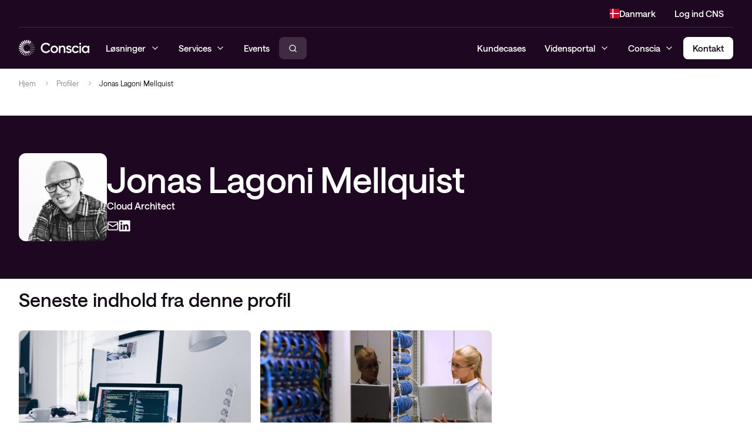

--- FILE ---
content_type: text/html; charset=UTF-8
request_url: https://conscia.com/dk/profil/jonas-lagoni-mellquist/
body_size: 15209
content:
<!DOCTYPE HTML>
<html lang="da-DK">
<head>
	<meta charset="UTF-8"/>
	<meta name="viewport" content="width=device-width, initial-scale=1, minimum-scale=1">
	
	
	<meta name='robots' content='index, follow, max-image-preview:large, max-snippet:-1, max-video-preview:-1' />
	<style>img:is([sizes="auto" i], [sizes^="auto," i]) { contain-intrinsic-size: 3000px 1500px }</style>
	
	<!-- This site is optimized with the Yoast SEO Premium plugin v22.4 (Yoast SEO v26.4) - https://yoast.com/wordpress/plugins/seo/ -->
	<title>Jonas Lagoni Mellquist - Conscia Danmark</title>
	<link rel="canonical" href="https://conscia.com/dk/profile/jonas-lagoni-mellquist/" />
	<meta property="og:locale" content="da_DK" />
	<meta property="og:type" content="article" />
	<meta property="og:title" content="Jonas Lagoni Mellquist" />
	<meta property="og:url" content="https://conscia.com/dk/profile/jonas-lagoni-mellquist/" />
	<meta property="og:site_name" content="Conscia Danmark" />
	<meta property="og:image" content="https://conscia.com/dk/wp-content/uploads/2025/05/jonas-lagoni.jpeg" />
	<meta property="og:image:width" content="500" />
	<meta property="og:image:height" content="500" />
	<meta property="og:image:type" content="image/jpeg" />
	<meta name="twitter:card" content="summary_large_image" />
	<script type="application/ld+json" class="yoast-schema-graph">{"@context":"https://schema.org","@graph":[{"@type":"WebPage","@id":"https://conscia.com/dk/profile/jonas-lagoni-mellquist/","url":"https://conscia.com/dk/profile/jonas-lagoni-mellquist/","name":"Jonas Lagoni Mellquist - Conscia Danmark","isPartOf":{"@id":"https://conscia.com/dk/#website"},"primaryImageOfPage":{"@id":"https://conscia.com/dk/profile/jonas-lagoni-mellquist/#primaryimage"},"image":{"@id":"https://conscia.com/dk/profile/jonas-lagoni-mellquist/#primaryimage"},"thumbnailUrl":"https://conscia.com/dk/wp-content/uploads/2025/05/jonas-lagoni.jpeg","datePublished":"2025-05-02T12:51:27+00:00","breadcrumb":{"@id":"https://conscia.com/dk/profile/jonas-lagoni-mellquist/#breadcrumb"},"inLanguage":"da-DK","potentialAction":[{"@type":"ReadAction","target":["https://conscia.com/dk/profile/jonas-lagoni-mellquist/"]}]},{"@type":"ImageObject","inLanguage":"da-DK","@id":"https://conscia.com/dk/profile/jonas-lagoni-mellquist/#primaryimage","url":"https://conscia.com/dk/wp-content/uploads/2025/05/jonas-lagoni.jpeg","contentUrl":"https://conscia.com/dk/wp-content/uploads/2025/05/jonas-lagoni.jpeg","width":500,"height":500},{"@type":"BreadcrumbList","@id":"https://conscia.com/dk/profile/jonas-lagoni-mellquist/#breadcrumb","itemListElement":[{"@type":"ListItem","position":1,"name":"Hjem","item":"https://conscia.com/dk/"},{"@type":"ListItem","position":2,"name":"Profiler","item":"https://conscia.com/dk/profile/"},{"@type":"ListItem","position":3,"name":"Jonas Lagoni Mellquist"}]},{"@type":"WebSite","@id":"https://conscia.com/dk/#website","url":"https://conscia.com/dk/","name":"Conscia Danmark","description":"","publisher":{"@id":"https://conscia.com/dk/#organization"},"potentialAction":[{"@type":"SearchAction","target":{"@type":"EntryPoint","urlTemplate":"https://conscia.com/dk/?s={search_term_string}"},"query-input":{"@type":"PropertyValueSpecification","valueRequired":true,"valueName":"search_term_string"}}],"inLanguage":"da-DK"},{"@type":"Organization","@id":"https://conscia.com/dk/#organization","name":"Conscia Danmark","url":"https://conscia.com/dk/","logo":{"@type":"ImageObject","inLanguage":"da-DK","@id":"https://conscia.com/dk/#/schema/logo/image/","url":"https://conscia.com/dk/wp-content/uploads/2025/06/conscia_logo_no_tagline.svg","contentUrl":"https://conscia.com/dk/wp-content/uploads/2025/06/conscia_logo_no_tagline.svg","width":496,"height":113,"caption":"Conscia Danmark"},"image":{"@id":"https://conscia.com/dk/#/schema/logo/image/"}}]}</script>
	<!-- / Yoast SEO Premium plugin. -->


<link rel='dns-prefetch' href='//policy.app.cookieinformation.com' />
<link rel='dns-prefetch' href='//conscia.com' />
<link rel='dns-prefetch' href='//maps.googleapis.com' />
<script>
window._wpemojiSettings = {"baseUrl":"https:\/\/s.w.org\/images\/core\/emoji\/16.0.1\/72x72\/","ext":".png","svgUrl":"https:\/\/s.w.org\/images\/core\/emoji\/16.0.1\/svg\/","svgExt":".svg","source":{"concatemoji":"https:\/\/conscia.com\/dk\/wp-includes\/js\/wp-emoji-release.min.js?ver=6.8.2"}};
/*! This file is auto-generated */
!function(s,n){var o,i,e;function c(e){try{var t={supportTests:e,timestamp:(new Date).valueOf()};sessionStorage.setItem(o,JSON.stringify(t))}catch(e){}}function p(e,t,n){e.clearRect(0,0,e.canvas.width,e.canvas.height),e.fillText(t,0,0);var t=new Uint32Array(e.getImageData(0,0,e.canvas.width,e.canvas.height).data),a=(e.clearRect(0,0,e.canvas.width,e.canvas.height),e.fillText(n,0,0),new Uint32Array(e.getImageData(0,0,e.canvas.width,e.canvas.height).data));return t.every(function(e,t){return e===a[t]})}function u(e,t){e.clearRect(0,0,e.canvas.width,e.canvas.height),e.fillText(t,0,0);for(var n=e.getImageData(16,16,1,1),a=0;a<n.data.length;a++)if(0!==n.data[a])return!1;return!0}function f(e,t,n,a){switch(t){case"flag":return n(e,"\ud83c\udff3\ufe0f\u200d\u26a7\ufe0f","\ud83c\udff3\ufe0f\u200b\u26a7\ufe0f")?!1:!n(e,"\ud83c\udde8\ud83c\uddf6","\ud83c\udde8\u200b\ud83c\uddf6")&&!n(e,"\ud83c\udff4\udb40\udc67\udb40\udc62\udb40\udc65\udb40\udc6e\udb40\udc67\udb40\udc7f","\ud83c\udff4\u200b\udb40\udc67\u200b\udb40\udc62\u200b\udb40\udc65\u200b\udb40\udc6e\u200b\udb40\udc67\u200b\udb40\udc7f");case"emoji":return!a(e,"\ud83e\udedf")}return!1}function g(e,t,n,a){var r="undefined"!=typeof WorkerGlobalScope&&self instanceof WorkerGlobalScope?new OffscreenCanvas(300,150):s.createElement("canvas"),o=r.getContext("2d",{willReadFrequently:!0}),i=(o.textBaseline="top",o.font="600 32px Arial",{});return e.forEach(function(e){i[e]=t(o,e,n,a)}),i}function t(e){var t=s.createElement("script");t.src=e,t.defer=!0,s.head.appendChild(t)}"undefined"!=typeof Promise&&(o="wpEmojiSettingsSupports",i=["flag","emoji"],n.supports={everything:!0,everythingExceptFlag:!0},e=new Promise(function(e){s.addEventListener("DOMContentLoaded",e,{once:!0})}),new Promise(function(t){var n=function(){try{var e=JSON.parse(sessionStorage.getItem(o));if("object"==typeof e&&"number"==typeof e.timestamp&&(new Date).valueOf()<e.timestamp+604800&&"object"==typeof e.supportTests)return e.supportTests}catch(e){}return null}();if(!n){if("undefined"!=typeof Worker&&"undefined"!=typeof OffscreenCanvas&&"undefined"!=typeof URL&&URL.createObjectURL&&"undefined"!=typeof Blob)try{var e="postMessage("+g.toString()+"("+[JSON.stringify(i),f.toString(),p.toString(),u.toString()].join(",")+"));",a=new Blob([e],{type:"text/javascript"}),r=new Worker(URL.createObjectURL(a),{name:"wpTestEmojiSupports"});return void(r.onmessage=function(e){c(n=e.data),r.terminate(),t(n)})}catch(e){}c(n=g(i,f,p,u))}t(n)}).then(function(e){for(var t in e)n.supports[t]=e[t],n.supports.everything=n.supports.everything&&n.supports[t],"flag"!==t&&(n.supports.everythingExceptFlag=n.supports.everythingExceptFlag&&n.supports[t]);n.supports.everythingExceptFlag=n.supports.everythingExceptFlag&&!n.supports.flag,n.DOMReady=!1,n.readyCallback=function(){n.DOMReady=!0}}).then(function(){return e}).then(function(){var e;n.supports.everything||(n.readyCallback(),(e=n.source||{}).concatemoji?t(e.concatemoji):e.wpemoji&&e.twemoji&&(t(e.twemoji),t(e.wpemoji)))}))}((window,document),window._wpemojiSettings);
</script>
<style id='wp-emoji-styles-inline-css'>

	img.wp-smiley, img.emoji {
		display: inline !important;
		border: none !important;
		box-shadow: none !important;
		height: 1em !important;
		width: 1em !important;
		margin: 0 0.07em !important;
		vertical-align: -0.1em !important;
		background: none !important;
		padding: 0 !important;
	}
</style>
<link rel='stylesheet' id='wp-block-buttons-css' href='https://conscia.com/dk/wp-includes/blocks/buttons/style.min.css?ver=0.3.55' media='all' />
<link rel='stylesheet' id='wp-block-columns-css' href='https://conscia.com/dk/wp-includes/blocks/columns/style.min.css?ver=0.3.55' media='all' />
<link rel='stylesheet' id='wp-block-details-css' href='https://conscia.com/dk/wp-includes/blocks/details/style.min.css?ver=0.3.55' media='all' />
<link rel='stylesheet' id='wp-block-embed-css' href='https://conscia.com/dk/wp-includes/blocks/embed/style.min.css?ver=0.3.55' media='all' />
<link rel='stylesheet' id='wp-block-group-css' href='https://conscia.com/dk/wp-includes/blocks/group/style.min.css?ver=0.3.55' media='all' />
<link rel='stylesheet' id='wp-block-heading-css' href='https://conscia.com/dk/wp-includes/blocks/heading/style.min.css?ver=0.3.55' media='all' />
<link rel='stylesheet' id='wp-block-image-css' href='https://conscia.com/dk/wp-includes/blocks/image/style.min.css?ver=0.3.55' media='all' />
<link rel='stylesheet' id='wp-block-gallery-css' href='https://conscia.com/dk/wp-includes/blocks/gallery/style.min.css?ver=0.3.55' media='all' />
<link rel='stylesheet' id='wp-block-list-css' href='https://conscia.com/dk/wp-includes/blocks/list/style.min.css?ver=0.3.55' media='all' />
<link rel='stylesheet' id='wp-block-media-text-css' href='https://conscia.com/dk/wp-includes/blocks/media-text/style.min.css?ver=0.3.55' media='all' />
<link rel='stylesheet' id='wp-block-paragraph-css' href='https://conscia.com/dk/wp-includes/blocks/paragraph/style.min.css?ver=0.3.55' media='all' />
<link rel='stylesheet' id='wp-block-post-date-css' href='https://conscia.com/dk/wp-includes/blocks/post-date/style.min.css?ver=0.3.55' media='all' />
<link rel='stylesheet' id='wp-block-post-terms-css' href='https://conscia.com/dk/wp-includes/blocks/post-terms/style.min.css?ver=0.3.55' media='all' />
<link rel='stylesheet' id='wp-block-post-title-css' href='https://conscia.com/dk/wp-includes/blocks/post-title/style.min.css?ver=0.3.55' media='all' />
<link rel='stylesheet' id='wp-block-separator-css' href='https://conscia.com/dk/wp-includes/blocks/separator/style.min.css?ver=0.3.55' media='all' />
<link rel='stylesheet' id='wp-block-spacer-css' href='https://conscia.com/dk/wp-includes/blocks/spacer/style.min.css?ver=0.3.55' media='all' />
<link rel='stylesheet' id='wp-block-table-css' href='https://conscia.com/dk/wp-includes/blocks/table/style.min.css?ver=0.3.55' media='all' />
<link rel='stylesheet' id='wp-block-code-css' href='https://conscia.com/dk/wp-includes/blocks/code/style.min.css?ver=0.3.55' media='all' />
<link rel='stylesheet' id='wp-block-video-css' href='https://conscia.com/dk/wp-includes/blocks/video/style.min.css?ver=0.3.55' media='all' />
<style id='global-styles-inline-css'>
:root{--wp--preset--aspect-ratio--square: 1;--wp--preset--aspect-ratio--4-3: 4/3;--wp--preset--aspect-ratio--3-4: 3/4;--wp--preset--aspect-ratio--3-2: 3/2;--wp--preset--aspect-ratio--2-3: 2/3;--wp--preset--aspect-ratio--16-9: 16/9;--wp--preset--aspect-ratio--9-16: 9/16;--wp--preset--color--black: var(--color-black);--wp--preset--color--cyan-bluish-gray: #abb8c3;--wp--preset--color--white: var(--color-white);--wp--preset--color--pale-pink: #f78da7;--wp--preset--color--vivid-red: #cf2e2e;--wp--preset--color--luminous-vivid-orange: #ff6900;--wp--preset--color--luminous-vivid-amber: #fcb900;--wp--preset--color--light-green-cyan: #7bdcb5;--wp--preset--color--vivid-green-cyan: #00d084;--wp--preset--color--pale-cyan-blue: #8ed1fc;--wp--preset--color--vivid-cyan-blue: #0693e3;--wp--preset--color--vivid-purple: #9b51e0;--wp--preset--color--brand: var(--color-brand);--wp--preset--color--green: var(--color-green);--wp--preset--color--green-pale: var(--color-green-pale);--wp--preset--color--green-palest: var(--color-green-palest);--wp--preset--color--electric-blue: var(--color-electric-blue);--wp--preset--color--electric-blue-dark: var(--color-electric-blue-dark);--wp--preset--color--electric-blue-pale: var(--color-electric-blue-pale);--wp--preset--color--peach: var(--color-peach);--wp--preset--color--peach-darkest: var(--color-peach-darkest);--wp--preset--color--peach-dark: var(--color-peach-dark);--wp--preset--color--gray-100: var(--color-gray-100);--wp--preset--color--gray-200: var(--color-gray-200);--wp--preset--color--gray-300: var(--color-gray-300);--wp--preset--color--gray-500: var(--color-gray-500);--wp--preset--color--gray-800: var(--color-gray-800);--wp--preset--gradient--vivid-cyan-blue-to-vivid-purple: linear-gradient(135deg,rgba(6,147,227,1) 0%,rgb(155,81,224) 100%);--wp--preset--gradient--light-green-cyan-to-vivid-green-cyan: linear-gradient(135deg,rgb(122,220,180) 0%,rgb(0,208,130) 100%);--wp--preset--gradient--luminous-vivid-amber-to-luminous-vivid-orange: linear-gradient(135deg,rgba(252,185,0,1) 0%,rgba(255,105,0,1) 100%);--wp--preset--gradient--luminous-vivid-orange-to-vivid-red: linear-gradient(135deg,rgba(255,105,0,1) 0%,rgb(207,46,46) 100%);--wp--preset--gradient--very-light-gray-to-cyan-bluish-gray: linear-gradient(135deg,rgb(238,238,238) 0%,rgb(169,184,195) 100%);--wp--preset--gradient--cool-to-warm-spectrum: linear-gradient(135deg,rgb(74,234,220) 0%,rgb(151,120,209) 20%,rgb(207,42,186) 40%,rgb(238,44,130) 60%,rgb(251,105,98) 80%,rgb(254,248,76) 100%);--wp--preset--gradient--blush-light-purple: linear-gradient(135deg,rgb(255,206,236) 0%,rgb(152,150,240) 100%);--wp--preset--gradient--blush-bordeaux: linear-gradient(135deg,rgb(254,205,165) 0%,rgb(254,45,45) 50%,rgb(107,0,62) 100%);--wp--preset--gradient--luminous-dusk: linear-gradient(135deg,rgb(255,203,112) 0%,rgb(199,81,192) 50%,rgb(65,88,208) 100%);--wp--preset--gradient--pale-ocean: linear-gradient(135deg,rgb(255,245,203) 0%,rgb(182,227,212) 50%,rgb(51,167,181) 100%);--wp--preset--gradient--electric-grass: linear-gradient(135deg,rgb(202,248,128) 0%,rgb(113,206,126) 100%);--wp--preset--gradient--midnight: linear-gradient(135deg,rgb(2,3,129) 0%,rgb(40,116,252) 100%);--wp--preset--font-size--small: 13px;--wp--preset--font-size--medium: 20px;--wp--preset--font-size--large: 36px;--wp--preset--font-size--x-large: 42px;--wp--preset--font-size--body-text: var(--size-base);--wp--preset--font-size--button: var(--size-15);--wp--preset--font-size--s: var(--size-14);--wp--preset--font-size--xs: var(--size-12);--wp--preset--font-size--heading-xl: var(--size-heading-xl);--wp--preset--font-size--heading-l: var(--size-heading-l);--wp--preset--font-size--heading-m: var(--size-heading-m);--wp--preset--font-size--heading-s: var(--size-heading-s);--wp--preset--font-size--heading-xs: var(--size-heading-xs);--wp--preset--font-size--heading-xxs: var(--size-heading-xxs);--wp--preset--spacing--20: 0.44rem;--wp--preset--spacing--30: 0.67rem;--wp--preset--spacing--40: 1rem;--wp--preset--spacing--50: 1.5rem;--wp--preset--spacing--60: 2.25rem;--wp--preset--spacing--70: 3.38rem;--wp--preset--spacing--80: 5.06rem;--wp--preset--shadow--natural: 6px 6px 9px rgba(0, 0, 0, 0.2);--wp--preset--shadow--deep: 12px 12px 50px rgba(0, 0, 0, 0.4);--wp--preset--shadow--sharp: 6px 6px 0px rgba(0, 0, 0, 0.2);--wp--preset--shadow--outlined: 6px 6px 0px -3px rgba(255, 255, 255, 1), 6px 6px rgba(0, 0, 0, 1);--wp--preset--shadow--crisp: 6px 6px 0px rgba(0, 0, 0, 1);}:root { --wp--style--global--content-size: var(--container-max-width-default);--wp--style--global--wide-size: var(--container-max-width-wide); }:where(body) { margin: 0; }.wp-site-blocks > .alignleft { float: left; margin-right: 2em; }.wp-site-blocks > .alignright { float: right; margin-left: 2em; }.wp-site-blocks > .aligncenter { justify-content: center; margin-left: auto; margin-right: auto; }:where(.is-layout-flex){gap: 0.5em;}:where(.is-layout-grid){gap: 0.5em;}.is-layout-flow > .alignleft{float: left;margin-inline-start: 0;margin-inline-end: 2em;}.is-layout-flow > .alignright{float: right;margin-inline-start: 2em;margin-inline-end: 0;}.is-layout-flow > .aligncenter{margin-left: auto !important;margin-right: auto !important;}.is-layout-constrained > .alignleft{float: left;margin-inline-start: 0;margin-inline-end: 2em;}.is-layout-constrained > .alignright{float: right;margin-inline-start: 2em;margin-inline-end: 0;}.is-layout-constrained > .aligncenter{margin-left: auto !important;margin-right: auto !important;}.is-layout-constrained > :where(:not(.alignleft):not(.alignright):not(.alignfull)){max-width: var(--wp--style--global--content-size);margin-left: auto !important;margin-right: auto !important;}.is-layout-constrained > .alignwide{max-width: var(--wp--style--global--wide-size);}body .is-layout-flex{display: flex;}.is-layout-flex{flex-wrap: wrap;align-items: center;}.is-layout-flex > :is(*, div){margin: 0;}body .is-layout-grid{display: grid;}.is-layout-grid > :is(*, div){margin: 0;}body{padding-top: 0px;padding-right: 0px;padding-bottom: 0px;padding-left: 0px;}a:where(:not(.wp-element-button)){text-decoration: underline;}:root :where(.wp-element-button, .wp-block-button__link){background-color: #32373c;border-width: 0;color: #fff;font-family: inherit;font-size: inherit;line-height: inherit;padding: calc(0.667em + 2px) calc(1.333em + 2px);text-decoration: none;}.has-black-color{color: var(--wp--preset--color--black) !important;}.has-cyan-bluish-gray-color{color: var(--wp--preset--color--cyan-bluish-gray) !important;}.has-white-color{color: var(--wp--preset--color--white) !important;}.has-pale-pink-color{color: var(--wp--preset--color--pale-pink) !important;}.has-vivid-red-color{color: var(--wp--preset--color--vivid-red) !important;}.has-luminous-vivid-orange-color{color: var(--wp--preset--color--luminous-vivid-orange) !important;}.has-luminous-vivid-amber-color{color: var(--wp--preset--color--luminous-vivid-amber) !important;}.has-light-green-cyan-color{color: var(--wp--preset--color--light-green-cyan) !important;}.has-vivid-green-cyan-color{color: var(--wp--preset--color--vivid-green-cyan) !important;}.has-pale-cyan-blue-color{color: var(--wp--preset--color--pale-cyan-blue) !important;}.has-vivid-cyan-blue-color{color: var(--wp--preset--color--vivid-cyan-blue) !important;}.has-vivid-purple-color{color: var(--wp--preset--color--vivid-purple) !important;}.has-brand-color{color: var(--wp--preset--color--brand) !important;}.has-green-color{color: var(--wp--preset--color--green) !important;}.has-green-pale-color{color: var(--wp--preset--color--green-pale) !important;}.has-green-palest-color{color: var(--wp--preset--color--green-palest) !important;}.has-electric-blue-color{color: var(--wp--preset--color--electric-blue) !important;}.has-electric-blue-dark-color{color: var(--wp--preset--color--electric-blue-dark) !important;}.has-electric-blue-pale-color{color: var(--wp--preset--color--electric-blue-pale) !important;}.has-peach-color{color: var(--wp--preset--color--peach) !important;}.has-peach-darkest-color{color: var(--wp--preset--color--peach-darkest) !important;}.has-peach-dark-color{color: var(--wp--preset--color--peach-dark) !important;}.has-gray-100-color{color: var(--wp--preset--color--gray-100) !important;}.has-gray-200-color{color: var(--wp--preset--color--gray-200) !important;}.has-gray-300-color{color: var(--wp--preset--color--gray-300) !important;}.has-gray-500-color{color: var(--wp--preset--color--gray-500) !important;}.has-gray-800-color{color: var(--wp--preset--color--gray-800) !important;}.has-black-background-color{background-color: var(--wp--preset--color--black) !important;}.has-cyan-bluish-gray-background-color{background-color: var(--wp--preset--color--cyan-bluish-gray) !important;}.has-white-background-color{background-color: var(--wp--preset--color--white) !important;}.has-pale-pink-background-color{background-color: var(--wp--preset--color--pale-pink) !important;}.has-vivid-red-background-color{background-color: var(--wp--preset--color--vivid-red) !important;}.has-luminous-vivid-orange-background-color{background-color: var(--wp--preset--color--luminous-vivid-orange) !important;}.has-luminous-vivid-amber-background-color{background-color: var(--wp--preset--color--luminous-vivid-amber) !important;}.has-light-green-cyan-background-color{background-color: var(--wp--preset--color--light-green-cyan) !important;}.has-vivid-green-cyan-background-color{background-color: var(--wp--preset--color--vivid-green-cyan) !important;}.has-pale-cyan-blue-background-color{background-color: var(--wp--preset--color--pale-cyan-blue) !important;}.has-vivid-cyan-blue-background-color{background-color: var(--wp--preset--color--vivid-cyan-blue) !important;}.has-vivid-purple-background-color{background-color: var(--wp--preset--color--vivid-purple) !important;}.has-brand-background-color{background-color: var(--wp--preset--color--brand) !important;}.has-green-background-color{background-color: var(--wp--preset--color--green) !important;}.has-green-pale-background-color{background-color: var(--wp--preset--color--green-pale) !important;}.has-green-palest-background-color{background-color: var(--wp--preset--color--green-palest) !important;}.has-electric-blue-background-color{background-color: var(--wp--preset--color--electric-blue) !important;}.has-electric-blue-dark-background-color{background-color: var(--wp--preset--color--electric-blue-dark) !important;}.has-electric-blue-pale-background-color{background-color: var(--wp--preset--color--electric-blue-pale) !important;}.has-peach-background-color{background-color: var(--wp--preset--color--peach) !important;}.has-peach-darkest-background-color{background-color: var(--wp--preset--color--peach-darkest) !important;}.has-peach-dark-background-color{background-color: var(--wp--preset--color--peach-dark) !important;}.has-gray-100-background-color{background-color: var(--wp--preset--color--gray-100) !important;}.has-gray-200-background-color{background-color: var(--wp--preset--color--gray-200) !important;}.has-gray-300-background-color{background-color: var(--wp--preset--color--gray-300) !important;}.has-gray-500-background-color{background-color: var(--wp--preset--color--gray-500) !important;}.has-gray-800-background-color{background-color: var(--wp--preset--color--gray-800) !important;}.has-black-border-color{border-color: var(--wp--preset--color--black) !important;}.has-cyan-bluish-gray-border-color{border-color: var(--wp--preset--color--cyan-bluish-gray) !important;}.has-white-border-color{border-color: var(--wp--preset--color--white) !important;}.has-pale-pink-border-color{border-color: var(--wp--preset--color--pale-pink) !important;}.has-vivid-red-border-color{border-color: var(--wp--preset--color--vivid-red) !important;}.has-luminous-vivid-orange-border-color{border-color: var(--wp--preset--color--luminous-vivid-orange) !important;}.has-luminous-vivid-amber-border-color{border-color: var(--wp--preset--color--luminous-vivid-amber) !important;}.has-light-green-cyan-border-color{border-color: var(--wp--preset--color--light-green-cyan) !important;}.has-vivid-green-cyan-border-color{border-color: var(--wp--preset--color--vivid-green-cyan) !important;}.has-pale-cyan-blue-border-color{border-color: var(--wp--preset--color--pale-cyan-blue) !important;}.has-vivid-cyan-blue-border-color{border-color: var(--wp--preset--color--vivid-cyan-blue) !important;}.has-vivid-purple-border-color{border-color: var(--wp--preset--color--vivid-purple) !important;}.has-brand-border-color{border-color: var(--wp--preset--color--brand) !important;}.has-green-border-color{border-color: var(--wp--preset--color--green) !important;}.has-green-pale-border-color{border-color: var(--wp--preset--color--green-pale) !important;}.has-green-palest-border-color{border-color: var(--wp--preset--color--green-palest) !important;}.has-electric-blue-border-color{border-color: var(--wp--preset--color--electric-blue) !important;}.has-electric-blue-dark-border-color{border-color: var(--wp--preset--color--electric-blue-dark) !important;}.has-electric-blue-pale-border-color{border-color: var(--wp--preset--color--electric-blue-pale) !important;}.has-peach-border-color{border-color: var(--wp--preset--color--peach) !important;}.has-peach-darkest-border-color{border-color: var(--wp--preset--color--peach-darkest) !important;}.has-peach-dark-border-color{border-color: var(--wp--preset--color--peach-dark) !important;}.has-gray-100-border-color{border-color: var(--wp--preset--color--gray-100) !important;}.has-gray-200-border-color{border-color: var(--wp--preset--color--gray-200) !important;}.has-gray-300-border-color{border-color: var(--wp--preset--color--gray-300) !important;}.has-gray-500-border-color{border-color: var(--wp--preset--color--gray-500) !important;}.has-gray-800-border-color{border-color: var(--wp--preset--color--gray-800) !important;}.has-vivid-cyan-blue-to-vivid-purple-gradient-background{background: var(--wp--preset--gradient--vivid-cyan-blue-to-vivid-purple) !important;}.has-light-green-cyan-to-vivid-green-cyan-gradient-background{background: var(--wp--preset--gradient--light-green-cyan-to-vivid-green-cyan) !important;}.has-luminous-vivid-amber-to-luminous-vivid-orange-gradient-background{background: var(--wp--preset--gradient--luminous-vivid-amber-to-luminous-vivid-orange) !important;}.has-luminous-vivid-orange-to-vivid-red-gradient-background{background: var(--wp--preset--gradient--luminous-vivid-orange-to-vivid-red) !important;}.has-very-light-gray-to-cyan-bluish-gray-gradient-background{background: var(--wp--preset--gradient--very-light-gray-to-cyan-bluish-gray) !important;}.has-cool-to-warm-spectrum-gradient-background{background: var(--wp--preset--gradient--cool-to-warm-spectrum) !important;}.has-blush-light-purple-gradient-background{background: var(--wp--preset--gradient--blush-light-purple) !important;}.has-blush-bordeaux-gradient-background{background: var(--wp--preset--gradient--blush-bordeaux) !important;}.has-luminous-dusk-gradient-background{background: var(--wp--preset--gradient--luminous-dusk) !important;}.has-pale-ocean-gradient-background{background: var(--wp--preset--gradient--pale-ocean) !important;}.has-electric-grass-gradient-background{background: var(--wp--preset--gradient--electric-grass) !important;}.has-midnight-gradient-background{background: var(--wp--preset--gradient--midnight) !important;}.has-small-font-size{font-size: var(--wp--preset--font-size--small) !important;}.has-medium-font-size{font-size: var(--wp--preset--font-size--medium) !important;}.has-large-font-size{font-size: var(--wp--preset--font-size--large) !important;}.has-x-large-font-size{font-size: var(--wp--preset--font-size--x-large) !important;}.has-body-text-font-size{font-size: var(--wp--preset--font-size--body-text) !important;}.has-button-font-size{font-size: var(--wp--preset--font-size--button) !important;}.has-s-font-size{font-size: var(--wp--preset--font-size--s) !important;}.has-xs-font-size{font-size: var(--wp--preset--font-size--xs) !important;}.has-heading-xl-font-size{font-size: var(--wp--preset--font-size--heading-xl) !important;}.has-heading-l-font-size{font-size: var(--wp--preset--font-size--heading-l) !important;}.has-heading-m-font-size{font-size: var(--wp--preset--font-size--heading-m) !important;}.has-heading-s-font-size{font-size: var(--wp--preset--font-size--heading-s) !important;}.has-heading-xs-font-size{font-size: var(--wp--preset--font-size--heading-xs) !important;}.has-heading-xxs-font-size{font-size: var(--wp--preset--font-size--heading-xxs) !important;}
:where(.wp-block-post-template.is-layout-flex){gap: 1.25em;}:where(.wp-block-post-template.is-layout-grid){gap: 1.25em;}
:where(.wp-block-columns.is-layout-flex){gap: 2em;}:where(.wp-block-columns.is-layout-grid){gap: 2em;}
:root :where(.wp-block-pullquote){font-size: 1.5em;line-height: 1.6;}
</style>
<link rel='stylesheet' id='theme-fonts-css' href='https://conscia.com/dk/wp-content/themes/conscia/assets/dist/css/fonts.css?ver=0.3.55' media='all' />
<link rel='stylesheet' id='theme-main-css' href='https://conscia.com/dk/wp-content/themes/conscia/assets/dist/css/styles.css?ver=0.3.55' media='all' />
<link rel='stylesheet' id='theme-main-desktop-css' href='https://conscia.com/dk/wp-content/themes/conscia/assets/dist/css/styles-above-1024.css?ver=0.3.55' media='only screen and (min-width: 1024px)' />
<link rel='stylesheet' id='swiper-css' href='https://conscia.com/dk/wp-content/plugins/rommel-blocks/assets/libs/swiper-bundle.css?ver=9.1.0' media='screen' />
<link rel='stylesheet' id='theme-highlightjs-css' href='https://conscia.com/dk/wp-content/themes/conscia/libraries/highlightjs/classic-dark.min.css?ver=11.10.0' media='all' />
<script src="https://policy.app.cookieinformation.com/uc.js" id="CookieConsent" type="text/javascript" data-culture="da" data-gcm-enabled="false"></script>
<link rel="EditURI" type="application/rsd+xml" title="RSD" href="https://conscia.com/dk/xmlrpc.php?rsd" />
<meta name="generator" content="WordPress 6.8.2" />
<link rel='shortlink' href='https://conscia.com/dk/?p=302' />
<link rel="alternate" title="oEmbed (JSON)" type="application/json+oembed" href="https://conscia.com/dk/wp-json/oembed/1.0/embed?url=https%3A%2F%2Fconscia.com%2Fdk%2Fprofil%2Fjonas-lagoni-mellquist%2F" />
<link rel="alternate" title="oEmbed (XML)" type="text/xml+oembed" href="https://conscia.com/dk/wp-json/oembed/1.0/embed?url=https%3A%2F%2Fconscia.com%2Fdk%2Fprofil%2Fjonas-lagoni-mellquist%2F&#038;format=xml" />
		<script>
						(function (w, d, s, l, i) {
				w[l] = w[l] || [];
				w[l].push({
					'gtm.start': new Date().getTime(),
					event: 'gtm.js'
				});
				var f = d.getElementsByTagName(s)[0], j = d.createElement(s), dl = l != 'dataLayer' ? '&l=' + l : '';
				j.async = true;
				j.src = 'https://www.googletagmanager.com/gtm.js?id=' + i + dl;
				f.parentNode.insertBefore(j, f);
			})(window, document, 'script', 'dataLayer', 'GTM-NM59C8D');
						(function (w, d, s, l, i) {
				w[l] = w[l] || [];
				w[l].push({
					'gtm.start': new Date().getTime(),
					event: 'gtm.js'
				});
				var f = d.getElementsByTagName(s)[0], j = d.createElement(s), dl = l != 'dataLayer' ? '&l=' + l : '';
				j.async = true;
				j.src = 'https://www.googletagmanager.com/gtm.js?id=' + i + dl;
				f.parentNode.insertBefore(j, f);
			})(window, document, 'script', 'dataLayer', 'GTM-5ZLRVQL');
					</script>
			<script id="polyfills-ie">
		if (window.MSInputMethodContext && document.documentMode) {
			if (typeof NodeList.prototype.forEach !== 'function') {
				NodeList.prototype.forEach = Array.prototype.forEach;
			}

			function appendTag(tag, atts) {
				var el = document.createElement(tag);
				for (var attr in atts) {
					el[attr] = atts[attr];
				}
				document.head.appendChild(el);
			}

			appendTag('script', {src: 'https://conscia.com/dk/wp-content/themes/conscia/assets/dist/libs/ie11CustomProperties.js'});
		}
	</script>
	<link rel="icon" href="https://conscia.com/dk/wp-content/uploads/2025/06/cropped-symbol-white-on-burgundy-large-32x32.png" sizes="32x32" />
<link rel="icon" href="https://conscia.com/dk/wp-content/uploads/2025/06/cropped-symbol-white-on-burgundy-large-192x192.png" sizes="192x192" />
<link rel="apple-touch-icon" href="https://conscia.com/dk/wp-content/uploads/2025/06/cropped-symbol-white-on-burgundy-large-180x180.png" />
<meta name="msapplication-TileImage" content="https://conscia.com/dk/wp-content/uploads/2025/06/cropped-symbol-white-on-burgundy-large-270x270.png" />
		<style id="wp-custom-css">
			.archive {
	.post-query__grid.alignwide {
		max-width:100%!important;
	}
}

.alignwide.archive-hero {
	h2.wp-block-heading.has-text-align-center.spacing-before--8.spacing-after--2 {
	    margin-top: 0;
}}

/* Algolia */
.era-algolia-section-header {
	h2.wp-block-heading {
		font-size: 25px;
		margin-bottom: var(--block-spacing-3);
	}
}

@media (min-width: 1024px) {
.era-algolia-facets-wrapper {
					flex-basis: 260px; }
}

@media (min-width: 832px) {
    .era-algolia-results__hits-container .era-algolia-section:first-child::after {
        margin: 30px 0px;
    }
}

.ais-Hits-item {
	p.post-card__excerpt {
    display: -webkit-box;
    -webkit-line-clamp: 3;
    -webkit-box-orient: vertical;
    overflow: hidden;
}}		</style>
			<style>
				@starting-style { .theme-modal[data-open="1"] { opacity: 0; } }
	</style>
</head>
<body class="wp-singular profiles-template-default single single-profiles postid-302 wp-custom-logo wp-embed-responsive wp-theme-conscia">
<div id="wrap">
	<header class="site-header" id="siteHeader">
	<div class="site-header__inner">
					<div class="site-header__secondary">
				<ul class="site-navigation-language"><li id="menu-item-10430" class="menu-item menu-item-type-custom menu-item-object-custom menu-item-home menu-item-has-children"><a href="https://conscia.com/dk/"><span class="language-icon"><svg viewBox="0 0 40 40"><use xlink:href="https://conscia.com/dk/wp-content/themes/conscia/assets/dist/icons/dist/icon-sprite.svg#country-dk"></use></svg></span>Danmark</a>
<ul class="sub-menu">
<li id="menu-item-10927" class="menu-item menu-item-type-custom menu-item-object-custom"><a href="https://conscia.com"><span class="language-icon"><svg viewBox="0 0 40 40"><use xlink:href="https://conscia.com/dk/wp-content/themes/conscia/assets/dist/icons/dist/icon-sprite.svg#globe"></use></svg></span>Global</a></li>
<li id="menu-item-10438" class="menu-item menu-item-type-custom menu-item-object-custom"><a href="https://conscia.com/be/"><span class="language-icon"><svg viewBox="0 0 40 40"><use xlink:href="https://conscia.com/dk/wp-content/themes/conscia/assets/dist/icons/dist/icon-sprite.svg#country-be"></use></svg></span>Belgien</a></li>
<li id="menu-item-10432" class="menu-item menu-item-type-custom menu-item-object-custom"><a href="https://conscia.com/nl/"><span class="language-icon"><svg viewBox="0 0 40 40"><use xlink:href="https://conscia.com/dk/wp-content/themes/conscia/assets/dist/icons/dist/icon-sprite.svg#country-nl"></use></svg></span>Holland</a></li>
<li id="menu-item-10431" class="menu-item menu-item-type-custom menu-item-object-custom"><a href="https://www.conscia.com/ie/"><span class="language-icon"><svg viewBox="0 0 40 40"><use xlink:href="https://conscia.com/dk/wp-content/themes/conscia/assets/dist/icons/dist/icon-sprite.svg#country-ie"></use></svg></span>Irland</a></li>
<li id="menu-item-10433" class="menu-item menu-item-type-custom menu-item-object-custom"><a href="https://conscia.com/no/"><span class="language-icon"><svg viewBox="0 0 40 40"><use xlink:href="https://conscia.com/dk/wp-content/themes/conscia/assets/dist/icons/dist/icon-sprite.svg#country-no"></use></svg></span>Norge</a></li>
<li id="menu-item-10434" class="menu-item menu-item-type-custom menu-item-object-custom"><a href="https://www.nil.com/"><span class="language-icon"><svg viewBox="0 0 40 40"><use xlink:href="https://conscia.com/dk/wp-content/themes/conscia/assets/dist/icons/dist/icon-sprite.svg#country-si"></use></svg></span>Slovenien</a></li>
<li id="menu-item-10435" class="menu-item menu-item-type-custom menu-item-object-custom"><a href="https://conscia.com/se/"><span class="language-icon"><svg viewBox="0 0 40 40"><use xlink:href="https://conscia.com/dk/wp-content/themes/conscia/assets/dist/icons/dist/icon-sprite.svg#country-se"></use></svg></span>Sverige</a></li>
<li id="menu-item-10436" class="menu-item menu-item-type-custom menu-item-object-custom"><a href="https://conscia.com/de/"><span class="language-icon"><svg viewBox="0 0 40 40"><use xlink:href="https://conscia.com/dk/wp-content/themes/conscia/assets/dist/icons/dist/icon-sprite.svg#country-de"></use></svg></span>Tyskland</a></li>
<li id="menu-item-10437" class="menu-item menu-item-type-custom menu-item-object-custom"><a href="https://conscia.com/uk/"><span class="language-icon"><svg viewBox="0 0 40 40"><use xlink:href="https://conscia.com/dk/wp-content/themes/conscia/assets/dist/icons/dist/icon-sprite.svg#country-gb"></use></svg></span>UK</a></li>
</ul>
</li>
</ul>
									<a class="site-header__sign-in" href="https://cns.conscia.com/CustomerPortal/#/Account/LogIn" target="_blank" tabindex="0"
					   aria-label="Log ind CNS">
						<p>Log ind CNS</p>
					</a>
				
							</div>
				<div class="site-header__main">
			<a href="https://conscia.com/dk/" class="site-brand" rel="home"><img width="496" height="113" src="https://conscia.com/dk/wp-content/uploads/2025/06/conscia_logo_no_tagline.svg" class="site-brand__logo" alt="Conscia Danmark" decoding="async" fetchpriority="high" /></a>			<div class="site-header__main-menu">
				<div class="site-header__nav-wrapper">
					<ul class="site-navigation-primary"><li id="menu-item-7713" class="menu-item menu-item-type-post_type menu-item-object-page menu-item-has-children menu-item-7713"><a href="https://conscia.com/dk/loesninger/"  class="menu-item__link"><span class="menu-item__text">Løsninger</span></a><span class="toggle-submenu"><svg viewBox="0 0 40 40"><use xlink:href="https://conscia.com/dk/wp-content/themes/conscia/assets/dist/icons/dist/icon-sprite.svg#chevron-right"></use></svg></span>
<div class='sub-menu'>
<div class='sub-menu__return'><svg viewBox="0 0 40 40"><use xlink:href="https://conscia.com/dk/wp-content/themes/conscia/assets/dist/icons/dist/icon-sprite.svg#chevron-left"></use></svg> Løsninger</div>
<div class="sub-menu__inner">
	<div class='sub-menu__title'>Løsninger</div>
	<ul>
	<li id="menu-item-7714" class="menu-item menu-item-type-post_type menu-item-object-page menu-item-has-children menu-item-7714"><a href="https://conscia.com/dk/loesninger/sikkerhed/"  class="menu-item__link"><span class="menu-item__text">Sikkerhed</span></a><span class="toggle-submenu"><svg viewBox="0 0 40 40"><use xlink:href="https://conscia.com/dk/wp-content/themes/conscia/assets/dist/icons/dist/icon-sprite.svg#chevron-right"></use></svg></span>
	<div class='sub-menu'>
	<div class='sub-menu__return'><svg viewBox="0 0 40 40"><use xlink:href="https://conscia.com/dk/wp-content/themes/conscia/assets/dist/icons/dist/icon-sprite.svg#chevron-left"></use></svg> Sikkerhed</div>
	<div class="sub-menu__inner">
		<div class='sub-menu__title'>Sikkerhed</div>
		<ul>
		<li id="menu-item-8117" class="menu-item menu-item-type-post_type menu-item-object-page menu-item-8117"><a href="https://conscia.com/dk/loesninger/sikkerhed/sikker-infrastruktur/"  class="menu-item__link"><span class="menu-item__text">Sikker IT-infrastruktur</span></a></li>
		<li id="menu-item-8116" class="menu-item menu-item-type-post_type menu-item-object-page menu-item-8116"><a href="https://conscia.com/dk/loesninger/sikkerhed/soc/"  class="menu-item__link"><span class="menu-item__text">Security Operations Center (SOC)</span></a></li>
		<li id="menu-item-8115" class="menu-item menu-item-type-post_type menu-item-object-page menu-item-8115"><a href="https://conscia.com/dk/loesninger/sikkerhed/conscia-cyber-defense/"  class="menu-item__link"><span class="menu-item__text">Conscia Cyber Defense</span></a></li>
		<li id="menu-item-8121" class="menu-item menu-item-type-post_type menu-item-object-page menu-item-8121"><a href="https://conscia.com/dk/services/nis2/"  class="menu-item__link"><span class="menu-item__text">NIS2</span></a></li>
		<li id="menu-item-8120" class="menu-item menu-item-type-post_type menu-item-object-page menu-item-8120"><a href="https://conscia.com/dk/services/cis-kontroller/"  class="menu-item__link"><span class="menu-item__text">CIS-kontroller assessment</span></a></li>
		<li id="menu-item-8118" class="menu-item menu-item-type-post_type menu-item-object-page menu-item-8118"><a href="https://conscia.com/dk/loesninger/sikkerhed/mikrosegmentering/"  class="menu-item__link"><span class="menu-item__text">Mikrosegmentering</span></a></li>
		<li id="menu-item-8119" class="menu-item menu-item-type-post_type menu-item-object-page menu-item-8119"><a href="https://conscia.com/dk/loesninger/sikkerhed/secure-access-service-edge-sase/"  class="menu-item__link"><span class="menu-item__text">Secure Access Service Edge (SASE)</span></a></li>
	</ul>
</li>
	<li id="menu-item-7717" class="menu-item menu-item-type-post_type menu-item-object-page menu-item-has-children menu-item-7717"><a href="https://conscia.com/dk/loesninger/enterprise-infrastruktur/"  class="menu-item__link"><span class="menu-item__text">Netværk</span></a><span class="toggle-submenu"><svg viewBox="0 0 40 40"><use xlink:href="https://conscia.com/dk/wp-content/themes/conscia/assets/dist/icons/dist/icon-sprite.svg#chevron-right"></use></svg></span>
	<div class='sub-menu'>
	<div class='sub-menu__return'><svg viewBox="0 0 40 40"><use xlink:href="https://conscia.com/dk/wp-content/themes/conscia/assets/dist/icons/dist/icon-sprite.svg#chevron-left"></use></svg> Netværk</div>
	<div class="sub-menu__inner">
		<div class='sub-menu__title'>Netværk</div>
		<ul>
		<li id="menu-item-7715" class="menu-item menu-item-type-post_type menu-item-object-page menu-item-has-children menu-item-7715"><a href="https://conscia.com/dk/loesninger/automatisering-software/"  class="menu-item__link"><span class="menu-item__text">Automatisering &#038; Software</span></a><span class="toggle-submenu"><svg viewBox="0 0 40 40"><use xlink:href="https://conscia.com/dk/wp-content/themes/conscia/assets/dist/icons/dist/icon-sprite.svg#chevron-right"></use></svg></span>
		<div class='sub-menu'>
		<div class='sub-menu__return'><svg viewBox="0 0 40 40"><use xlink:href="https://conscia.com/dk/wp-content/themes/conscia/assets/dist/icons/dist/icon-sprite.svg#chevron-left"></use></svg> Automatisering &#038; Software</div>
		<div class="sub-menu__inner">
			<div class='sub-menu__title'>Automatisering &#038; Software</div>
			<ul>
			<li id="menu-item-8146" class="menu-item menu-item-type-post_type menu-item-object-page menu-item-8146"><a href="https://conscia.com/dk/loesninger/automatisering-software/multi-domain-netvaerk/"  class="menu-item__link"><span class="menu-item__text">Multi-Domain Netværk</span></a></li>
		</ul>
</li>
		<li id="menu-item-8155" class="menu-item menu-item-type-post_type menu-item-object-page menu-item-8155"><a href="https://conscia.com/dk/loesninger/enterprise-infrastruktur/dna-sda/"  class="menu-item__link"><span class="menu-item__text">DNA &#038; SDA</span></a></li>
		<li id="menu-item-8134" class="menu-item menu-item-type-post_type menu-item-object-page menu-item-8134"><a href="https://conscia.com/dk/loesninger/service-provider-netvaerk/mpls-og-segment-routing/"  class="menu-item__link"><span class="menu-item__text">MPLS og Segment Routing</span></a></li>
		<li id="menu-item-8135" class="menu-item menu-item-type-post_type menu-item-object-page menu-item-8135"><a href="https://conscia.com/dk/loesninger/service-provider-netvaerk/nfv/"  class="menu-item__link"><span class="menu-item__text">Network Function Virtualization (NFV)</span></a></li>
		<li id="menu-item-8136" class="menu-item menu-item-type-post_type menu-item-object-page menu-item-8136"><a href="https://conscia.com/dk/loesninger/service-provider-netvaerk/nso/"  class="menu-item__link"><span class="menu-item__text">Network Services Orchestrator (NSO)</span></a></li>
		<li id="menu-item-8137" class="menu-item menu-item-type-post_type menu-item-object-page menu-item-8137"><a href="https://conscia.com/dk/loesninger/service-provider-netvaerk/optisk-netvaerk/"  class="menu-item__link"><span class="menu-item__text">Optisk Netværk</span></a></li>
		<li id="menu-item-7719" class="menu-item menu-item-type-post_type menu-item-object-page menu-item-7719"><a href="https://conscia.com/dk/loesninger/service-provider-netvaerk/"  class="menu-item__link"><span class="menu-item__text">Service Provider-netværk</span></a></li>
		<li id="menu-item-8156" class="menu-item menu-item-type-post_type menu-item-object-page menu-item-8156"><a href="https://conscia.com/dk/loesninger/enterprise-infrastruktur/sd-wan/"  class="menu-item__link"><span class="menu-item__text">SD-WAN</span></a></li>
	</ul>
</li>
	<li id="menu-item-7716" class="menu-item menu-item-type-post_type menu-item-object-page menu-item-has-children menu-item-7716"><a href="https://conscia.com/dk/loesninger/datacenter-cloud/"  class="menu-item__link"><span class="menu-item__text">Datacenter &#038; Cloud</span></a><span class="toggle-submenu"><svg viewBox="0 0 40 40"><use xlink:href="https://conscia.com/dk/wp-content/themes/conscia/assets/dist/icons/dist/icon-sprite.svg#chevron-right"></use></svg></span>
	<div class='sub-menu'>
	<div class='sub-menu__return'><svg viewBox="0 0 40 40"><use xlink:href="https://conscia.com/dk/wp-content/themes/conscia/assets/dist/icons/dist/icon-sprite.svg#chevron-left"></use></svg> Datacenter &#038; Cloud</div>
	<div class="sub-menu__inner">
		<div class='sub-menu__title'>Datacenter &#038; Cloud</div>
		<ul>
		<li id="menu-item-8148" class="menu-item menu-item-type-post_type menu-item-object-page menu-item-8148"><a href="https://conscia.com/dk/loesninger/datacenter-cloud/conscia-hypercloud/"  class="menu-item__link"><span class="menu-item__text">Conscia HyperCloud</span></a></li>
		<li id="menu-item-8154" class="menu-item menu-item-type-post_type menu-item-object-page menu-item-8154"><a href="https://conscia.com/dk/loesninger/sikkerhed/secure-access-service-edge-sase/"  class="menu-item__link"><span class="menu-item__text">Secure Access Service Edge – SASE</span></a></li>
		<li id="menu-item-8147" class="menu-item menu-item-type-post_type menu-item-object-page menu-item-8147"><a href="https://conscia.com/dk/loesninger/datacenter-cloud/analytics-visibility/"  class="menu-item__link"><span class="menu-item__text">Analytics &#038; Visibility</span></a></li>
		<li id="menu-item-8152" class="menu-item menu-item-type-post_type menu-item-object-page menu-item-8152"><a href="https://conscia.com/dk/loesninger/datacenter-cloud/server/"  class="menu-item__link"><span class="menu-item__text">Server</span></a></li>
		<li id="menu-item-8153" class="menu-item menu-item-type-post_type menu-item-object-page menu-item-8153"><a href="https://conscia.com/dk/loesninger/datacenter-cloud/storage/"  class="menu-item__link"><span class="menu-item__text">Storage</span></a></li>
		<li id="menu-item-8150" class="menu-item menu-item-type-post_type menu-item-object-page menu-item-8150"><a href="https://conscia.com/dk/loesninger/datacenter-cloud/hyper-converged-infrastructure/"  class="menu-item__link"><span class="menu-item__text">Hyper Converged Infrastructure</span></a></li>
		<li id="menu-item-8149" class="menu-item menu-item-type-post_type menu-item-object-page menu-item-8149"><a href="https://conscia.com/dk/loesninger/datacenter-cloud/aci/"  class="menu-item__link"><span class="menu-item__text">Datacenter-netværk: ACI</span></a></li>
		<li id="menu-item-8151" class="menu-item menu-item-type-post_type menu-item-object-page menu-item-8151"><a href="https://conscia.com/dk/loesninger/datacenter-cloud/public-cloud/"  class="menu-item__link"><span class="menu-item__text">Public Cloud</span></a></li>
	</ul>
</li>
	<li id="menu-item-12285" class="menu-item menu-item-type-post_type menu-item-object-page menu-item-has-children menu-item-12285"><a href="https://conscia.com/dk/observability/"  class="menu-item__link"><span class="menu-item__text">Observability</span></a><span class="toggle-submenu"><svg viewBox="0 0 40 40"><use xlink:href="https://conscia.com/dk/wp-content/themes/conscia/assets/dist/icons/dist/icon-sprite.svg#chevron-right"></use></svg></span>
	<div class='sub-menu'>
	<div class='sub-menu__return'><svg viewBox="0 0 40 40"><use xlink:href="https://conscia.com/dk/wp-content/themes/conscia/assets/dist/icons/dist/icon-sprite.svg#chevron-left"></use></svg> Observability</div>
	<div class="sub-menu__inner">
		<div class='sub-menu__title'>Observability</div>
		<ul>
		<li id="menu-item-12286" class="menu-item menu-item-type-post_type menu-item-object-page menu-item-12286"><a href="https://conscia.com/dk/observability/managed-observability/"  class="menu-item__link"><span class="menu-item__text">Managed Observability</span></a></li>
		<li id="menu-item-12287" class="menu-item menu-item-type-post_type menu-item-object-page menu-item-12287"><a href="https://conscia.com/dk/observability/digital-employee-experience/"  class="menu-item__link"><span class="menu-item__text">Digital Employee Experience</span></a></li>
		<li id="menu-item-12288" class="menu-item menu-item-type-post_type menu-item-object-page menu-item-12288"><a href="https://conscia.com/dk/observability/advisory/"  class="menu-item__link"><span class="menu-item__text">Advisory</span></a></li>
	</ul>
</li>
	<li id="menu-item-7718" class="menu-item menu-item-type-post_type menu-item-object-page menu-item-7718"><a href="https://conscia.com/dk/loesninger/mobility/"  class="menu-item__link"><span class="menu-item__text">Mobility</span></a></li>
</ul>
</li>
<li id="menu-item-9410" class="menu-item menu-item-type-custom menu-item-object-custom menu-item-has-children menu-item-9410"><a href="#"  class="menu-item__link"><span class="menu-item__text">Services</span></a><span class="toggle-submenu"><svg viewBox="0 0 40 40"><use xlink:href="https://conscia.com/dk/wp-content/themes/conscia/assets/dist/icons/dist/icon-sprite.svg#chevron-right"></use></svg></span>
<div class='sub-menu'>
<div class='sub-menu__return'><svg viewBox="0 0 40 40"><use xlink:href="https://conscia.com/dk/wp-content/themes/conscia/assets/dist/icons/dist/icon-sprite.svg#chevron-left"></use></svg> Services</div>
<div class="sub-menu__inner">
	<div class='sub-menu__title'>Services</div>
	<ul>
	<li id="menu-item-8647" class="menu-item menu-item-type-post_type menu-item-object-page menu-item-has-children menu-item-8647"><a href="https://conscia.com/dk/services/managed-services/"  class="menu-item__link"><span class="menu-item__text">Conscia Managed Services</span></a><span class="toggle-submenu"><svg viewBox="0 0 40 40"><use xlink:href="https://conscia.com/dk/wp-content/themes/conscia/assets/dist/icons/dist/icon-sprite.svg#chevron-right"></use></svg></span>
	<div class='sub-menu'>
	<div class='sub-menu__return'><svg viewBox="0 0 40 40"><use xlink:href="https://conscia.com/dk/wp-content/themes/conscia/assets/dist/icons/dist/icon-sprite.svg#chevron-left"></use></svg> Conscia Managed Services</div>
	<div class="sub-menu__inner">
		<div class='sub-menu__title'>Conscia Managed Services</div>
		<ul>
		<li id="menu-item-10594" class="menu-item menu-item-type-post_type menu-item-object-page menu-item-10594"><a href="https://conscia.com/dk/loesninger/sikkerhed/conscia-cyber-defense/"  class="menu-item__link"><span class="menu-item__text">Conscia Cyber Defense – Security Monitoring</span></a></li>
		<li id="menu-item-8649" class="menu-item menu-item-type-post_type menu-item-object-page menu-item-8649"><a href="https://conscia.com/dk/services/managed-detection-and-response-avanceret-sikkerhedsovervaagning-for-din-virksomhed/"  class="menu-item__link"><span class="menu-item__text">Managed Detection and Response</span></a></li>
		<li id="menu-item-8650" class="menu-item menu-item-type-post_type menu-item-object-page menu-item-8650"><a href="https://conscia.com/dk/services/naas-network-as-a-service/"  class="menu-item__link"><span class="menu-item__text">Network as a Service (NaaS)</span></a></li>
	</ul>
</li>
	<li id="menu-item-8643" class="menu-item menu-item-type-post_type menu-item-object-page menu-item-has-children menu-item-8643"><a href="https://conscia.com/dk/services/"  class="menu-item__link"><span class="menu-item__text">Conscia Services</span></a><span class="toggle-submenu"><svg viewBox="0 0 40 40"><use xlink:href="https://conscia.com/dk/wp-content/themes/conscia/assets/dist/icons/dist/icon-sprite.svg#chevron-right"></use></svg></span>
	<div class='sub-menu'>
	<div class='sub-menu__return'><svg viewBox="0 0 40 40"><use xlink:href="https://conscia.com/dk/wp-content/themes/conscia/assets/dist/icons/dist/icon-sprite.svg#chevron-left"></use></svg> Conscia Services</div>
	<div class="sub-menu__inner">
		<div class='sub-menu__title'>Conscia Services</div>
		<ul>
		<li id="menu-item-8648" class="menu-item menu-item-type-post_type menu-item-object-page menu-item-8648"><a href="https://conscia.com/dk/services/conscia-serviceportal/"  class="menu-item__link"><span class="menu-item__text">Conscia Serviceportal (CNS)</span></a></li>
		<li id="menu-item-8646" class="menu-item menu-item-type-post_type menu-item-object-page menu-item-8646"><a href="https://conscia.com/dk/services/lifecycle/"  class="menu-item__link"><span class="menu-item__text">Conscia Lifecycle Management</span></a></li>
		<li id="menu-item-8645" class="menu-item menu-item-type-post_type menu-item-object-page menu-item-8645"><a href="https://conscia.com/dk/services/conscia-cloud-services/"  class="menu-item__link"><span class="menu-item__text">Conscia Cloud Services</span></a></li>
	</ul>
</li>
</ul>
</li>
<li id="menu-item-10542" class="menu-item menu-item-type-post_type menu-item-object-page menu-item-10542"><a href="https://conscia.com/dk/events/"  class="menu-item__link"><span class="menu-item__text">Events</span></a></li>
</ul>				</div>
			</div>
			<div class="site-header__search" tabindex="0" id="toggleSearchModal">
				<svg viewBox="0 0 40 40"><use xlink:href="https://conscia.com/dk/wp-content/themes/conscia/assets/dist/icons/dist/icon-sprite.svg#search"></use></svg>				<p>Søg</p>
			</div>
			<ul class="site-navigation-secondary"><li id="menu-item-10540" class="menu-item menu-item-type-post_type menu-item-object-page menu-item-10540"><a href="https://conscia.com/dk/cases/">Kundecases</a></li>
<li id="menu-item-9907" class="menu-item menu-item-type-post_type menu-item-object-page menu-item-has-children menu-item-9907"><a href="https://conscia.com/dk/vidensportal/">Vidensportal</a>
<ul class="sub-menu">
	<li id="menu-item-10783" class="menu-item menu-item-type-post_type menu-item-object-page menu-item-10783"><a href="https://conscia.com/dk/vidensportal/">Vidensportal</a></li>
	<li id="menu-item-10474" class="menu-item menu-item-type-post_type menu-item-object-page menu-item-10474"><a href="https://conscia.com/dk/blog/">Blog</a></li>
	<li id="menu-item-10473" class="menu-item menu-item-type-post_type menu-item-object-page menu-item-10473"><a href="https://conscia.com/dk/events/">Events</a></li>
	<li id="menu-item-10471" class="menu-item menu-item-type-post_type menu-item-object-page menu-item-10471"><a href="https://conscia.com/dk/cases/">Kundecases</a></li>
	<li id="menu-item-10470" class="menu-item menu-item-type-post_type menu-item-object-page menu-item-10470"><a href="https://conscia.com/dk/videos/">Webinarer on demand</a></li>
	<li id="menu-item-10469" class="menu-item menu-item-type-post_type menu-item-object-page menu-item-10469"><a href="https://conscia.com/dk/whitepaper/">Whitepaper</a></li>
	<li id="menu-item-9403" class="menu-item menu-item-type-taxonomy menu-item-object-global_types menu-item-9403"><a href="https://conscia.com/dk/blog/types/tech-chats/">Tech Chats</a></li>
	<li id="menu-item-9404" class="menu-item menu-item-type-post_type menu-item-object-page menu-item-9404"><a href="https://conscia.com/dk/nyhedsbrev/">Tilmelding til Conscias nyhedsbrev</a></li>
</ul>
</li>
<li id="menu-item-9393" class="menu-item menu-item-type-custom menu-item-object-custom menu-item-has-children menu-item-9393"><a href="#">Conscia</a>
<ul class="sub-menu">
	<li id="menu-item-9394" class="menu-item menu-item-type-post_type menu-item-object-page menu-item-9394"><a href="https://conscia.com/dk/esg/">ESG</a></li>
	<li id="menu-item-9992" class="menu-item menu-item-type-post_type menu-item-object-page menu-item-9992"><a href="https://conscia.com/dk/lederteam/">Lederteam</a></li>
	<li id="menu-item-9395" class="menu-item menu-item-type-post_type menu-item-object-page menu-item-9395"><a href="https://conscia.com/dk/om-os/">Om Conscia</a></li>
	<li id="menu-item-9396" class="menu-item menu-item-type-post_type menu-item-object-page menu-item-9396"><a href="https://conscia.com/dk/partnere/">Partnere</a></li>
	<li id="menu-item-10748" class="menu-item menu-item-type-custom menu-item-object-custom menu-item-10748"><a target="_blank" href="https://dk-careers.conscia.com/">Karriere</a></li>
	<li id="menu-item-10589" class="menu-item menu-item-type-post_type menu-item-object-page menu-item-10589"><a href="https://conscia.com/dk/presserum/">Presserum</a></li>
</ul>
</li>
</ul>							<a class="site-header__contact" href="https://conscia.com/dk/kontakt/" target="_self"
				   aria-label="Kontakt">
					<p>Kontakt</p>
				</a>
							<div class="site-header__toggle-menu toggleMenu" id="toggleMenu">
				<div class="site-header__hamburger">
					<span></span>
					<span></span>
					<span></span>
				</div>
			</div>
		</div>
	</div>
</header>
<div class="theme-modal product-modal" id="searchModal">
	<div class="theme-modal__backdrop product-modal__backdrop closeModal"></div>
	<div class="theme-modal__inner product-modal__inner">
		<div class="theme-modal__close product-modal__close closeModal">
			<svg viewBox="0 0 24 24" xmlns="http://www.w3.org/2000/svg" height="24" width="24" class="">
				<path fill="#000"
				      d="m13.06 12.003 8.25-8.252-1.06-1.06-8.252 8.25-8.25-8.25-1.06 1.061 8.25 8.25L2.69 20.25l1.061 1.06L12 13.064l8.25 8.25 1.06-1.06-8.25-8.25Z"></path>
			</svg>
		</div>
		<div class="theme-modal__content product-modal__content">
			
<div id="r-wp-algolia-container"      class="era-algolia-wrapper "
     data-view-type="is-style-gridview">

	<div class="era-algolia-view">
		<div id="era-algolia-search-query-feedback" class="era-algolia-search-feedback">
			<h3 class="wp-block-heading"></h3>
		</div>
		<div class="era-algolia-facet-label">
			<p class="era-algolia-facet-label-text">
				Filter			</p>
		</div>
		<div class="era-algolia-results">
			<div class="era-algolia-results__hits-container">
				<div class="era-algolia-facets-wrapper">
					<div class="era-algolia-results-wrapper__searchbox">
						<div id="searchbox"></div>
						<!--GLOBAL RESET FILTERS BUTTON START-->
						<div id="clear-all-refinements" class="clear-refinements desktop">
							<div id="algolia-stats-desktop-count"></div>
						</div>
						<!--GLOBAL RESET FILTERS BUTTON END-->
						<input type="checkbox" id="rWpAlgoliaToggleFilters" class="r-wp-algolia__filters-checkbox">
					</div>

												<div id="post-type" class="facet-items desktop"></div>
													<div
									id="manual-facet"
									class="era-algolia-facet-wrapper desktop"
									role="region"
									aria-labelledby="toggle-manual-facet"
							>
								<button
										id="toggle-manual-facet"
										class="global-filters-headline facet-toggle"
										aria-expanded="false"
										aria-controls="manual-facet"
								>
									Populære emner									<svg xmlns="http://www.w3.org/2000/svg" width="16" height="17" viewBox="0 0 16 17" fill="none">
										<path d="M12 10.0317L8 6.03174L4 10.0317" stroke="#140C15" stroke-width="1.33" stroke-linecap="round" stroke-linejoin="round"/>
									</svg>
								</button>
								<div id="facet-manual_facet" class="facet-items desktop"></div>
							</div>

													<div
									id="global-solutions"
									class="era-algolia-facet-wrapper desktop"
									role="region"
									aria-labelledby="toggle-global-solutions"
							>
								<button
										id="toggle-global-solutions"
										class="global-filters-headline facet-toggle"
										aria-expanded="false"
										aria-controls="global-solutions"
								>
									Løsninger									<svg xmlns="http://www.w3.org/2000/svg" width="16" height="17" viewBox="0 0 16 17" fill="none">
										<path d="M12 10.0317L8 6.03174L4 10.0317" stroke="#140C15" stroke-width="1.33" stroke-linecap="round" stroke-linejoin="round"/>
									</svg>
								</button>
								<div id="facet-global_solutions" class="facet-items desktop"></div>
							</div>

													<div
									id="global-types"
									class="era-algolia-facet-wrapper desktop"
									role="region"
									aria-labelledby="toggle-global-types"
							>
								<button
										id="toggle-global-types"
										class="global-filters-headline facet-toggle"
										aria-expanded="false"
										aria-controls="global-types"
								>
									Type									<svg xmlns="http://www.w3.org/2000/svg" width="16" height="17" viewBox="0 0 16 17" fill="none">
										<path d="M12 10.0317L8 6.03174L4 10.0317" stroke="#140C15" stroke-width="1.33" stroke-linecap="round" stroke-linejoin="round"/>
									</svg>
								</button>
								<div id="facet-global_types" class="facet-items desktop"></div>
							</div>

													<div
									id="global-business-outcome"
									class="era-algolia-facet-wrapper desktop"
									role="region"
									aria-labelledby="toggle-global-business-outcome"
							>
								<button
										id="toggle-global-business-outcome"
										class="global-filters-headline facet-toggle"
										aria-expanded="false"
										aria-controls="global-business-outcome"
								>
									Forretningsmæssig værdi									<svg xmlns="http://www.w3.org/2000/svg" width="16" height="17" viewBox="0 0 16 17" fill="none">
										<path d="M12 10.0317L8 6.03174L4 10.0317" stroke="#140C15" stroke-width="1.33" stroke-linecap="round" stroke-linejoin="round"/>
									</svg>
								</button>
								<div id="facet-global_business_outcome" class="facet-items desktop"></div>
							</div>

						
					<!-- MOBILE FACETS -->
					<div class="era-algolia-facet-mobile mobile">
						<button id="era-algolia-facet-toggle" type="button" class="era-algolia-facet-toggle">
							<svg xmlns="http://www.w3.org/2000/svg" width="16" height="17" viewBox="0 0 16 17" fill="none">
								<path d="M13.3335 5.22217H7.3335" stroke="white" stroke-width="1.5" stroke-linecap="round" stroke-linejoin="round"/>
								<path d="M9.3335 11.8887H3.3335" stroke="white" stroke-width="1.5" stroke-linecap="round" stroke-linejoin="round"/>
								<path d="M11.3335 13.8887C12.4381 13.8887 13.3335 12.9932 13.3335 11.8887C13.3335 10.7841 12.4381 9.88867 11.3335 9.88867C10.2289 9.88867 9.3335 10.7841 9.3335 11.8887C9.3335 12.9932 10.2289 13.8887 11.3335 13.8887Z" stroke="white" stroke-width="1.5" stroke-linecap="round" stroke-linejoin="round"/>
								<path d="M4.6665 7.22217C5.77107 7.22217 6.6665 6.32674 6.6665 5.22217C6.6665 4.1176 5.77107 3.22217 4.6665 3.22217C3.56193 3.22217 2.6665 4.1176 2.6665 5.22217C2.6665 6.32674 3.56193 7.22217 4.6665 7.22217Z" stroke="white" stroke-width="1.5" stroke-linecap="round" stroke-linejoin="round"/>
							</svg>
							Filtre						</button>
						<div id="post-type-overlay" class="era-algolia-facet-overlay no-admin-bar">
							<button id="era-algolia-facet-close" type="button">
								<svg viewBox="0 0 24 24" xmlns="http://www.w3.org/2000/svg" height="24" width="24">
									<path fill="#000"
									      d="m13.06 12.003 8.25-8.252-1.06-1.06-8.252 8.25-8.25-8.25-1.06 1.061 8.25 8.25L2.69 20.25l1.061 1.06L12 13.064l8.25 8.25 1.06-1.06-8.25-8.25Z"/>
								</svg>
							</button>
							<div class="era-algolia-facet-mobile-inner">
																		<div
												id="facet-post-type-mobile"
												class="facet-items mobile"
										></div>
																			<div
												id="manual-facet-mobile"
												class="era-algolia-facet-wrapper is-collapsed mobile"
												role="region"
												aria-labelledby="toggle-manual-facet-mobile"
										>
											<button
													id="toggle-manual-facet"
													class="global-filters-headline facet-toggle"
													aria-expanded="false"
													aria-controls="manual-facet"
											>
												Populære emner												<svg xmlns="http://www.w3.org/2000/svg" width="16" height="17" viewBox="0 0 16 17" fill="none">
													<path d="M12 10.0317L8 6.03174L4 10.0317" stroke="#140C15" stroke-width="1.33" stroke-linecap="round" stroke-linejoin="round"/>
												</svg>
											</button>
											<div
													id="facet-manual-facet-mobile"
													class="facet-items mobile"
											></div>
										</div>
																			<div
												id="global-solutions-mobile"
												class="era-algolia-facet-wrapper is-collapsed mobile"
												role="region"
												aria-labelledby="toggle-global-solutions-mobile"
										>
											<button
													id="toggle-global-solutions"
													class="global-filters-headline facet-toggle"
													aria-expanded="false"
													aria-controls="global-solutions"
											>
												Løsninger												<svg xmlns="http://www.w3.org/2000/svg" width="16" height="17" viewBox="0 0 16 17" fill="none">
													<path d="M12 10.0317L8 6.03174L4 10.0317" stroke="#140C15" stroke-width="1.33" stroke-linecap="round" stroke-linejoin="round"/>
												</svg>
											</button>
											<div
													id="facet-global-solutions-mobile"
													class="facet-items mobile"
											></div>
										</div>
																			<div
												id="global-types-mobile"
												class="era-algolia-facet-wrapper is-collapsed mobile"
												role="region"
												aria-labelledby="toggle-global-types-mobile"
										>
											<button
													id="toggle-global-types"
													class="global-filters-headline facet-toggle"
													aria-expanded="false"
													aria-controls="global-types"
											>
												Type												<svg xmlns="http://www.w3.org/2000/svg" width="16" height="17" viewBox="0 0 16 17" fill="none">
													<path d="M12 10.0317L8 6.03174L4 10.0317" stroke="#140C15" stroke-width="1.33" stroke-linecap="round" stroke-linejoin="round"/>
												</svg>
											</button>
											<div
													id="facet-global-types-mobile"
													class="facet-items mobile"
											></div>
										</div>
																			<div
												id="global-business-outcome-mobile"
												class="era-algolia-facet-wrapper is-collapsed mobile"
												role="region"
												aria-labelledby="toggle-global-business-outcome-mobile"
										>
											<button
													id="toggle-global-business-outcome"
													class="global-filters-headline facet-toggle"
													aria-expanded="false"
													aria-controls="global-business-outcome"
											>
												Forretningsmæssig værdi												<svg xmlns="http://www.w3.org/2000/svg" width="16" height="17" viewBox="0 0 16 17" fill="none">
													<path d="M12 10.0317L8 6.03174L4 10.0317" stroke="#140C15" stroke-width="1.33" stroke-linecap="round" stroke-linejoin="round"/>
												</svg>
											</button>
											<div
													id="facet-global-business-outcome-mobile"
													class="facet-items mobile"
											></div>
										</div>
																</div>
							<div class="era-algolia-stats-and-clear-refinements-wrapper mobile">
								<!--GLOBAL RESET FILTERS BUTTON START-->
								<div id="clear-all-refinements-mobile" class="clear-refinements mobile wp-block-button__link"></div>
								<!-- ::Mobile:: Algolia view results button & clear refinements START ::Mobile:: -->
								<div id="algolia-stats" class="algolia-stats-button mobile"></div>
								<!-- ::Mobile:: Algolia view results button & clear refinements  END ::Mobile:: -->
							</div>
						</div><!-- /.era-algolia-facet-overlay -->
					</div><!-- /.era-algolia-facet-mobile -->

				</div><!-- /.era-algolia-facets-wrapper -->

				<!-- Initial results (shown first) -->
				<div id="initial-results"></div>

				<!-- Interactive search UI (hidden by default) -->
				<div id="main-results" style="display: none;">
					<div id="hits"></div>
					<!-- Pagination -->
					<div id="pagination" data-block="era-algolia-results__pagination"></div>
				</div>

			</div><!-- /.era-algolia-results__hits-container -->
		</div><!-- /.era-algolia-results -->
	</div><!-- /.era-algolia-view -->
	<!--CLOSE MODAL AND CLEAR REFINEMENTS-->
	<div class="close-modal-wrapper"></div>
</div><!-- /#r-wp-algolia-container -->
		</div>
	</div>
</div>
	<main id="siteMain" class="site-main">
		<p id="breadcrumbs"><span><span><a href="https://conscia.com/dk/">Hjem</a></span>  <span><a href="https://conscia.com/dk/profile/">Profiler</a></span>  <span class="breadcrumb_last" aria-current="page">Jonas Lagoni Mellquist</span></span></p>		<div id="siteMainSection" class="site-main-section">
				<article id="post-302" class="post-302 profiles type-profiles status-publish has-post-thumbnail hentry tags-cloudpartners global_types-author global_types-contact">

		<div class="page-entry-content entry-content">
			<div class="single-profile-hero alignfull">
				<div class="single-profile-hero__inner">
					<div class="single-profile-hero__thumbnail-wrapper">
						<img width="150" height="150" src="https://conscia.com/dk/wp-content/uploads/2025/05/jonas-lagoni-150x150.jpeg" class="single-profile-hero__thumbnail wp-post-image" alt="" decoding="async" srcset="https://conscia.com/dk/wp-content/uploads/2025/05/jonas-lagoni-150x150.jpeg 150w, https://conscia.com/dk/wp-content/uploads/2025/05/jonas-lagoni-300x300.jpeg 300w, https://conscia.com/dk/wp-content/uploads/2025/05/jonas-lagoni.jpeg 500w" sizes="(max-width: 150px) 100vw, 150px" />					</div>
					<div class="single-profile-hero__info">
						<h1 class="single-profile-hero__name">Jonas Lagoni Mellquist</h1>
						<p class="single-profile-hero__title">Cloud Architect</p>													<div class="single-profile-hero__socials">
																									<a href="&#109;&#97;&#105;&#108;&#116;&#111;&#58;&#106;&#108;&#109;&#64;&#99;&#111;&#110;&#115;&#99;&#105;&#97;&#46;&#99;&#111;&#109;">
										<svg viewBox="0 0 40 40"><use xlink:href="https://conscia.com/dk/wp-content/themes/conscia/assets/dist/icons/dist/icon-sprite.svg#letter"></use></svg>									</a>
																<a href="https://www.linkedin.com/in/jonasmellquist/" target="_blank" class="single-profile-hero__socials-icon single-profile-hero__socials-icon--linkedin"><svg viewBox="0 0 40 40"><use xlink:href="https://conscia.com/dk/wp-content/themes/conscia/assets/dist/icons/dist/icon-sprite.svg#linkedin"></use></svg></a>							</div>
											</div>
				</div>
			</div>

			
			<h2 class="single-profile-hero__query-heading alignwide spacing-before--5">Seneste indhold fra denne profil</h2>
<section id="block_fe2200d3d01c8e70cf6d8bda97ae08e0"
         class="post-query   spacing-before--7 alignwide swiper"  data-autoplay="false" data-slides-per-view="3">
	<div class="swiper-wrapper">
								<div class="swiper-slide">
					<a class="post-card" href="https://conscia.com/dk/blog/awesome-aws-cli-tools/">
		<div class="post-card__media ">
			<img width="1024" height="682" src="https://conscia.com/dk/wp-content/uploads/2025/05/data-computer-laptop-office-small-1-1024x682.jpg" class="post-card__img" alt="" decoding="async" srcset="https://conscia.com/dk/wp-content/uploads/2025/05/data-computer-laptop-office-small-1-1024x682.jpg 1024w, https://conscia.com/dk/wp-content/uploads/2025/05/data-computer-laptop-office-small-1-300x200.jpg 300w, https://conscia.com/dk/wp-content/uploads/2025/05/data-computer-laptop-office-small-1-768x511.jpg 768w, https://conscia.com/dk/wp-content/uploads/2025/05/data-computer-laptop-office-small-1-1536x1022.jpg 1536w, https://conscia.com/dk/wp-content/uploads/2025/05/data-computer-laptop-office-small-1-2048x1363.jpg 2048w" sizes="(max-width: 1024px) 100vw, 1024px" />				<div class="post-tags">
					<span class="post-tags__tag">
				Cloud			</span>
			</div>
			</div>
			<div class="post-meta">
		<p class="post-meta__post-type">Blog</p>
					<p class="post-meta__published">6. dec 2022</p>
			</div>
			<h6 class="post-card__title">
			Awesome AWS CLI tools		</h6>
			</a>
				</div>
								<div class="swiper-slide">
					<a class="post-card" href="https://conscia.com/dk/blog/aws-local-zone-kommer-til-danmark/">
		<div class="post-card__media ">
			<img width="1024" height="576" src="https://conscia.com/dk/wp-content/uploads/2025/05/16by9-servers-1-1024x576.jpg" class="post-card__img" alt="" decoding="async" srcset="https://conscia.com/dk/wp-content/uploads/2025/05/16by9-servers-1-1024x576.jpg 1024w, https://conscia.com/dk/wp-content/uploads/2025/05/16by9-servers-1-300x169.jpg 300w, https://conscia.com/dk/wp-content/uploads/2025/05/16by9-servers-1-768x432.jpg 768w, https://conscia.com/dk/wp-content/uploads/2025/05/16by9-servers-1-1536x864.jpg 1536w, https://conscia.com/dk/wp-content/uploads/2025/05/16by9-servers-1.jpg 1920w" sizes="(max-width: 1024px) 100vw, 1024px" />				<div class="post-tags">
					<span class="post-tags__tag">
				Cloud			</span>
					<span class="post-tags__tag">
				Datacenter			</span>
					<span class="post-tags__tag">
				Netværk			</span>
					<span class="post-tags__tag">
				Wireless			</span>
			</div>
			</div>
			<div class="post-meta">
		<p class="post-meta__post-type">Blog</p>
					<p class="post-meta__published">22. nov 2022</p>
			</div>
			<h6 class="post-card__title">
			AWS Local Zone kommer til Danmark		</h6>
			</a>
				</div>
					</div>
			<div class="swiper-controls-wrapper">
			<div class="swiper-button-prev"></div>
			<div class="swiper-pagination"></div>
			<div class="swiper-button-next"></div>
		</div>
	</section>
		</div>
	</article>
</div><!-- /site-main-section -->


	<section class="pre-footer alignfull has-background has-brand-background-color"
	         style="background-image: url('https://conscia.com/dk/wp-content/uploads/2024/06/sikkerhedsfestival-footer-scaled.jpg');
			         background-size: cover;
			         background-position: center;
			         background-repeat: no-repeat;">
		<div class="pre-footer__inner">
			<div class="pre-footer__text"><p>Tilmeld dig Conscia Sikkerhedsfestival 2026 nu</p>
</div>
							<div class="wp-block-buttons is-content-justification-center is-layout-flex spacing-after--0 spacing-before--0">
											<div class="wp-block-button is-style-accent button-size--default">
							<a class="wp-block-button__link wp-element-button" href="https://conscia.com/dk/conscia-sikkerhedsfestival-2026/"
							   target="_self">
								Book en plads allerede nu							</a>
						</div>
									</div>
			
		</div>
		<span class="pre-footer__overlay"></span>
	</section>
<footer class="site-footer">
	<div class="site-footer__inner">
		<div class="site-footer__top">
			<div class="site-footer__newsletter-and-socials">
				<div class="site-footer__newsletter">
											<p class="site-footer__newsletter-heading">Nyhedsbrev</p>
																<p class="site-footer__newsletter-description">Få vores seneste nyheder, blogindlæg, whitepapers samt invitationer til seminarer, webinarer og events.</p>
																<div class="wp-block-buttons spacing-before--0">
							<div class="wp-block-button is-style-accent button-size--default">
								<a class="wp-block-button__link wp-element-button" href="https://conscia.com/dk/nyhedsbrev/?utm_source=website&#038;utm_medium=footer_button&#038;utm_campaign=newsletter_subscription" target="_self">
									Tilmeld dig nyhedsbrev								</a>
							</div>
						</div>
									</div>
									<div class="site-footer__socials">
						<a href="https://www.facebook.com/Conscia" target="_blank" class="site-footer__socials-icon site-footer__socials-icon--facebook"><svg viewBox="0 0 40 40"><use xlink:href="https://conscia.com/dk/wp-content/themes/conscia/assets/dist/icons/dist/icon-sprite.svg#facebook"></use></svg></a><a href="https://www.linkedin.com/company/conscia-danmark-as/" target="_blank" class="site-footer__socials-icon site-footer__socials-icon--linkedin"><svg viewBox="0 0 40 40"><use xlink:href="https://conscia.com/dk/wp-content/themes/conscia/assets/dist/icons/dist/icon-sprite.svg#linkedin"></use></svg></a>					</div>
							</div>
			<ul class="footer-primary-nav"><li id="menu-item-9536" class="menu-item menu-item-type-post_type menu-item-object-page menu-item-has-children menu-item-9536"><a href="https://conscia.com/dk/loesninger/">Løsninger</a>
<ul class="sub-menu">
	<li id="menu-item-9540" class="menu-item menu-item-type-post_type menu-item-object-page menu-item-9540"><a href="https://conscia.com/dk/loesninger/sikkerhed/">Sikkerhed</a></li>
	<li id="menu-item-9538" class="menu-item menu-item-type-post_type menu-item-object-page menu-item-9538"><a href="https://conscia.com/dk/loesninger/enterprise-infrastruktur/">Netværk</a></li>
	<li id="menu-item-9537" class="menu-item menu-item-type-post_type menu-item-object-page menu-item-9537"><a href="https://conscia.com/dk/loesninger/datacenter-cloud/">Datacenter &#038; Cloud</a></li>
	<li id="menu-item-9539" class="menu-item menu-item-type-post_type menu-item-object-page menu-item-9539"><a href="https://conscia.com/dk/loesninger/mobility/">Mobility</a></li>
	<li id="menu-item-12271" class="menu-item menu-item-type-post_type menu-item-object-page menu-item-12271"><a href="https://conscia.com/dk/observability/">Observability</a></li>
	<li id="menu-item-9544" class="menu-item menu-item-type-post_type menu-item-object-page menu-item-9544"><a href="https://conscia.com/dk/services/managed-services/">Conscia Managed Services</a></li>
	<li id="menu-item-9543" class="menu-item menu-item-type-post_type menu-item-object-page menu-item-9543"><a href="https://conscia.com/dk/services/">Conscia Services</a></li>
</ul>
</li>
<li id="menu-item-9545" class="menu-item menu-item-type-post_type menu-item-object-page menu-item-has-children menu-item-9545"><a href="https://conscia.com/dk/vidensportal/">Vidensportal</a>
<ul class="sub-menu">
	<li id="menu-item-9548" class="menu-item menu-item-type-custom menu-item-object-custom menu-item-9548"><a href="/dk/blog/">Blog</a></li>
	<li id="menu-item-9547" class="menu-item menu-item-type-custom menu-item-object-custom menu-item-9547"><a href="/dk/events/">Events</a></li>
	<li id="menu-item-9546" class="menu-item menu-item-type-custom menu-item-object-custom menu-item-9546"><a href="/dk/cases/">Kundecases</a></li>
	<li id="menu-item-9549" class="menu-item menu-item-type-custom menu-item-object-custom menu-item-9549"><a href="/dk/videos/">Videoer</a></li>
	<li id="menu-item-9553" class="menu-item menu-item-type-custom menu-item-object-custom menu-item-9553"><a href="/dk/whitepaper/">Whitepapers</a></li>
</ul>
</li>
<li id="menu-item-9555" class="menu-item menu-item-type-post_type menu-item-object-page menu-item-has-children menu-item-9555"><a href="https://conscia.com/dk/om-os/">Om Conscia</a>
<ul class="sub-menu">
	<li id="menu-item-12276" class="menu-item menu-item-type-post_type menu-item-object-page menu-item-12276"><a href="https://conscia.com/dk/esg/">ESG</a></li>
	<li id="menu-item-12279" class="menu-item menu-item-type-custom menu-item-object-custom menu-item-12279"><a href="https://dk-careers.conscia.com/">Karriere</a></li>
	<li id="menu-item-12277" class="menu-item menu-item-type-post_type menu-item-object-page menu-item-12277"><a href="https://conscia.com/dk/partnere/">Partnere</a></li>
	<li id="menu-item-12278" class="menu-item menu-item-type-post_type menu-item-object-page menu-item-12278"><a href="https://conscia.com/dk/presserum/">Presserum</a></li>
	<li id="menu-item-10972" class="menu-item menu-item-type-custom menu-item-object-custom menu-item-10972"><a href="/dk/kontakt/#aftaler">GDPR &#8211; databehandleraftale</a></li>
	<li id="menu-item-10969" class="menu-item menu-item-type-post_type menu-item-object-page menu-item-10969"><a href="https://conscia.com/dk/iso-certifikater/">ISO certifikater</a></li>
	<li id="menu-item-10976" class="menu-item menu-item-type-custom menu-item-object-custom menu-item-10976"><a target="_blank" href="https://conscia.com/dk/wp-content/uploads/2025/07/Customer-Complaint-Process-v.1.1.pdf">Proces for kundeklager</a></li>
	<li id="menu-item-10971" class="menu-item menu-item-type-post_type menu-item-object-page menu-item-10971"><a href="https://conscia.com/dk/salgs-og-leveringsbetingelser/">Salgs- og leveringsbetingelser</a></li>
	<li id="menu-item-10970" class="menu-item menu-item-type-post_type menu-item-object-page menu-item-10970"><a href="https://conscia.com/dk/selskabsoplysninger-og-ski-rammeaftale/">Selskabsoplysninger og SKI-rammeaftale</a></li>
</ul>
</li>
</ul>		</div>
		<div class="site-footer__bottom">
			<div class="site-footer__company">
				<img width="300" height="300" src="https://conscia.com/dk/wp-content/uploads/2025/05/conscia-symbol.svg" class="site-footer__company-logo" alt="" decoding="async" loading="lazy" />									<p class="site-footer__company-text">Conscia har hovedkontor i Danmark og beskæftiger over 1.700 medarbejdere i Belgien, Finland, Tyskland, Irland, Norge, Slovenien, Spanien, Sverige, Nederlandene og Storbritannien. Vi betjener kunder på tværs af sektorer som finans, sundhed, industri, forsyning, detail og den offentlige sektor.</p>
													<div class="wp-block-buttons spacing-after--8 spacing-before--0">
													<div class="wp-block-button is-style-accent button-size--small">
								<a class="wp-block-button__link wp-element-button" href="https://conscia.com/solutions/cybersecurity/incident-response/"
								   target="_self">
									Under cyberangreb? Få hjælp nu								</a>
							</div>
													<div class="wp-block-button is-style-icon button-size--small">
								<a class="wp-block-button__link wp-element-button" href="https://dk-careers.conscia.com/"
								   target="_blank">
									Ledige stillinger								</a>
							</div>
											</div>
							</div>
							<div class="site-footer__locations">
											<div class="site-footer__location">
															<h4 tabindex="0" class="site-footer__location-title">København</h4>
														<address class="site-footer__location-address">
																	Østbanegade 135<br>
								
																	2100 København Ø<br>
																																	<a class="site-footer__location-phone" href="tel:+45 70207780">
										+45 70207780									</a>
															</address>
						</div>
											<div class="site-footer__location">
															<h4 tabindex="0" class="site-footer__location-title">Aarhus</h4>
														<address class="site-footer__location-address">
																	Nannasvej 7 <br>
								
																	8230 Åbyhøj<br>
																															</address>
						</div>
											<div class="site-footer__location">
															<h4 tabindex="0" class="site-footer__location-title">Odense</h4>
														<address class="site-footer__location-address">
																	Kærvej 39<br>
								
																	5220 Odense SØ<br>
																															</address>
						</div>
									</div>
					</div>
				<div class="site-footer__meta">
							<div class="site-footer__copyright">
					<p>&copy; Conscia Danmark A/S, 2026</p>
				</div>
			
			<div class="site-footer__links-wrap">
									<div class="site-footer__links">
													<a href="https://conscia.com/dk/privatlivspolitik/" target="_self"
							   class="site-footer__link-item">
								Privatlivspolitik							</a>
													<a href="https://conscia.com/dk/cookiepolitik/" target="_self"
							   class="site-footer__link-item">
								Cookiepolitik							</a>
											</div>
								<ul class="site-navigation-language"><li class="menu-item menu-item-type-custom menu-item-object-custom menu-item-home menu-item-has-children"><a href="https://conscia.com/dk/"><span class="language-icon"><svg viewBox="0 0 40 40"><use xlink:href="https://conscia.com/dk/wp-content/themes/conscia/assets/dist/icons/dist/icon-sprite.svg#country-dk"></use></svg></span>Danmark</a>
<ul class="sub-menu">
<li class="menu-item menu-item-type-custom menu-item-object-custom"><a href="https://conscia.com"><span class="language-icon"><svg viewBox="0 0 40 40"><use xlink:href="https://conscia.com/dk/wp-content/themes/conscia/assets/dist/icons/dist/icon-sprite.svg#globe"></use></svg></span>Global</a></li>
<li class="menu-item menu-item-type-custom menu-item-object-custom"><a href="https://conscia.com/be/"><span class="language-icon"><svg viewBox="0 0 40 40"><use xlink:href="https://conscia.com/dk/wp-content/themes/conscia/assets/dist/icons/dist/icon-sprite.svg#country-be"></use></svg></span>Belgien</a></li>
<li class="menu-item menu-item-type-custom menu-item-object-custom"><a href="https://conscia.com/nl/"><span class="language-icon"><svg viewBox="0 0 40 40"><use xlink:href="https://conscia.com/dk/wp-content/themes/conscia/assets/dist/icons/dist/icon-sprite.svg#country-nl"></use></svg></span>Holland</a></li>
<li class="menu-item menu-item-type-custom menu-item-object-custom"><a href="https://www.conscia.com/ie/"><span class="language-icon"><svg viewBox="0 0 40 40"><use xlink:href="https://conscia.com/dk/wp-content/themes/conscia/assets/dist/icons/dist/icon-sprite.svg#country-ie"></use></svg></span>Irland</a></li>
<li class="menu-item menu-item-type-custom menu-item-object-custom"><a href="https://conscia.com/no/"><span class="language-icon"><svg viewBox="0 0 40 40"><use xlink:href="https://conscia.com/dk/wp-content/themes/conscia/assets/dist/icons/dist/icon-sprite.svg#country-no"></use></svg></span>Norge</a></li>
<li class="menu-item menu-item-type-custom menu-item-object-custom"><a href="https://www.nil.com/"><span class="language-icon"><svg viewBox="0 0 40 40"><use xlink:href="https://conscia.com/dk/wp-content/themes/conscia/assets/dist/icons/dist/icon-sprite.svg#country-si"></use></svg></span>Slovenien</a></li>
<li class="menu-item menu-item-type-custom menu-item-object-custom"><a href="https://conscia.com/se/"><span class="language-icon"><svg viewBox="0 0 40 40"><use xlink:href="https://conscia.com/dk/wp-content/themes/conscia/assets/dist/icons/dist/icon-sprite.svg#country-se"></use></svg></span>Sverige</a></li>
<li class="menu-item menu-item-type-custom menu-item-object-custom"><a href="https://conscia.com/de/"><span class="language-icon"><svg viewBox="0 0 40 40"><use xlink:href="https://conscia.com/dk/wp-content/themes/conscia/assets/dist/icons/dist/icon-sprite.svg#country-de"></use></svg></span>Tyskland</a></li>
<li class="menu-item menu-item-type-custom menu-item-object-custom"><a href="https://conscia.com/uk/"><span class="language-icon"><svg viewBox="0 0 40 40"><use xlink:href="https://conscia.com/dk/wp-content/themes/conscia/assets/dist/icons/dist/icon-sprite.svg#country-gb"></use></svg></span>UK</a></li>
</ul>
</li>
</ul>			</div>
		</div>
	</div>
</footer></main><!-- /site-main -->

</div>
<script type="speculationrules">
{"prefetch":[{"source":"document","where":{"and":[{"href_matches":"\/dk\/*"},{"not":{"href_matches":["\/dk\/wp-*.php","\/dk\/wp-admin\/*","\/dk\/wp-content\/uploads\/*","\/dk\/wp-content\/*","\/dk\/wp-content\/plugins\/*","\/dk\/wp-content\/themes\/conscia\/*","\/dk\/*\\?(.+)"]}},{"not":{"selector_matches":"a[rel~=\"nofollow\"]"}},{"not":{"selector_matches":".no-prefetch, .no-prefetch a"}}]},"eagerness":"conservative"}]}
</script>
		<noscript>
							<iframe src="https://www.googletagmanager.com/ns.html?id=GTM-NM59C8D" height="0" width="0"
				        style="display:none;visibility:hidden"></iframe>
							<iframe src="https://www.googletagmanager.com/ns.html?id=GTM-5ZLRVQL" height="0" width="0"
				        style="display:none;visibility:hidden"></iframe>
					</noscript>
		<link rel='stylesheet' id='algolia-styles-css' href='https://conscia.com/dk/wp-content/plugins/era-algolia/assets/css/wp-algolia.css?ver=0.0.23' media='all' />
<script src="https://conscia.com/dk/wp-content/themes/conscia/assets/dist/js/modal.js?ver=0.3.55" id="modal-js"></script>
<script src="https://conscia.com/dk/wp-content/themes/conscia/assets/dist/js/performance.js?ver=0.3.55" id="performance-js"></script>
<script src="https://conscia.com/dk/wp-content/themes/conscia/assets/dist/js/header-menu.js?ver=0.3.55" id="header-menu-js"></script>
<script src="https://conscia.com/dk/wp-content/themes/conscia/assets/dist/js/footer-menu.js?ver=0.3.55" id="footer-menu-js"></script>
<script src="https://conscia.com/dk/wp-content/themes/conscia/assets/dist/libs/ofi.js?ver=0.3.55" id="object-fit-images-polyfill-js"></script>
<script src="https://conscia.com/dk/wp-content/themes/conscia/assets/dist/js/wp-details.js?ver=0.3.55" id="wp-details-js"></script>
<script src="https://conscia.com/dk/wp-content/themes/conscia/assets/dist/js/dialog.js?ver=0.3.55" id="dialog-js"></script>
<script src="https://conscia.com/dk/wp-content/themes/conscia/assets/dist/js/singles-template.js?ver=0.3.55" id="singles-template-js"></script>
<script src="https://conscia.com/dk/wp-content/themes/conscia/assets/dist/js/wcag.js?ver=0.3.55" id="wcag-js"></script>
<script src="https://conscia.com/dk/wp-content/themes/conscia/assets/dist/js/anchor-offset.js?ver=0.3.55" id="anchor-offset-js"></script>
<script src="https://conscia.com/dk/wp-content/plugins/rommel-blocks/assets/libs/swiper-bundle.js?ver=9.1.0" id="swiper-js"></script>
<script src="https://conscia.com/dk/wp-content/themes/conscia/libraries/highlightjs/highlight.min.js?ver=11.10.0" id="theme-highlightjs-js"></script>
<script id="theme-highlightjs-js-after">
document.addEventListener('DOMContentLoaded', (event) => {hljs.highlightAll();document.querySelectorAll('pre:not(	:has(code))').forEach(el=>{hljs.highlightElement(el);});});
</script>
<script src="https://maps.googleapis.com/maps/api/js?key=AIzaSyCrG7MWTLyp4cTDoi_7IRfhGCAqg3KywcQ&amp;loading=async&amp;libraries=places" id="google-maps-api-js"></script>
<script src="https://conscia.com/dk/wp-content/themes/conscia/assets/dist/js/plugins/gravityforms/gravityforms.js?ver=0.3.55" id="gravityforms-js"></script>
<script src="https://conscia.com/dk/wp-content/themes/conscia/assets/dist/js/event-agenda.js?ver=0.3.55" id="event-agenda-js"></script>
<script id="algolia-search-js-extra">
var algoliaSearchLocalizedData = {"appID":"9GS9XI9R0D","apiKey":"a25f1ff57ee5991cb74b46764888febe","preferUsage":"header_search","currentLang":"default","userLoggedIn":"","locale":"da-DK","currency":{"en":"DKK","da":"kr.","default":"kr."},"fallbackImages":{"product":""},"environment":"DEV","icons":{"arrow-right":"<svg width=\"18\" height=\"14\" viewBox=\"0 0 18 14\" fill=\"none\" xmlns=\"http:\/\/www.w3.org\/2000\/svg\"><path d=\"M1 7H17M17 7L11 1M17 7L11 13\" stroke=\"currentColor\" stroke-linecap=\"square\"\/><\/svg>","times":"<svg viewBox=\"0 0 24 24\" xmlns=\"http:\/\/www.w3.org\/2000\/svg\" height=\"24\" width=\"24\" class=\"\"><path fill=\"currentColor\" d=\"m13.06 12.003 8.25-8.252-1.06-1.06-8.252 8.25-8.25-8.25-1.06 1.061 8.25 8.25L2.69 20.25l1.061 1.06L12 13.064l8.25 8.25 1.06-1.06-8.25-8.25Z\"><\/path><\/svg>","times-light":"<svg width=\"14\" height=\"14\" viewBox=\"0 0 14 14\" fill=\"none\" xmlns=\"http:\/\/www.w3.org\/2000\/svg\"><path d=\"M13 1L1 13M1 1L13 13\" stroke=\"currentColor\" stroke-linecap=\"square\" stroke-linejoin=\"round\"\/><\/svg>","chevron-right":"<svg width=\"8\" height=\"14\" viewBox=\"0 0 8 14\" fill=\"none\" xmlns=\"http:\/\/www.w3.org\/2000\/svg\"><path d=\"M1 13L7 7L1 1\" stroke=\"currentColor\" stroke-linecap=\"square\"\/><\/svg>"},"icons_2":"{\"arrow-right\":\"<svg width=\\\"18\\\" height=\\\"14\\\" viewBox=\\\"0 0 18 14\\\" fill=\\\"none\\\" xmlns=\\\"http:\\\/\\\/www.w3.org\\\/2000\\\/svg\\\"><path d=\\\"M1 7H17M17 7L11 1M17 7L11 13\\\" stroke=\\\"currentColor\\\" stroke-linecap=\\\"square\\\"\\\/><\\\/svg>\",\"times\":\"<svg viewBox=\\\"0 0 24 24\\\" xmlns=\\\"http:\\\/\\\/www.w3.org\\\/2000\\\/svg\\\" height=\\\"24\\\" width=\\\"24\\\" class=\\\"\\\"><path fill=\\\"currentColor\\\" d=\\\"m13.06 12.003 8.25-8.252-1.06-1.06-8.252 8.25-8.25-8.25-1.06 1.061 8.25 8.25L2.69 20.25l1.061 1.06L12 13.064l8.25 8.25 1.06-1.06-8.25-8.25Z\\\"><\\\/path><\\\/svg>\",\"times-light\":\"<svg width=\\\"14\\\" height=\\\"14\\\" viewBox=\\\"0 0 14 14\\\" fill=\\\"none\\\" xmlns=\\\"http:\\\/\\\/www.w3.org\\\/2000\\\/svg\\\"><path d=\\\"M13 1L1 13M1 1L13 13\\\" stroke=\\\"currentColor\\\" stroke-linecap=\\\"square\\\" stroke-linejoin=\\\"round\\\"\\\/><\\\/svg>\",\"chevron-right\":\"<svg width=\\\"8\\\" height=\\\"14\\\" viewBox=\\\"0 0 8 14\\\" fill=\\\"none\\\" xmlns=\\\"http:\\\/\\\/www.w3.org\\\/2000\\\/svg\\\"><path d=\\\"M1 13L7 7L1 1\\\" stroke=\\\"currentColor\\\" stroke-linecap=\\\"square\\\"\\\/><\\\/svg>\"}","icons_3":"{\"arrow-right\":\"<svg width=\\\"18\\\" height=\\\"14\\\" viewBox=\\\"0 0 18 14\\\" fill=\\\"none\\\" xmlns=\\\"http:\\\/\\\/www.w3.org\\\/2000\\\/svg\\\"><path d=\\\"M1 7H17M17 7L11 1M17 7L11 13\\\" stroke=\\\"currentColor\\\" stroke-linecap=\\\"square\\\"\\\/><\\\/svg>\",\"times\":\"<svg viewBox=\\\"0 0 24 24\\\" xmlns=\\\"http:\\\/\\\/www.w3.org\\\/2000\\\/svg\\\" height=\\\"24\\\" width=\\\"24\\\" class=\\\"\\\"><path fill=\\\"currentColor\\\" d=\\\"m13.06 12.003 8.25-8.252-1.06-1.06-8.252 8.25-8.25-8.25-1.06 1.061 8.25 8.25L2.69 20.25l1.061 1.06L12 13.064l8.25 8.25 1.06-1.06-8.25-8.25Z\\\"><\\\/path><\\\/svg>\",\"times-light\":\"<svg width=\\\"14\\\" height=\\\"14\\\" viewBox=\\\"0 0 14 14\\\" fill=\\\"none\\\" xmlns=\\\"http:\\\/\\\/www.w3.org\\\/2000\\\/svg\\\"><path d=\\\"M13 1L1 13M1 1L13 13\\\" stroke=\\\"currentColor\\\" stroke-linecap=\\\"square\\\" stroke-linejoin=\\\"round\\\"\\\/><\\\/svg>\",\"chevron-right\":\"<svg width=\\\"8\\\" height=\\\"14\\\" viewBox=\\\"0 0 8 14\\\" fill=\\\"none\\\" xmlns=\\\"http:\\\/\\\/www.w3.org\\\/2000\\\/svg\\\"><path d=\\\"M1 13L7 7L1 1\\\" stroke=\\\"currentColor\\\" stroke-linecap=\\\"square\\\"\\\/><\\\/svg>\"}","translations":{"searchStatsPrefixSingular":"View","searchStatsSingular":"result","searchStatsPrefixPlural":"Se alle","searchStatsPlural":"results","newsLetterLabel":"800+ L\u00e6sere","newsLetterTitle":"V\u00e6r et skridt foran inden for cybersikkerhed<br \/>Tilmeld dig nu og f\u00e5 ekspertindsigt!","newsLetterPreview":"Forh\u00e5ndsvis nyhedsbrev","searchPlaceholder":"S\u00f8g\u2026","sectionTitlePrimary":"Seneste blog indl\u00e6g","sectionParagraphPrimary":"Discover standout profiles carefully selected to match your interests.","sectionLinkText":"Se alle","sectionTitleSecondary":"Upcoming &amp; on-demand events","sectionParagraphSecondary":"Upcoming &amp; on-demand events","sectionTitleTertiary":"Expert guides &amp; best practices","sectionParagraphTertiary":"Stay updated with our latest insights, stories, and news.","searchFeedbackPrefix":"S\u00f8ge resultater for","addToCart":"Tilf\u00f8j til kurv","resetLabel":"Ryd filtre","amountOfResults":"Resultater per side","readMore":"Se produkt","loginToView":"Log ind for at se priser","postType":{"product":"Produkter"},"contentTypes":{"product":"Produkter"},"countLabelSingular":"Result","countLabelPlural":"Resultater per side","countLabel":"Resultater per side","clearAllFilters":"Ryd filtre","tag":"Tag","price":"Pris","hitNoResults":"Beklager, din s\u00f8gning gav ingen resultater. Pr\u00f8v at filtrer anderledes i filtrene til venstre eller s\u00f8g efter noget andet.","hitNoResultsHeader":"Ingen resultater fundet","result":"1 resultat","resultater":"resultater","results":"%results% resultater","showResult":"1 resultat","showResults":"%results% resultater","showMoreFacets":"Vis flere","showLessFacets":"Vis f\u00e6rre","language":{"da":"Dansk","en":"Engelsk"},"sort":{"relevance":"Relevans","az":"Navn (A - Z)","za":"Navn (Z - A)"},"clearFilters":"Ryd filtre","filters":{"global_business_outcome":{"default":"Forretningsm\u00e6ssig v\u00e6rdi"},"global_industries":{"default":"Brancher"},"global_partners":{"default":"Partnere"},"global_solutions":{"default":"L\u00f8sninger"},"global_types":{"default":"Type"},"manual_facet":{"default":"Popul\u00e6re emner"},"post_type":{"default":"Indholdstype"}},"post_types":{"post":{"default":"Blogindl\u00e6g"},"page":{"default":"L\u00f8sninger"},"guides":{"default":"Produktblade"},"press-releases":{"default":"Pressemeddelelse"},"whitepapers":{"default":"Whitepapers"},"events":{"default":"Events"},"webinar-and-videos":{"default":"Videoer"},"profiles":{"default":"Profiler"},"news":{"default":"Artikler"},"cases":{"default":"Kundecases"}}},"sortBy":[],"manualFacetSlugs":["Cloud","Datacenter","Managed Services","Netv\u00e6rk","Sikkerhed","AI","Analytics","Automatisering","Collaboration","Conscia Services","Internet of Things (IoT)","Lifecycle Advisory","Mikrosegmentering","Mobility","NIS2","SASE"]};
var algoliaSearchBlockData = {"era_algolia_block_index":"consciadk","era_algolia_block_enable_search":"1","era_algolia_block_search_field_placeholder":"S\u00f8g...","era_algolia_block_hits_per_page":"500","era_algolia_block_enable_sort":"0","era_algolia_block_visible_facets":["post_type","manual_facet","global_solutions","global_types","global_business_outcome"],"era_algolia_block_preselected_attributes":[],"era_algolia_block_preselected_post_types":[],"era_algolia_block_heading":"","era_algolia_block_background_image":"0","era_algolia_block_search_enabled":"1","fallbackImage":"https:\/\/conscia.com\/dk\/wp-content\/uploads\/2025\/05\/1by1-light-green-center.png","fallbackImageSrcset":"https:\/\/conscia.com\/dk\/wp-content\/uploads\/2025\/05\/1by1-light-green-center.png 2160w, https:\/\/conscia.com\/dk\/wp-content\/uploads\/2025\/05\/1by1-light-green-center-300x300.png 300w, https:\/\/conscia.com\/dk\/wp-content\/uploads\/2025\/05\/1by1-light-green-center-1024x1024.png 1024w, https:\/\/conscia.com\/dk\/wp-content\/uploads\/2025\/05\/1by1-light-green-center-150x150.png 150w, https:\/\/conscia.com\/dk\/wp-content\/uploads\/2025\/05\/1by1-light-green-center-768x768.png 768w, https:\/\/conscia.com\/dk\/wp-content\/uploads\/2025\/05\/1by1-light-green-center-1536x1536.png 1536w, https:\/\/conscia.com\/dk\/wp-content\/uploads\/2025\/05\/1by1-light-green-center-2048x2048.png 2048w","newsLetterLinkMaster":{"url":"https:\/\/conscia.com\/dk\/nyhedsbrev\/?utm_source=website&utm_medium=footer_button&utm_campaign=newsletter_subscription","title":"Tilmeld dig nyhedsbrev","target":"","0":{"newsLetterLinkMaster":{"url":"https:\/\/conscia.com\/dk\/nyhedsbrev\/?utm_source=website&utm_medium=footer_button&utm_campaign=newsletter_subscription","title":"Tilmeld dig nyhedsbrev","target":""}},"1":{"newsLetterLinkMaster":{"url":"https:\/\/conscia.com\/dk\/nyhedsbrev\/?utm_source=website&utm_medium=footer_button&utm_campaign=newsletter_subscription","title":"Tilmeld dig nyhedsbrev","target":"","0":{"newsLetterLinkMaster":{"url":"https:\/\/conscia.com\/dk\/nyhedsbrev\/?utm_source=website&utm_medium=footer_button&utm_campaign=newsletter_subscription","title":"Tilmeld dig nyhedsbrev","target":""}}}},"2":{"newsLetterLinkMaster":{"url":"https:\/\/conscia.com\/dk\/nyhedsbrev\/?utm_source=website&utm_medium=footer_button&utm_campaign=newsletter_subscription","title":"Tilmeld dig nyhedsbrev","target":"","0":{"newsLetterLinkMaster":{"url":"https:\/\/conscia.com\/dk\/nyhedsbrev\/?utm_source=website&utm_medium=footer_button&utm_campaign=newsletter_subscription","title":"Tilmeld dig nyhedsbrev","target":""}},"1":{"newsLetterLinkMaster":{"url":"https:\/\/conscia.com\/dk\/nyhedsbrev\/?utm_source=website&utm_medium=footer_button&utm_campaign=newsletter_subscription","title":"Tilmeld dig nyhedsbrev","target":"","0":{"newsLetterLinkMaster":{"url":"https:\/\/conscia.com\/dk\/nyhedsbrev\/?utm_source=website&utm_medium=footer_button&utm_campaign=newsletter_subscription","title":"Tilmeld dig nyhedsbrev","target":""}}}}}},"3":{"newsLetterLinkMaster":{"url":"https:\/\/conscia.com\/dk\/nyhedsbrev\/?utm_source=website&utm_medium=footer_button&utm_campaign=newsletter_subscription","title":"Tilmeld dig nyhedsbrev","target":"","0":{"newsLetterLinkMaster":{"url":"https:\/\/conscia.com\/dk\/nyhedsbrev\/?utm_source=website&utm_medium=footer_button&utm_campaign=newsletter_subscription","title":"Tilmeld dig nyhedsbrev","target":""}},"1":{"newsLetterLinkMaster":{"url":"https:\/\/conscia.com\/dk\/nyhedsbrev\/?utm_source=website&utm_medium=footer_button&utm_campaign=newsletter_subscription","title":"Tilmeld dig nyhedsbrev","target":"","0":{"newsLetterLinkMaster":{"url":"https:\/\/conscia.com\/dk\/nyhedsbrev\/?utm_source=website&utm_medium=footer_button&utm_campaign=newsletter_subscription","title":"Tilmeld dig nyhedsbrev","target":""}}}},"2":{"newsLetterLinkMaster":{"url":"https:\/\/conscia.com\/dk\/nyhedsbrev\/?utm_source=website&utm_medium=footer_button&utm_campaign=newsletter_subscription","title":"Tilmeld dig nyhedsbrev","target":"","0":{"newsLetterLinkMaster":{"url":"https:\/\/conscia.com\/dk\/nyhedsbrev\/?utm_source=website&utm_medium=footer_button&utm_campaign=newsletter_subscription","title":"Tilmeld dig nyhedsbrev","target":""}},"1":{"newsLetterLinkMaster":{"url":"https:\/\/conscia.com\/dk\/nyhedsbrev\/?utm_source=website&utm_medium=footer_button&utm_campaign=newsletter_subscription","title":"Tilmeld dig nyhedsbrev","target":"","0":{"newsLetterLinkMaster":{"url":"https:\/\/conscia.com\/dk\/nyhedsbrev\/?utm_source=website&utm_medium=footer_button&utm_campaign=newsletter_subscription","title":"Tilmeld dig nyhedsbrev","target":""}}}}}}}},"4":{"newsLetterLinkMaster":{"url":"https:\/\/conscia.com\/dk\/nyhedsbrev\/?utm_source=website&utm_medium=footer_button&utm_campaign=newsletter_subscription","title":"Tilmeld dig nyhedsbrev","target":"","0":{"newsLetterLinkMaster":{"url":"https:\/\/conscia.com\/dk\/nyhedsbrev\/?utm_source=website&utm_medium=footer_button&utm_campaign=newsletter_subscription","title":"Tilmeld dig nyhedsbrev","target":""}},"1":{"newsLetterLinkMaster":{"url":"https:\/\/conscia.com\/dk\/nyhedsbrev\/?utm_source=website&utm_medium=footer_button&utm_campaign=newsletter_subscription","title":"Tilmeld dig nyhedsbrev","target":"","0":{"newsLetterLinkMaster":{"url":"https:\/\/conscia.com\/dk\/nyhedsbrev\/?utm_source=website&utm_medium=footer_button&utm_campaign=newsletter_subscription","title":"Tilmeld dig nyhedsbrev","target":""}}}},"2":{"newsLetterLinkMaster":{"url":"https:\/\/conscia.com\/dk\/nyhedsbrev\/?utm_source=website&utm_medium=footer_button&utm_campaign=newsletter_subscription","title":"Tilmeld dig nyhedsbrev","target":"","0":{"newsLetterLinkMaster":{"url":"https:\/\/conscia.com\/dk\/nyhedsbrev\/?utm_source=website&utm_medium=footer_button&utm_campaign=newsletter_subscription","title":"Tilmeld dig nyhedsbrev","target":""}},"1":{"newsLetterLinkMaster":{"url":"https:\/\/conscia.com\/dk\/nyhedsbrev\/?utm_source=website&utm_medium=footer_button&utm_campaign=newsletter_subscription","title":"Tilmeld dig nyhedsbrev","target":"","0":{"newsLetterLinkMaster":{"url":"https:\/\/conscia.com\/dk\/nyhedsbrev\/?utm_source=website&utm_medium=footer_button&utm_campaign=newsletter_subscription","title":"Tilmeld dig nyhedsbrev","target":""}}}}}},"3":{"newsLetterLinkMaster":{"url":"https:\/\/conscia.com\/dk\/nyhedsbrev\/?utm_source=website&utm_medium=footer_button&utm_campaign=newsletter_subscription","title":"Tilmeld dig nyhedsbrev","target":"","0":{"newsLetterLinkMaster":{"url":"https:\/\/conscia.com\/dk\/nyhedsbrev\/?utm_source=website&utm_medium=footer_button&utm_campaign=newsletter_subscription","title":"Tilmeld dig nyhedsbrev","target":""}},"1":{"newsLetterLinkMaster":{"url":"https:\/\/conscia.com\/dk\/nyhedsbrev\/?utm_source=website&utm_medium=footer_button&utm_campaign=newsletter_subscription","title":"Tilmeld dig nyhedsbrev","target":"","0":{"newsLetterLinkMaster":{"url":"https:\/\/conscia.com\/dk\/nyhedsbrev\/?utm_source=website&utm_medium=footer_button&utm_campaign=newsletter_subscription","title":"Tilmeld dig nyhedsbrev","target":""}}}},"2":{"newsLetterLinkMaster":{"url":"https:\/\/conscia.com\/dk\/nyhedsbrev\/?utm_source=website&utm_medium=footer_button&utm_campaign=newsletter_subscription","title":"Tilmeld dig nyhedsbrev","target":"","0":{"newsLetterLinkMaster":{"url":"https:\/\/conscia.com\/dk\/nyhedsbrev\/?utm_source=website&utm_medium=footer_button&utm_campaign=newsletter_subscription","title":"Tilmeld dig nyhedsbrev","target":""}},"1":{"newsLetterLinkMaster":{"url":"https:\/\/conscia.com\/dk\/nyhedsbrev\/?utm_source=website&utm_medium=footer_button&utm_campaign=newsletter_subscription","title":"Tilmeld dig nyhedsbrev","target":"","0":{"newsLetterLinkMaster":{"url":"https:\/\/conscia.com\/dk\/nyhedsbrev\/?utm_source=website&utm_medium=footer_button&utm_campaign=newsletter_subscription","title":"Tilmeld dig nyhedsbrev","target":""}}}}}}}}}}},"newsletterTextMaster":{"labelText":"","headlineText":""},"defaultSections":[{"title":"Seneste blogindl\u00e6g","paragraph":"Aktuel viden fra vores egne eksperter.","link":"https:\/\/conscia.com\/dk\/blog\/","linkText":"L\u00e6s alle blogindl\u00e6g","linkTarget":"","postType":"post","hitsPerPage":3,"defaultViewSelected":"default","manualPosts":[],"termPosts":[],"masterDefaultPosts":["post","events","cases","whitepapers","webinar-and-videos"]},{"title":"Kommende events","paragraph":"Tilmeld dig vores live events og bliv opdateret p\u00e5 den nyeste teknologi.","link":"https:\/\/conscia.com\/dk\/events\/","linkText":"Se alle events","linkTarget":"","postType":"events","hitsPerPage":3,"defaultViewSelected":"default","manualPosts":[],"termPosts":[],"masterDefaultPosts":["post","events","cases","whitepapers","webinar-and-videos"]},{"title":"Kundecases","paragraph":"Vi hj\u00e6lper vores kunder s\u00e5 de kan fokusere p\u00e5 det, der betyder noget for dem \u2013 se resultaterne i vores kundecases.","link":"https:\/\/conscia.com\/dk\/cases\/","linkText":"L\u00e6s alle kundecases","linkTarget":"","postType":"cases","hitsPerPage":3,"defaultViewSelected":"default","manualPosts":[],"termPosts":[],"masterDefaultPosts":["post","events","cases","whitepapers","webinar-and-videos"]},{"title":"Whitepapers","paragraph":"Nysgerrig p\u00e5 detaljerne? Vores whitepapers forklarer, hvad vi tilbyder, og hvordan vi g\u00f8r en forskel.","link":"https:\/\/conscia.com\/dk\/whitepaper\/","linkText":"L\u00e6s alle whitepaper","linkTarget":"","postType":"whitepapers","hitsPerPage":3,"defaultViewSelected":"default","manualPosts":[],"termPosts":[],"masterDefaultPosts":["post","events","cases","whitepapers","webinar-and-videos"]},{"title":"Webinarer on-demand","paragraph":"Brug tiden effektivt - se vores optagede webinarer, n\u00e5r det passer dig","link":"https:\/\/conscia.com\/dk\/videos\/","linkText":"Se alle webinarer","linkTarget":"","postType":"webinar-and-videos","hitsPerPage":3,"defaultViewSelected":"default","manualPosts":[],"termPosts":[],"masterDefaultPosts":["post","events","cases","whitepapers","webinar-and-videos"]}]};
</script>
<script type="module" src="https://conscia.com/dk/wp-content/plugins/era-algolia/assets/js/dist/bundle.js?ver=0.0.23"></script><script src="https://conscia.com/dk/wp-content/plugins/rommel-blocks/assets/post-query.js?ver=0.0.3" id="r-blocks-post-query-js"></script>
</body>
</html>


--- FILE ---
content_type: text/css; charset=UTF-8
request_url: https://conscia.com/dk/wp-content/themes/conscia/assets/dist/css/styles.css?ver=0.3.55
body_size: 25689
content:
button,input,select,textarea{font-family:var(--font-family-base)}input::-webkit-input-placeholder,select::-webkit-input-placeholder,textarea::-webkit-input-placeholder{color:var(--color-text-gray);font-size:var(--size-m)}input::-moz-placeholder,select::-moz-placeholder,textarea::-moz-placeholder{color:var(--color-text-gray);font-size:var(--size-m)}input:-ms-input-placeholder,select:-ms-input-placeholder,textarea:-ms-input-placeholder{color:var(--color-text-gray);font-size:var(--size-m)}input::-ms-input-placeholder,select::-ms-input-placeholder,textarea::-ms-input-placeholder{color:var(--color-text-gray);font-size:var(--size-m)}input::placeholder,select::placeholder,textarea::placeholder{color:var(--color-text-gray);font-size:var(--size-m)}input[type=search]::-webkit-search-cancel-button,input[type=search]::-webkit-search-decoration,input[type=search]::-webkit-search-results-button,input[type=search]::-webkit-search-results-decoration{display:none}a,abbr,acronym,address,applet,article,aside,audio,b,big,blockquote,body,canvas,caption,center,cite,code,dd,del,details,dfn,div,dl,dt,em,embed,fieldset,figcaption,figure,footer,form,h1,h2,h3,h4,h5,h6,header,hgroup,html,i,iframe,img,ins,kbd,label,legend,li,mark,menu,nav,object,ol,output,p,pre,q,ruby,s,samp,section,small,span,strike,strong,sub,summary,sup,table,tbody,td,tfoot,th,thead,time,tr,tt,u,ul,var,video{margin:0;padding:0;border:0;font-size:100%;font:inherit;vertical-align:baseline}article,aside,details,figcaption,figure,footer,header,hgroup,menu,nav,section{display:block}body{line-height:1}ol,ul{list-style:none}blockquote,q{quotes:none}blockquote::after,blockquote::before,q::after,q::before{content:'';content:none}table{border-collapse:collapse;border-spacing:0}html{max-width:100%;overflow-x:hidden;overflow-y:scroll}input{-webkit-appearance:none;-moz-appearance:none;appearance:none}input[type=search]{-webkit-appearance:none;-moz-appearance:none;appearance:none}:root{--color-black:#140c15;--color-white:#fff;--color-white-rgb:rgb(255,255,255);--color-white-rgb-opacity:rgb(255,255,255, 0.15);--color-white-rgb-opacity-hard:rgb(255,255,255, 0.75);--color-burgundy:#1e0721;--color-green:#1c4e51;--color-green-pale:#a3d6cf;--color-green-palest:#d8eeeb;--color-electric-blue:#4962ff;--color-electric-blue-dark:#3344b2;--color-electric-blue-pale:#d9ddff;--color-peach:#ffe8e9;--color-peach-darkest:#c44a53;--color-peach-dark:#ffa1a8;--color-gray-100:#f9f9fa;--color-gray-200:#f3f4f5;--color-gray-300:#e4e5e5;--color-gray-500:#838692;--color-gray-800:#373b4a;--color-brand:var(--color-burgundy);--text-color:var(--color-black);--font-family-primary:"Saans",sans-serif;--font-family-base:var(--font-family-primary);--size-base:16px;--size-12:.75rem;--size-14:.875rem;--size-15:.9375rem;--size-16:1rem;--size-20:1.25rem;--size-25:1.5625rem;--size-32:2rem;--size-40:2.5rem;--size-51:3.1875rem;--size-60:3.75rem;--size-regluar:var(--size-base);--size-button:var(--size-15);--size-s:var(--size-14);--size-xs:var(--size-12);--size-heading-xxs:var(--size-20);--size-heading-xs:var(--size-25);--size-heading-s:var(--size-32);--size-heading-m:var(--size-40);--size-heading-l:var(--size-51);--size-heading-xl:var(--size-60)}:root{--weight-regular:380;--weight-medium:570;--weight-semibold:670;--line-height-133:1.33;--line-height-142:1.428;--line-height-146:1.466;--line-height-150:1.5;--line-height-140:1.4;--line-height-128:1.28;--line-height-125:1.25;--line-height-120:1.2;--line-height-117:1.176;--line-height-113:1.133;--line-height-200:2;--line-height-base:var(--line-height-150);--letter-spacing-s:0em;--letter-spacing-m:0.0025em;--letter-spacing-l:-.0096em;--letter-spacing-xl:-.0137em;--border-radius-xs:var(--spacing-1);--border-radius-s:var(--spacing-3);--border-radius-m:var(--spacing-4);--border-radius-l:var(--spacing-12);--backdrop-filter-m:blur(12px);--shadow-s:0 3px 3px rgba(0, 0, 0, .15);--shadow-sm:0px 0px 8px 0px rgba(0, 0, 0, 0.16);--transition-default-no-property:cubic-bezier(0.4, 0, 0.2, 1) .4s;--transition-default:all var(--transition-default-no-property);--transition-fast-no-property:.2s ease-in-out;--transition-fast:all var(--transition-fast-no-property);--transition-slow-no-property:cubic-bezier(0.4, 0, 0.2, 1) 1s;--transition-slow:all var(--transition-slow-no-property);--spacing-1:0.125rem;--spacing-2:0.25rem;--spacing-3:0.5rem;--spacing-4:0.75rem;--spacing-5:1rem;--spacing-6:1.5rem;--spacing-7:2rem;--spacing-8:2.5rem;--spacing-9:3rem;--spacing-10:4rem;--spacing-11:5rem;--spacing-12:6rem;--spacing-13:10rem;--block-spacing-multiplier:.5}:root{--block-spacing-0:0;--block-spacing-1:calc(var(--spacing-1) * var(--block-spacing-multiplier));--block-spacing-2:calc(var(--spacing-2) * var(--block-spacing-multiplier));--block-spacing-3:calc(var(--spacing-3) * var(--block-spacing-multiplier));--block-spacing-4:calc(var(--spacing-4) * var(--block-spacing-multiplier));--block-spacing-5:calc(var(--spacing-5) * var(--block-spacing-multiplier));--block-spacing-6:calc(var(--spacing-6) * var(--block-spacing-multiplier));--block-spacing-7:calc(var(--spacing-7) * var(--block-spacing-multiplier));--block-spacing-8:calc(var(--spacing-8) * var(--block-spacing-multiplier));--block-spacing-9:calc(var(--spacing-9) * var(--block-spacing-multiplier));--block-spacing-10:calc(var(--spacing-10) * var(--block-spacing-multiplier));--block-spacing-11:calc(var(--spacing-11) * var(--block-spacing-multiplier));--block-spacing-12:calc(var(--spacing-12) * var(--block-spacing-multiplier));--header-height:117px;--header-height-secondary:47px;--header-height-primary:70px}:root{--icon-svg-arrow-right:url("data:image/svg+xml,%3Csvg xmlns='http://www.w3.org/2000/svg' width='24' height='24' viewBox='0 0 24 24' fill='none' stroke='currentColor' stroke-width='2' stroke-linecap='round' stroke-linejoin='round' class='lucide lucide-arrow-right-icon lucide-arrow-right'%3E%3Cpath d='M5 12h14'/%3E%3Cpath d='m12 5 7 7-7 7'/%3E%3C/svg%3E");--icon-svg-arrow-left:url("data:image/svg+xml,%3Csvg xmlns='http://www.w3.org/2000/svg' width='24' height='24' viewBox='0 0 24 24' fill='none' stroke='currentColor' stroke-width='2' stroke-linecap='round' stroke-linejoin='round' class='lucide lucide-arrow-left-icon lucide-arrow-left'%3E%3Cpath d='m12 19-7-7 7-7'/%3E%3Cpath d='M19 12H5'/%3E%3C/svg%3E");--icon-svg-chevron-down:url("data:image/svg+xml,%3Csvg%20xmlns%3D%22http%3A%2F%2Fwww.w3.org%2F2000%2Fsvg%22%20width%3D%2224%22%20height%3D%2224%22%20viewBox%3D%220%200%2024%2024%22%20fill%3D%22none%22%20stroke%3D%22currentColor%22%20stroke-width%3D%222%22%20stroke-linecap%3D%22round%22%20stroke-linejoin%3D%22round%22%20class%3D%22lucide%20lucide-chevron-down-icon%20lucide-chevron-down%22%3E%3Cpath%20d%3D%22m6%209%206%206%206-6%22%2F%3E%3C%2Fsvg%3E");--icon-svg-chevron-right:url("data:image/svg+xml,%3Csvg xmlns='http://www.w3.org/2000/svg' width='24' height='24' viewBox='0 0 24 24' fill='none' stroke='currentColor' stroke-width='2' stroke-linecap='round' stroke-linejoin='round' class='lucide lucide-chevron-right-icon lucide-chevron-right'%3E%3Cpath d='m9 18 6-6-6-6'/%3E%3C/svg%3E");--icon-svg-search:url("[data-uri]");--supergraphic:url('/wp-content/themes/conscia/assets/src/images/supergraphic.svg');--supergraphic-secondary:url('/wp-content/themes/conscia/assets/src/images/supergraphic-secondary.svg');--supergraphic-tertiary:url('/wp-content/themes/conscia/assets/src/images/supergraphic-tertiary.svg');--era-algolia-facet-active:url("[data-uri]");--gutter:var(--spacing-7)}:root{--gutter-double:calc(var(--gutter) * 2);--container-width:calc(100% - var(--gutter-double));--container-xs:550px;--container-s:720px;--container-m:952px;--container-l:1218px;--container-xl:1490px;--container-full:100%;--container-max-width-default:var(--container-m);--container-max-width-wide:var(--container-l);--container-max-width-full:var(--container-full)}*{-webkit-box-sizing:border-box;box-sizing:border-box}::after,::before{-webkit-box-sizing:border-box;box-sizing:border-box}html{scroll-behavior:smooth;font-size:var(--size-base);overflow-x:hidden;overflow-y:scroll;scroll-padding-top:0}body{color:var(--text-color);line-height:var(--line-height-base);font-family:var(--font-family-base);font-weight:var(--weight-regular);-webkit-font-smoothing:antialiased;-moz-osx-font-smoothing:grayscale;overflow-anchor:none}.site-main{position:relative;padding-top:calc(var(--header-height-primary) + var(--header-height-secondary) + 80px)}.site-main[\:has\(.entry-content\%20\%3E\%20.hero\:first-child\,\%20.entry-content\%20\%3E\%20.hero-slider-container\:first-child\,\%20.entry-content\%20\%3E\%20.single-profile-hero\:first-child\)]{padding-top:var(--header-height)}.site-main:has(.entry-content>.hero:first-child,.entry-content>.hero-slider-container:first-child,.entry-content>.single-profile-hero:first-child){padding-top:var(--header-height)}#wrap[\:not-has\(.site-header__secondary\)] .site-main{padding-top:calc(var(--header-height-primary) + 80px)}#wrap:not(:has(.site-header__secondary)) .site-main{padding-top:calc(var(--header-height-primary) + 80px)}#wrap[\:not-has\(.site-header__secondary\)] .site-main[\:has\(.entry-content\%20\%3E\%20.hero\:first-child\,\%20.entry-content\%20\%3E\%20.hero-slider-container\:first-child\,\%20.entry-content\%20\%3E\%20.single-profile-hero\:first-child\)]{padding-top:var(--header-height-primary)}#wrap:not(:has(.site-header__secondary)) .site-main:has(.entry-content>.hero:first-child,.entry-content>.hero-slider-container:first-child,.entry-content>.single-profile-hero:first-child){padding-top:var(--header-height-primary)}#wrap[\:not-has\(.site-header__secondary\)] #breadcrumbs{top:90px}#wrap:not(:has(.site-header__secondary)) #breadcrumbs{top:90px}a{color:var(--color-electric-blue);text-decoration:none}a:hover{text-decoration:underline}main{width:100%;overflow:hidden}main.site-main-smooth-scroll{position:fixed;left:0;right:0}main:not(.site-main-smooth-scroll){-webkit-transform:translate3d(0,0,0)!important;transform:translate3d(0,0,0)!important}b,strong{font-weight:var(--weight-semibold)}em{font-style:italic}@view-transition{navigation:auto}.hidden,.hide{display:none!important}.show{display:block!important}.no-scroll{overflow:hidden!important}.screen-reader-text{border:0;clip:rect(1px,1px,1px,1px);clip-path:inset(50%);height:1px;margin:-1px;overflow:hidden;padding:0;position:absolute;width:1px;word-wrap:normal!important;pointer-events:none}.alignwide{max-width:var(--container-max-width-wide);margin-left:auto!important;margin-right:auto!important;width:var(--container-width)!important}.alignfull{max-width:var(--container-max-width-full);margin-left:auto!important;margin-right:auto!important;width:100%!important}.wp-block[data-align=full]{margin-left:auto!important;margin-right:auto!important;max-width:100%}.alignleft{text-align:left}.aligncenter{text-align:center}.alignright{text-align:right}.align-vertical-top{-webkit-box-align:start;-ms-flex-align:start;align-items:flex-start}.align-vertical-center{-webkit-box-align:center;-ms-flex-align:center;align-items:center}.align-vertical-bottom{-webkit-box-align:end;-ms-flex-align:end;align-items:flex-end}.align-horizontal-left{-webkit-box-pack:start;-ms-flex-pack:start;justify-content:flex-start}.align-horizontal-center{-webkit-box-pack:center;-ms-flex-pack:center;justify-content:center}.align-horizontal-right{-webkit-box-pack:end;-ms-flex-pack:end;justify-content:flex-end}.has-text-align-left{text-align:left;-webkit-box-pack:start;-ms-flex-pack:start;justify-content:flex-start}.has-text-align-center{text-align:center;-webkit-box-pack:center;-ms-flex-pack:center;justify-content:center}.has-text-align-right{text-align:right;-webkit-box-pack:end;-ms-flex-pack:end;justify-content:flex-end}.entry-content>:not(.alignwide):not(.alignfull),.wp-block-group>:not(.alignwide):not(.alignfull),.wp-block-group__inner-container>:not(.alignwide):not(.alignfull){max-width:var(--container-max-width-default);margin-left:auto;margin-right:auto;width:var(--container-width)}.has-brand-color{color:var(--color-brand)}.has-black-color{color:var(--color-black)}.has-white-color{color:var(--color-white)}.has-green-color{color:var(--color-green)}.has-green-pale-color{color:var(--color-green-pale)}.has-green-palest-color{color:var(--color-green-palest)}.has-electric-blue-color{color:var(--color-electric-blue)}.has-electric-blue-dark-color{color:var(--color-electric-blue-dark)}.has-electric-blue-pale-color{color:var(--color-electric-blue-pale)}.has-peach-color{color:var(--color-peach)}.has-peach-darkest-color{color:var(--color-peach-darkest)}.has-peach-dark-color{color:var(--color-peach-dark)}.has-gray-100-color{color:var(--color-gray-100)}.has-gray-200-color{color:var(--color-gray-200)}.has-gray-300-color{color:var(--color-gray-300)}.has-gray-500-color{color:var(--color-gray-500)}.has-gray-800-color{color:var(--color-gray-800)}.has-transparent-background-color{background-color:transparent}.has-brand-background-color{background-color:var(--color-brand)}.has-black-background-color{background-color:var(--color-black)}.has-white-background-color{background-color:var(--color-white)}.has-green-background-color{background-color:var(--color-green)}.has-green-pale-background-color{background-color:var(--color-green-pale)}.has-green-palest-background-color{background-color:var(--color-green-palest)}.has-electric-blue-background-color{background-color:var(--color-electric-blue)}.has-electric-blue-dark-background-color{background-color:var(--color-electric-blue-dark)}.has-electric-blue-pale-background-color{background-color:var(--color-electric-blue-pale)}.has-peach-background-color{background-color:var(--color-peach)}.has-peach-darkest-background-color{background-color:var(--color-peach-darkest)}.has-peach-dark-background-color{background-color:var(--color-peach-dark)}.has-gray-100-background-color{background-color:var(--color-gray-100)}.has-gray-200-background-color{background-color:var(--color-gray-200)}.has-gray-300-background-color{background-color:var(--color-gray-300)}.has-gray-500-background-color{background-color:var(--color-gray-500)}.has-gray-800-background-color{background-color:var(--color-gray-800)}.has-black-background-color:not(.has-text-color),.has-brand-background-color:not(.has-text-color),.has-electric-blue-background-color:not(.has-text-color),.has-electric-blue-dark-background-color:not(.has-text-color),.has-gray-500-background-color:not(.has-text-color),.has-gray-800-background-color:not(.has-text-color),.has-green-background-color:not(.has-text-color),.has-peach-darkest-background-color:not(.has-text-color){color:var(--color-white)}.has-black-background-color .wp-block-button.is-style-icon .wp-block-button__link.wp-element-button,.has-brand-background-color .wp-block-button.is-style-icon .wp-block-button__link.wp-element-button,.has-electric-blue-background-color .wp-block-button.is-style-icon .wp-block-button__link.wp-element-button,.has-electric-blue-dark-background-color .wp-block-button.is-style-icon .wp-block-button__link.wp-element-button,.has-gray-500-background-color .wp-block-button.is-style-icon .wp-block-button__link.wp-element-button,.has-gray-800-background-color .wp-block-button.is-style-icon .wp-block-button__link.wp-element-button,.has-green-background-color .wp-block-button.is-style-icon .wp-block-button__link.wp-element-button,.has-peach-darkest-background-color .wp-block-button.is-style-icon .wp-block-button__link.wp-element-button{color:var(--color-white)}.has-green-pale-background-color:not(.has-text-color),.has-peach-background-color:not(.has-text-color){color:var(--text-color)}.has-green-pale-background-color .wp-block-button.is-style-icon .wp-block-button__link.wp-element-button,.has-peach-background-color .wp-block-button.is-style-icon .wp-block-button__link.wp-element-button{color:var(--text-color)}.has-body-text-font-size{font-size:var(--size-base);line-height:var(--line-height-base);letter-spacing:var(--letter-spacing-s)}.has-button-font-size{font-size:var(--size-15);line-height:var(--line-height-146);letter-spacing:var(--letter-spacing-s)}.has-s-font-size{font-size:var(--size-14);line-height:var(--line-height-142);letter-spacing:var(--letter-spacing-s)}.has-xs-font-size{font-size:var(--size-12);line-height:var(--line-height-133);letter-spacing:var(--letter-spacing-s)}.has-heading-xxs-font-size{font-size:var(--size-heading-xxs);line-height:var(--line-height-140);letter-spacing:var(--letter-spacing-s)}.has-heading-xs-font-size{font-size:var(--size-heading-xs);line-height:var(--line-height-125);letter-spacing:var(--letter-spacing-s)}.has-heading-s-font-size{font-size:var(--size-heading-s);line-height:var(--line-height-125);letter-spacing:var(--letter-spacing-m)}.has-heading-m-font-size{font-size:var(--size-heading-m);line-height:var(--line-height-120);letter-spacing:var(--letter-spacing-s)}.has-heading-l-font-size{font-size:var(--size-heading-l);line-height:var(--line-height-117);letter-spacing:var(--letter-spacing-l)}.has-heading-xl-font-size{font-size:var(--size-heading-xl);line-height:var(--line-height-113);letter-spacing:var(--letter-spacing-xl)}.spacing-before--0{--block-spacing-before:var(--block-spacing-0)}.spacing-before--1{--block-spacing-before:var(--block-spacing-1)}.spacing-before--2{--block-spacing-before:var(--block-spacing-2)}.spacing-before--3{--block-spacing-before:var(--block-spacing-3)}.spacing-before--4{--block-spacing-before:var(--block-spacing-4)}.spacing-before--5{--block-spacing-before:var(--block-spacing-5)}.spacing-before--6{--block-spacing-before:var(--block-spacing-6)}.spacing-before--7{--block-spacing-before:var(--block-spacing-7)}.spacing-before--8{--block-spacing-before:var(--block-spacing-8)}.spacing-before--9{--block-spacing-before:var(--block-spacing-9)}.spacing-before--10{--block-spacing-before:var(--block-spacing-10)}.spacing-before--11{--block-spacing-before:var(--block-spacing-11)}.spacing-before--12{--block-spacing-before:var(--block-spacing-12)}.spacing-after--0{--block-spacing-after:var(--block-spacing-0)}.spacing-after--1{--block-spacing-after:var(--block-spacing-1)}.spacing-after--2{--block-spacing-after:var(--block-spacing-2)}.spacing-after--3{--block-spacing-after:var(--block-spacing-3)}.spacing-after--4{--block-spacing-after:var(--block-spacing-4)}.spacing-after--5{--block-spacing-after:var(--block-spacing-5)}.spacing-after--6{--block-spacing-after:var(--block-spacing-6)}.spacing-after--7{--block-spacing-after:var(--block-spacing-7)}.spacing-after--8{--block-spacing-after:var(--block-spacing-8)}.spacing-after--9{--block-spacing-after:var(--block-spacing-9)}.spacing-after--10{--block-spacing-after:var(--block-spacing-10)}.spacing-after--11{--block-spacing-after:var(--block-spacing-11)}.spacing-after--12{--block-spacing-after:var(--block-spacing-12)}[class*=spacing-before--]{margin-top:var(--block-spacing-before)}[class*=spacing-after--]{margin-bottom:var(--block-spacing-after)}.has-weight-regular{font-weight:var(--weight-regular)}.has-weight-medium{font-weight:var(--weight-medium)}.has-weight-bold{font-weight:var(--weight-bold)}@-webkit-keyframes fadeIn{from{opacity:0}to{opacity:1}}@keyframes fadeIn{from{opacity:0}to{opacity:1}}@-webkit-keyframes fadeBounceIn{from{-webkit-transform:scale(0);transform:scale(0);opacity:0}to{opacity:1;-webkit-transform:scale(1);transform:scale(1)}}@keyframes fadeBounceIn{from{-webkit-transform:scale(0);transform:scale(0);opacity:0}to{opacity:1;-webkit-transform:scale(1);transform:scale(1)}}@-webkit-keyframes fadeInFromLeft{from{left:-30px;opacity:0}to{opacity:1;left:0}}@keyframes fadeInFromLeft{from{left:-30px;opacity:0}to{opacity:1;left:0}}.background-graphics--supergraphic,.background-graphics--supergraphic-secondary,.background-graphics--supergraphic-tertiary{position:relative;overflow:hidden}.background-graphics--supergraphic-secondary::before,.background-graphics--supergraphic-tertiary::before,.background-graphics--supergraphic::before{content:'';-webkit-transform-origin:center;transform-origin:center;-webkit-mask-position:center center;mask-position:center center;-webkit-mask-size:1218px 1218px;mask-size:1218px 1218px;width:1218px;height:1218px;overflow:hidden;z-index:1;position:absolute;background-repeat:no-repeat;top:50%;left:50%;-webkit-transform:translate(-50%,-50%);transform:translate(-50%,-50%);background-color:var(--color-white);opacity:.2}.background-graphics--supergraphic-secondary>*,.background-graphics--supergraphic-tertiary>*,.background-graphics--supergraphic>*{position:relative;z-index:2}.background-graphics--supergraphic::before{-webkit-mask-image:var(--supergraphic);mask-image:var(--supergraphic)}.background-graphics--supergraphic-secondary::before{-webkit-mask-image:var(--supergraphic-secondary);mask-image:var(--supergraphic-secondary)}.background-graphics--supergraphic-tertiary::before{-webkit-mask-image:var(--supergraphic-secondary);mask-image:var(--supergraphic-secondary)}.background-animation--yes::before{-webkit-animation:rotateAnimationGroup 175s linear infinite;animation:rotateAnimationGroup 175s linear infinite}.has-electric-blue-pale-background-color.background-graphics--supergraphic-secondary::before,.has-electric-blue-pale-background-color.background-graphics--supergraphic-tertiary::before,.has-electric-blue-pale-background-color.background-graphics--supergraphic::before,.has-gray-100-background-color.background-graphics--supergraphic-secondary::before,.has-gray-100-background-color.background-graphics--supergraphic-tertiary::before,.has-gray-100-background-color.background-graphics--supergraphic::before,.has-gray-200-background-color.background-graphics--supergraphic-secondary::before,.has-gray-200-background-color.background-graphics--supergraphic-tertiary::before,.has-gray-200-background-color.background-graphics--supergraphic::before,.has-gray-300-background-color.background-graphics--supergraphic-secondary::before,.has-gray-300-background-color.background-graphics--supergraphic-tertiary::before,.has-gray-300-background-color.background-graphics--supergraphic::before,.has-green-pale-background-color.background-graphics--supergraphic-secondary::before,.has-green-pale-background-color.background-graphics--supergraphic-tertiary::before,.has-green-pale-background-color.background-graphics--supergraphic::before,.has-green-palest-background-color.background-graphics--supergraphic-secondary::before,.has-green-palest-background-color.background-graphics--supergraphic-tertiary::before,.has-green-palest-background-color.background-graphics--supergraphic::before,.has-peach-background-color.background-graphics--supergraphic-secondary::before,.has-peach-background-color.background-graphics--supergraphic-tertiary::before,.has-peach-background-color.background-graphics--supergraphic::before,.has-peach-dark-background-color.background-graphics--supergraphic-secondary::before,.has-peach-dark-background-color.background-graphics--supergraphic-tertiary::before,.has-peach-dark-background-color.background-graphics--supergraphic::before,.has-peach-darkest-background-color.background-graphics--supergraphic-secondary::before,.has-peach-darkest-background-color.background-graphics--supergraphic-tertiary::before,.has-peach-darkest-background-color.background-graphics--supergraphic::before,.has-white-background-color.background-graphics--supergraphic-secondary::before,.has-white-background-color.background-graphics--supergraphic-tertiary::before,.has-white-background-color.background-graphics--supergraphic::before{background-color:var(--color-brand)}@-webkit-keyframes rotateAnimationGroup{from{-webkit-transform:translate(-50%,-50%) rotate(0);transform:translate(-50%,-50%) rotate(0)}to{-webkit-transform:translate(-50%,-50%) rotate(360deg);transform:translate(-50%,-50%) rotate(360deg)}}@keyframes rotateAnimationGroup{from{-webkit-transform:translate(-50%,-50%) rotate(0);transform:translate(-50%,-50%) rotate(0)}to{-webkit-transform:translate(-50%,-50%) rotate(360deg);transform:translate(-50%,-50%) rotate(360deg)}}.single-wysiwyg h1:not([class*=spacing-before--]):not(:first-child),.single-wysiwyg h2:not([class*=spacing-before--]):not(:first-child),.single-wysiwyg h3:not([class*=spacing-before--]):not(:first-child),.single-wysiwyg h4:not([class*=spacing-before--]):not(:first-child),.single-wysiwyg h5:not([class*=spacing-before--]):not(:first-child),.single-wysiwyg h6:not([class*=spacing-before--]):not(:first-child){margin-top:var(--block-spacing-3)}.single-wysiwyg h1:not([class*=spacing-after--]),.single-wysiwyg h2:not([class*=spacing-after--]),.single-wysiwyg h3:not([class*=spacing-after--]),.single-wysiwyg h4:not([class*=spacing-after--]),.single-wysiwyg h5:not([class*=spacing-after--]),.single-wysiwyg h6:not([class*=spacing-after--]){margin-bottom:var(--block-spacing-3)}.single-wysiwyg h1[\:has\(\%2B\%20p\:not\(\[class*\%3D\%22spacing-before--\%22\]\)\)]:not([class*=spacing-after--]),.single-wysiwyg h2[\:has\(\%2B\%20p\:not\(\[class*\%3D\%22spacing-before--\%22\]\)\)]:not([class*=spacing-after--]),.single-wysiwyg h3[\:has\(\%2B\%20p\:not\(\[class*\%3D\%22spacing-before--\%22\]\)\)]:not([class*=spacing-after--]),.single-wysiwyg h4[\:has\(\%2B\%20p\:not\(\[class*\%3D\%22spacing-before--\%22\]\)\)]:not([class*=spacing-after--]),.single-wysiwyg h5[\:has\(\%2B\%20p\:not\(\[class*\%3D\%22spacing-before--\%22\]\)\)]:not([class*=spacing-after--]),.single-wysiwyg h6[\:has\(\%2B\%20p\:not\(\[class*\%3D\%22spacing-before--\%22\]\)\)]:not([class*=spacing-after--]){margin-bottom:var(--spacing-6)}.single-wysiwyg h1:has(+p:not([class*=spacing-before--])):not([class*=spacing-after--]),.single-wysiwyg h2:has(+p:not([class*=spacing-before--])):not([class*=spacing-after--]),.single-wysiwyg h3:has(+p:not([class*=spacing-before--])):not([class*=spacing-after--]),.single-wysiwyg h4:has(+p:not([class*=spacing-before--])):not([class*=spacing-after--]),.single-wysiwyg h5:has(+p:not([class*=spacing-before--])):not([class*=spacing-after--]),.single-wysiwyg h6:has(+p:not([class*=spacing-before--])):not([class*=spacing-after--]){margin-bottom:var(--spacing-6)}.single-wysiwyg p{--paragraph-margin:calc(var(--line-height-base) * var(--size-base))}.single-wysiwyg p[\:has\(\%2B\%20p\)]:not([class*=spacing-after--]){margin-bottom:var(--paragraph-margin)}.single-wysiwyg p:has(+p):not([class*=spacing-after--]){margin-bottom:var(--paragraph-margin)}.single-wysiwyg p+p:not([class*=spacing-before--]){margin-top:var(--paragraph-margin)}.single-wysiwyg p:first-child{margin-top:0}.single-wysiwyg ol,.single-wysiwyg ul{padding-left:var(--spacing-5)}.single-wysiwyg ol:not([class*=spacing-before--]),.single-wysiwyg ul:not([class*=spacing-before--]){margin-top:var(--block-spacing-3)}.single-wysiwyg ol:not([class*=spacing-after--]),.single-wysiwyg ul:not([class*=spacing-after--]){margin-bottom:var(--block-spacing-3)}.single-wysiwyg ul{list-style:disc outside none;list-style:initial}.single-wysiwyg ol{list-style-type:decimal}.single-wysiwyg ol li::marker{font-weight:var(--weight-medium)}.single-wysiwyg ol>li>ol,.single-wysiwyg ol>li>ul,.single-wysiwyg ul>li>ol,.single-wysiwyg ul>li>ul{margin:0!important}.single-wysiwyg h1{font-size:var(--size-heading-xl);line-height:var(--line-height-113);letter-spacing:var(--letter-spacing-xl)}.single-wysiwyg h2{font-size:var(--size-heading-l);line-height:var(--line-height-117);letter-spacing:var(--letter-spacing-l)}.single-wysiwyg h3{font-size:var(--size-heading-m);line-height:var(--line-height-120);letter-spacing:var(--letter-spacing-s)}.single-wysiwyg h4{font-size:var(--size-heading-s);line-height:var(--line-height-125);letter-spacing:var(--letter-spacing-m)}.single-wysiwyg h5{font-size:var(--size-heading-xs);line-height:var(--line-height-125);letter-spacing:var(--letter-spacing-s)}.single-wysiwyg h6{font-size:var(--size-heading-xxs);line-height:var(--line-height-140);letter-spacing:var(--letter-spacing-s)}.tingle-modal{position:fixed;top:0;right:0;bottom:0;left:0;padding:0 var(--spacing-base);z-index:10000;display:-webkit-box;display:-ms-flexbox;display:flex;visibility:hidden;-webkit-box-orient:vertical;-webkit-box-direction:normal;-ms-flex-direction:column;flex-direction:column;-webkit-box-align:center;-ms-flex-align:center;align-items:center;overflow:hidden;-webkit-overflow-scrolling:touch;background:rgba(255,255,255,.8);opacity:0;-webkit-user-select:none;-moz-user-select:none;-ms-user-select:none;user-select:none;cursor:pointer;-webkit-transition:opacity .5s ease-in-out;transition:opacity .5s ease-in-out}.tingle-modal--noOverlayClose{cursor:default}.tingle-modal__close{position:fixed;top:7rem;right:2%;z-index:10000;padding:0;width:1.333rem;height:1.333rem;border:none;background-color:transparent;cursor:pointer}.tingle-modal--noClose .tingle-modal__close{display:none}.tingle-modal__closeLabel{display:none}.tingle-modal-box{position:relative;-ms-flex-negative:0;flex-shrink:0;margin-top:auto;margin-bottom:auto;width:100%;border-radius:4px;opacity:1;cursor:auto;max-width:1024px;-webkit-filter:drop-shadow(0 10px 20px rgba(28, 10, 16, .05)) drop-shadow(0 20px 40px rgba(28, 10, 16, .1));filter:drop-shadow(0 10px 20px rgba(28, 10, 16, .05)) drop-shadow(0 20px 40px rgba(28, 10, 16, .1))}.tingle-modal-box__content{padding:0;background-color:var(--color-gray-2);display:-webkit-box;display:-ms-flexbox;display:flex;-webkit-box-pack:center;-ms-flex-pack:center;justify-content:center;-webkit-box-align:center;-ms-flex-align:center;align-items:center;-webkit-box-orient:vertical;-webkit-box-direction:normal;-ms-flex-direction:column;flex-direction:column}.tingle-modal-box__content .video,.tingle-modal-box__content .video iframe,.tingle-modal-box__content .video-thumbnail img,.tingle-modal-box__content img,.tingle-modal-box__content video{height:100%;width:100%;aspect-ratio:16/9}.tingle-modal-box__content .video{position:relative;display:-webkit-box;display:-ms-flexbox;display:flex}.tingle-modal-box__content img,.tingle-modal-box__content video{-o-object-fit:cover;font-family:"object-fit:cover;object-position:center center","object-fit:cover;object-position:center center";object-fit:cover;-o-object-position:center center;object-position:center center}.video-thumbnail{position:absolute;top:0;right:0;bottom:0;left:0;z-index:1;opacity:0;pointer-events:none;-webkit-transition:var(--transition-fast);transition:var(--transition-fast);cursor:pointer}.video-thumbnail--visible{pointer-events:all;opacity:1}.tingle-modal-box__footer{position:absolute;top:-8px;right:-8px;z-index:2}.tingle-modal-box__close{padding:0;display:-webkit-box;display:-ms-flexbox;display:flex;-webkit-box-align:center;-ms-flex-align:center;align-items:center;-webkit-box-pack:center;-ms-flex-pack:center;justify-content:center;background-color:var(--color-brand);-webkit-box-shadow:none;box-shadow:none;border:0;cursor:pointer;color:var(--color-white);-webkit-transition:var(--transition-default);transition:var(--transition-default);width:36px;height:36px;border-radius:100%}.tingle-modal-box__close span.icon-round-x{width:28px;height:28px;-o-object-fit:contain;font-family:"object-fit:contain;object-position:center center","object-fit:contain;object-position:center center";object-fit:contain;-o-object-position:center center;object-position:center center;-webkit-mask-image:url("data:image/svg+xml;utf8,<svg width='24' height='24' viewBox='0 0 24 24' fill='none' xmlns='http://www.w3.org/2000/svg'><path fill-rule='evenodd' clip-rule='evenodd' d='M5.22699 5.22699C5.51989 4.9341 5.99476 4.9341 6.28765 5.22699L12 10.9393L17.7123 5.22705C18.0052 4.93415 18.48 4.93415 18.7729 5.22705C19.0658 5.51994 19.0658 5.99481 18.7729 6.28771L13.0606 12L18.7729 17.7123C19.0658 18.0052 19.0658 18.48 18.7729 18.7729C18.48 19.0658 18.0052 19.0658 17.7123 18.7729L12 13.0607L6.28765 18.773C5.99476 19.0659 5.51989 19.0659 5.22699 18.773C4.9341 18.4801 4.9341 18.0052 5.22699 17.7123L10.9393 12L5.22699 6.28765C4.9341 5.99476 4.9341 5.51989 5.22699 5.22699Z' fill='currentColor'/></svg>");mask-image:url("data:image/svg+xml;utf8,<svg width='24' height='24' viewBox='0 0 24 24' fill='none' xmlns='http://www.w3.org/2000/svg'><path fill-rule='evenodd' clip-rule='evenodd' d='M5.22699 5.22699C5.51989 4.9341 5.99476 4.9341 6.28765 5.22699L12 10.9393L17.7123 5.22705C18.0052 4.93415 18.48 4.93415 18.7729 5.22705C19.0658 5.51994 19.0658 5.99481 18.7729 6.28771L13.0606 12L18.7729 17.7123C19.0658 18.0052 19.0658 18.48 18.7729 18.7729C18.48 19.0658 18.0052 19.0658 17.7123 18.7729L12 13.0607L6.28765 18.773C5.99476 19.0659 5.51989 19.0659 5.22699 18.773C4.9341 18.4801 4.9341 18.0052 5.22699 17.7123L10.9393 12L5.22699 6.28765C4.9341 5.99476 4.9341 5.51989 5.22699 5.22699Z' fill='currentColor'/></svg>");-webkit-mask-size:24px 24px;mask-size:24px 24px;-webkit-mask-repeat:no-repeat;mask-repeat:no-repeat;-webkit-mask-position:center center;mask-position:center center;background-color:var(--color-white)}.tingle-modal-box__close:hover{background-color:var(--color-black)}.tingle-enabled{position:sticky;right:0;left:0}.tingle-enabled .tingle-content-wrapper{-webkit-filter:blur(8px);filter:blur(8px)}.tingle-modal--visible{visibility:visible;opacity:1}.tingle-modal--overflow{overflow-y:scroll;padding-top:8vh;padding-bottom:2rem}@supports ((-webkit-backdrop-filter:blur(10px)) or (backdrop-filter:blur(10px))){.tingle-modal::before{position:fixed;top:0;right:0;bottom:0;left:0;content:""}.tingle-enabled .tingle-content-wrapper{-webkit-filter:none;filter:none}}.slider-controls{display:-webkit-inline-box;display:-ms-inline-flexbox;display:inline-flex;-webkit-box-align:center;-ms-flex-align:center;align-items:center;grid-gap:20px;gap:20px;pointer-events:none}.slider-controls__button-prev::before{-webkit-mask-image:url(../icons/chevron-left.svg);mask-image:url(../icons/chevron-left.svg)}.slider-controls__button-next::before{-webkit-mask-image:url(../icons/chevron-right.svg);mask-image:url(../icons/chevron-right.svg)}.slider-controls__button-next,.slider-controls__button-prev{position:relative;width:50px;height:50px;min-width:50px;min-height:50px;border-radius:100%;cursor:pointer;color:var(--color-brand);-webkit-transition:var(--transition-fast);transition:var(--transition-fast);font-size:22px;pointer-events:auto}.slider-controls__button-next:hover,.slider-controls__button-prev:hover{background-color:var(--color-brand)}.slider-controls__button-next:hover::before,.slider-controls__button-prev:hover::before{background-color:var(--color-white)}.slider-controls__button-next::before,.slider-controls__button-prev::before{content:'';position:absolute;top:50%;left:50%;-webkit-transform:translate(-50%,-50%);transform:translate(-50%,-50%);-webkit-mask-position:center center;mask-position:center center;-webkit-mask-repeat:no-repeat;mask-repeat:no-repeat;background-color:var(--color-brand);width:100%;height:100%;-webkit-transition:var(--transition-fast);transition:var(--transition-fast)}.swiper-button-disabled{opacity:.5;pointer-events:none;color:var(--color-black)}.slider-controls__pagination{display:-webkit-inline-box;display:-ms-inline-flexbox;display:inline-flex;position:static;height:4px;border-radius:var(--spacing-10)}.slider-controls__pagination .swiper-pagination-bullet::before{background-color:var(--color-gray-500);margin:0!important;border-radius:var(--spacing-10);height:10px;width:10px;-webkit-transition:var(--transition-default);transition:var(--transition-default);cursor:pointer}.slider-controls__pagination .swiper-pagination-bullet::before:active,.slider-controls__pagination .swiper-pagination-bullet::before:focus{outline:0;border:none}.slider-controls__pagination .swiper-pagination-bullet-active{background-color:var(--color-brand)}.swiper-pagination-bullet:only-child{display:block!important}:host>>>.swiper-pagination{pointer-events:all!important}.site-brand{position:relative;z-index:1;margin-right:var(--spacing-4)}.site-brand__logo{max-width:142px;width:100%;height:auto;-o-object-fit:contain;font-family:"object-fit:contain;object-position:center center","object-fit:contain;object-position:center center";object-fit:contain;-o-object-position:center center;object-position:center center;display:block}.nav-is-open{overflow-y:hidden;overflow-x:hidden}.site-header{position:fixed;width:100%;z-index:2;height:auto;background:var(--color-brand)}.site-header__inner{display:-webkit-box;display:-ms-flexbox;display:flex;max-width:var(--container-xl);width:var(--container-width);margin-left:auto;margin-right:auto;-ms-flex-wrap:wrap;flex-wrap:wrap;height:100%}.site-header__secondary{display:-webkit-box;display:-ms-flexbox;display:flex;-webkit-box-pack:end;-ms-flex-pack:end;justify-content:flex-end;width:100%;grid-gap:var(--spacing-4);gap:var(--spacing-4);padding:var(--spacing-2) 0;border-bottom:1px solid var(--color-white-rgb-opacity)}.site-header__main{width:100%;display:-webkit-box;display:-ms-flexbox;display:flex;-webkit-box-align:center;-ms-flex-align:center;align-items:center;height:auto;margin-top:var(--spacing-5);margin-bottom:var(--spacing-5);grid-gap:var(--spacing-3);gap:var(--spacing-3)}.site-header__main[\:not-has\(.site-navigation-secondary\)] .site-header__contact{margin-left:auto}.site-header__main:not(:has(.site-navigation-secondary)) .site-header__contact{margin-left:auto}.site-header__search{color:#fff;padding:var(--spacing-3) var(--spacing-5);background-color:var(--color-white-rgb-opacity);border-radius:var(--border-radius-s);font-size:var(--size-15);font-weight:var(--weight-medium);max-width:175px;width:100%;height:100%;display:-webkit-box;display:-ms-flexbox;display:flex;-webkit-box-align:center;-ms-flex-align:center;align-items:center;grid-gap:var(--spacing-3);gap:var(--spacing-3);cursor:pointer;-webkit-transition:var(--transition-default);transition:var(--transition-default);outline:1px solid transparent;margin-left:auto;margin-right:auto}.site-header__search svg{min-width:15px;max-width:15px;min-height:15px;max-height:15px}.site-header__search:hover{outline:1px solid var(--color-white)}.site-header__search:focus{outline:2px solid var(--color-electric-blue)}.site-header__contact,.site-header__sign-in{padding:var(--spacing-3) var(--spacing-5);border-radius:var(--border-radius-s);border:0;font-size:var(--size-15);font-weight:var(--weight-medium)}.site-header__contact:hover,.site-header__sign-in:hover{text-decoration:none}.site-header__sign-in{display:block;color:var(--color-white);text-align:center}.site-header__sign-in:hover{background-color:var(--color-white-rgb-opacity)}.site-header__contact{background:var(--color-white);color:var(--text-color)}.site-header__contact:hover{background:var(--color-gray-200)}.site-header__toggle-menu{width:36px;height:36px;background-color:var(--color-white-rgb-opacity);border-radius:var(--border-radius-s);-ms-flex-negative:0;flex-shrink:0;display:-webkit-box;display:-ms-flexbox;display:flex;-webkit-box-align:center;-ms-flex-align:center;align-items:center;-webkit-box-pack:center;-ms-flex-pack:center;justify-content:center;cursor:pointer;-webkit-box-ordinal-group:6;-ms-flex-order:5;order:5}.site-header__hamburger{position:relative;width:16px;height:16px}.site-header__hamburger span{display:block;width:100%;height:2px;background-color:var(--color-white);position:absolute;-webkit-transform:rotate(0);transform:rotate(0);opacity:1;-webkit-transition:var(--transition-default);transition:var(--transition-default);border-radius:var(--border-radius-s)}.site-header__hamburger span:nth-child(1){top:0}.site-header__hamburger span:nth-child(2){top:calc(50% - 1px)}.site-header__hamburger span:nth-child(3){bottom:0}.site-header__nav-wrapper{width:100%}:root{--admin-bar-height:0px}.admin-bar{--admin-bar-height:32px}.site-navigation-primary{list-style:none;display:-webkit-box;display:-ms-flexbox;display:flex;-webkit-box-align:center;-ms-flex-align:center;align-items:center;-webkit-box-pack:center;-ms-flex-pack:center;justify-content:center;grid-gap:var(--spacing-3);gap:var(--spacing-3);margin-left:auto;margin-right:auto;height:100%}.site-navigation-primary .menu-item{border-radius:var(--border-radius-s)}.site-navigation-primary .menu-item>a{font-size:var(--size-15);font-weight:var(--weight-medium);text-decoration:none;color:var(--color-white);display:-webkit-box;display:-ms-flexbox;display:flex;-webkit-box-align:center;-ms-flex-align:center;align-items:center;padding:var(--spacing-3) var(--spacing-5)}.site-navigation-primary .menu-item:hover{background:var(--color-white-rgb-opacity)}.site-navigation-primary .menu-item.menu-item-has-children a::after{content:'';mask-repeat:no-repeat;mask-position:center;mask-size:contain;mask-image:var(--icon-svg-chevron-down);-webkit-mask-image:var(--icon-svg-chevron-down);-webkit-mask-repeat:no-repeat;-webkit-mask-position:center;-webkit-mask-size:contain;margin-left:.5em;width:16px;height:16px;display:block;background-color:#fff}.site-navigation-primary>.menu-item{height:100%;display:-webkit-box;display:-ms-flexbox;display:flex;-webkit-box-align:center;-ms-flex-align:center;align-items:center}.site-navigation-primary .sub-menu{list-style:none;background-color:var(--color-white);color:var(--text-color);width:100%;border-bottom:1px solid var(--color-gray-200)}.site-navigation-primary .menu-item-has-children{display:-webkit-box;display:-ms-flexbox;display:flex;-webkit-box-align:center;-ms-flex-align:center;align-items:center;-webkit-box-pack:justify;-ms-flex-pack:justify;justify-content:space-between}.site-navigation-primary .menu-item-has-children>.toggle-submenu{display:none}.site-navigation-primary .menu-item-has-children .sub-menu .toggle-submenu{display:none}.site-navigation-primary .menu-item-has-children:hover .sub-menu::before{content:'';width:100%;height:30px;display:block;position:absolute;top:-22px;left:0}.theme-modal{position:fixed;top:0;right:0;bottom:0;left:0;overflow:auto;z-index:9999;-webkit-transition:var(--transition-default);transition:var(--transition-default);transition-behavior:allow-discrete;opacity:0;display:none}.theme-modal[data-open="1"]{display:block;opacity:1}.theme-modal__backdrop{position:absolute;top:0;right:0;bottom:0;left:0;z-index:999;background:rgba(0,0,0,.1);backdrop-filter:blur(4px);-webkit-backdrop-filter:blur(4px)}.theme-modal__close{position:sticky;padding-right:10px;padding-top:5px;top:0;right:0;width:100%;height:50px;display:-webkit-box;display:-ms-flexbox;display:flex;-webkit-box-pack:end;-ms-flex-pack:end;justify-content:flex-end;-webkit-box-align:center;-ms-flex-align:center;align-items:center;cursor:pointer;z-index:1}.theme-modal__close svg{width:24px;height:24px}.video-modal__inner{position:fixed;top:calc(50% - 30px);left:50%;-webkit-transform:translate(-50%,-50%);transform:translate(-50%,-50%);width:70%;height:-webkit-fit-content;height:-moz-fit-content;height:fit-content;overflow:auto;background-color:var(--color-brand);padding:var(--spacing-60);z-index:1000;-webkit-transition:var(--transition-default);transition:var(--transition-default)}.video-modal__inner .video-container{position:relative;padding-bottom:56.25%;height:0;overflow:hidden;max-width:100%}.video-modal__inner .video-container iframe{position:absolute;top:0;left:0;width:100%;height:100%}.site-navigation-secondary{display:-webkit-box;display:-ms-flexbox;display:flex;grid-gap:var(--spacing-3);gap:var(--spacing-3);-webkit-box-align:center;-ms-flex-align:center;align-items:center;height:100%;font-size:var(--size-15);font-weight:var(--weight-medium)}.site-navigation-secondary .menu-item{border-radius:var(--border-radius-s)}.site-navigation-secondary .menu-item a{display:block;padding:var(--spacing-3) var(--spacing-5);border-radius:var(--border-radius-s);color:var(--color-white)}.site-navigation-secondary .menu-item a:hover{text-decoration:none}.site-navigation-secondary .menu-item:hover{background-color:var(--color-white-rgb-opacity)}.site-navigation-secondary .menu-item-has-children{position:relative}.site-navigation-secondary .menu-item-has-children:hover::after{content:'';display:block;position:absolute;width:100%;height:10px;bottom:-5px}.site-navigation-secondary .menu-item-has-children.menu-item>a{display:-webkit-box;display:-ms-flexbox;display:flex;-webkit-box-orient:horizontal;-webkit-box-direction:reverse;-ms-flex-direction:row-reverse;flex-direction:row-reverse;-webkit-box-align:center;-ms-flex-align:center;align-items:center}.site-navigation-secondary .menu-item-has-children.menu-item>a::before{content:'';mask-repeat:no-repeat;mask-position:center;mask-size:contain;mask-image:var(--icon-svg-chevron-down);-webkit-mask-image:var(--icon-svg-chevron-down);-webkit-mask-repeat:no-repeat;-webkit-mask-position:center;-webkit-mask-size:contain;margin-left:.5em;width:16px;height:16px;display:block;background-color:#fff}.site-navigation-secondary .menu-item-has-children .sub-menu{opacity:0;pointer-events:none;position:absolute;width:220px;right:0;top:40px;background:var(--color-white);border-radius:var(--border-radius-s);padding:var(--spacing-4);-webkit-box-shadow:var(--shadow-sm);box-shadow:var(--shadow-sm);-webkit-transition:var(--transition-default);transition:var(--transition-default)}.site-navigation-secondary .menu-item-has-children .sub-menu .menu-item a{color:var(--text-color)}.site-navigation-secondary .menu-item-has-children .sub-menu .menu-item a:hover{background:var(--color-gray-200)}.site-navigation-secondary .menu-item-has-children:hover .sub-menu{opacity:1;pointer-events:all;z-index:2}.site-navigation-language,.site-navigation-login{display:-webkit-box;display:-ms-flexbox;display:flex;grid-gap:var(--spacing-3);gap:var(--spacing-3);-webkit-box-align:center;-ms-flex-align:center;align-items:center;height:100%;font-size:var(--size-15);font-weight:var(--weight-medium)}.site-navigation-language .menu-item,.site-navigation-login .menu-item{width:100%;border-radius:var(--border-radius-s)}.site-navigation-language .menu-item a,.site-navigation-login .menu-item a{display:-webkit-box;display:-ms-flexbox;display:flex;-webkit-box-align:center;-ms-flex-align:center;align-items:center;grid-gap:var(--spacing-4);gap:var(--spacing-4);padding:var(--spacing-3) var(--spacing-5);border-radius:var(--border-radius-s);color:var(--color-white)}.site-navigation-language .menu-item a:hover,.site-navigation-login .menu-item a:hover{text-decoration:none}.site-navigation-language .menu-item a svg,.site-navigation-login .menu-item a svg{height:16px;width:16px}.site-navigation-language .menu-item .language-icon,.site-navigation-login .menu-item .language-icon{display:-webkit-box;display:-ms-flexbox;display:flex;-webkit-box-align:center;-ms-flex-align:center;align-items:center}.site-navigation-language .menu-item:hover,.site-navigation-login .menu-item:hover{background-color:var(--color-white-rgb-opacity)}.site-navigation-language .menu-item-has-children,.site-navigation-login .menu-item-has-children{position:relative;background:var(--color-brand)}.site-navigation-language .menu-item-has-children>a,.site-navigation-login .menu-item-has-children>a{color:var(--color-white);border-radius:var(--border-radius-s)}.site-navigation-language .menu-item-has-children:hover::after,.site-navigation-login .menu-item-has-children:hover::after{content:'';display:block;position:absolute;width:100%;height:10px;bottom:-5px}.site-navigation-language .menu-item-has-children .sub-menu,.site-navigation-login .menu-item-has-children .sub-menu{opacity:0;pointer-events:none;position:absolute;width:220px;right:0;top:40px;background:var(--color-white);border-radius:var(--border-radius-s);padding:var(--spacing-4);-webkit-box-shadow:var(--shadow-sm);box-shadow:var(--shadow-sm);-webkit-transition:var(--transition-default);transition:var(--transition-default)}.site-navigation-language .menu-item-has-children .sub-menu .menu-item a,.site-navigation-login .menu-item-has-children .sub-menu .menu-item a{color:var(--text-color)}.site-navigation-language .menu-item-has-children .sub-menu .menu-item a:hover,.site-navigation-login .menu-item-has-children .sub-menu .menu-item a:hover{background:var(--color-gray-200)}.site-navigation-language .menu-item-has-children:hover .sub-menu,.site-navigation-login .menu-item-has-children:hover .sub-menu{opacity:1;pointer-events:all;z-index:2}.site-footer .site-footer__meta .site-navigation-language .menu-item-has-children{border:1px solid var(--color-white-rgb-opacity)}.site-footer .site-footer__meta .site-navigation-language .menu-item-has-children:hover::after{bottom:unset;top:-5px}.site-footer .site-footer__meta .site-navigation-language .menu-item-has-children .sub-menu{top:unset;bottom:40px}.post-query__pagination{width:100%;max-width:var(--container-max-width-wide);margin:var(--block-spacing-5) auto var(--block-spacing-8) auto}.pagination-container{display:-webkit-box;display:-ms-flexbox;display:flex;-webkit-box-pack:center;-ms-flex-pack:center;justify-content:center;-webkit-box-align:center;-ms-flex-align:center;align-items:center;grid-gap:.5rem;gap:.5rem}.pagination-container .page-numbers{width:46px;height:46px;display:-webkit-box;display:-ms-flexbox;display:flex;-webkit-box-pack:center;-ms-flex-pack:center;justify-content:center;-webkit-box-align:center;-ms-flex-align:center;align-items:center;text-align:center;border:solid transparent 1px;font-weight:var(--weight-regular);font-size:var(--size-16);line-height:var(--line-height-120);text-decoration:none;-webkit-transition:var(--transition-fast);transition:var(--transition-fast)}.pagination-container .page-numbers:hover{color:var(--color-brand)}.pagination-container .page-numbers.current{border-color:var(--color-brand);color:var(--color-brand);pointer-events:none}.pagination-container .page-numbers.next,.pagination-container .page-numbers.prev{background-color:transparent;color:var(--color-brand);-webkit-transition:var(--transition-fast);transition:var(--transition-fast)}.pagination-container .page-numbers.next svg,.pagination-container .page-numbers.prev svg{max-width:24px;max-height:24px;-o-object-fit:contain;font-family:"object-fit:contain;object-position:center center","object-fit:contain;object-position:center center";object-fit:contain;-o-object-position:center center;object-position:center center}.pagination-container .page-numbers.next:hover,.pagination-container .page-numbers.prev:hover{background-color:var(--color-brand);color:var(--color-white)}.pagination-container .page-numbers.next.disabled,.pagination-container .page-numbers.prev.disabled{opacity:.5;pointer-events:none}.pagination .nav-links{display:-webkit-box;display:-ms-flexbox;display:flex;-webkit-box-pack:center;-ms-flex-pack:center;justify-content:center;grid-gap:.5rem;gap:.5rem}.site-footer{background:var(--color-brand)}.site-footer__inner{max-width:var(--container-max-width-wide);margin-left:auto!important;margin-right:auto!important;width:var(--container-width);padding-top:var(--spacing-9);padding-bottom:var(--spacing-9)}.site-footer__bottom,.site-footer__top{display:grid;grid-template-columns:repeat(5,1fr);grid-auto-rows:auto;grid-auto-flow:row;grid-column-gap:var(--spacing-6);-webkit-column-gap:var(--spacing-6);-moz-column-gap:var(--spacing-6);column-gap:var(--spacing-6);grid-row-gap:var(--spacing-9);row-gap:var(--spacing-9)}.site-footer__top{padding-bottom:var(--spacing-9)}.site-footer__bottom{padding-top:var(--spacing-9);padding-bottom:var(--spacing-9)}.site-footer__top{border-bottom:1px solid var(--color-gray-800)}.site-footer__newsletter-and-socials{padding-right:100px;grid-column:1/span 2}.site-footer__newsletter{margin-bottom:var(--spacing-7)}.site-footer__newsletter-heading{font-weight:var(--weight-medium);color:var(--color-gray-500);text-transform:uppercase;margin-bottom:var(--spacing-4)}.site-footer__newsletter-description{color:var(--color-white);margin-bottom:var(--spacing-4)}.site-footer__socials{display:-webkit-box;display:-ms-flexbox;display:flex;grid-gap:var(--spacing-4);gap:var(--spacing-4)}.site-footer__socials-icon{display:-webkit-box;display:-ms-flexbox;display:flex;-webkit-box-align:center;-ms-flex-align:center;align-items:center;-webkit-box-pack:center;-ms-flex-pack:center;justify-content:center;border:1px solid var(--color-gray-800);border-radius:var(--border-radius-m);min-height:40px;max-height:40px;min-width:40px;max-width:40px;-webkit-transition:var(--transition-default);transition:var(--transition-default)}.site-footer__socials-icon:hover{background:var(--color-gray-800)}.site-footer__socials-icon svg{min-height:20px;max-height:20px;min-width:20px;max-width:20px;color:var(--color-white)}.site-footer__company{padding-right:45px;grid-column:1/span 2}.site-footer__company .wp-block-button.is-style-icon .wp-block-button__link.wp-element-button{color:var(--color-white)}.site-footer__company-logo{max-height:82px;height:100%;width:auto;margin-bottom:var(--spacing-7)}.site-footer__company-text{font-weight:var(--weight-medium);margin-bottom:var(--spacing-7);color:var(--color-white)}.site-footer__locations{display:grid;grid-template-columns:repeat(3,1fr);grid-column:3/span 3;grid-gap:var(--spacing-6);gap:var(--spacing-6)}.site-footer__location{grid-column:span 1}.site-footer__location-title{font-weight:var(--weight-medium);color:var(--color-gray-500);text-transform:uppercase;margin-bottom:var(--spacing-5)}.site-footer__location-title.address-is-open{color:var(--color-gray-500)}.site-footer__location-title.address-is-open::after{-webkit-transform:translateY(-50%) scaleY(-1);transform:translateY(-50%) scaleY(-1)}.site-footer__location-address{font-weight:var(--weight-medium);color:var(--color-white)}.site-footer__location-phone{color:var(--color-white);display:block}.site-footer__logos{display:-webkit-box;display:-ms-flexbox;display:flex;-webkit-box-pack:end;-ms-flex-pack:end;justify-content:flex-end;grid-gap:var(--spacing-5);gap:var(--spacing-5);padding-bottom:var(--spacing-9)}.site-footer__logo{max-height:80px;min-height:80px;width:auto}.site-footer__meta{display:-webkit-box;display:-ms-flexbox;display:flex;-webkit-box-pack:justify;-ms-flex-pack:justify;justify-content:space-between;-webkit-box-align:center;-ms-flex-align:center;align-items:center}.site-footer__copyright{font-weight:var(--weight-medium);color:var(--color-white)}.site-footer__links-wrap{display:-webkit-box;display:-ms-flexbox;display:flex;-webkit-box-align:center;-ms-flex-align:center;align-items:center;grid-gap:var(--spacing-5);gap:var(--spacing-5)}.site-footer__links{white-space:nowrap;display:-webkit-box;display:-ms-flexbox;display:flex;grid-gap:var(--spacing-5);gap:var(--spacing-5);font-weight:var(--weight-medium)}.site-footer__links a{color:var(--color-white)}.site-footer__language-selector{border:1px solid var(--color-gray-800);border-radius:var(--border-radius-m);padding:var(--spacing-3) var(--spacing-4);font-weight:var(--weight-medium);display:-webkit-box;display:-ms-flexbox;display:flex;-webkit-box-align:center;-ms-flex-align:center;align-items:center;-webkit-box-pack:center;-ms-flex-pack:center;justify-content:center;grid-gap:var(--spacing-3);gap:var(--spacing-3);cursor:default;position:relative}.site-footer__language-selector:hover{background:var(--color-gray-800)}.site-footer__language-selector svg{min-width:16px;max-width:16px;min-height:16px;max-height:16px}.site-footer__language-dropup{position:absolute;bottom:125%;width:100%;opacity:0;pointer-events:none;-webkit-transition:var(--transition-default);transition:var(--transition-default);right:0;padding:var(--spacing-4);background:var(--color-white);border-radius:var(--border-radius-m)}.site-footer__language{color:var(--text-color);display:block}.site-footer__language:not(:last-child){margin-bottom:var(--spacing-3)}.site-footer__language-selector:hover .site-footer__language-dropup{opacity:1;pointer-events:all}.site-footer__language-selector:hover .site-footer__language-dropup::before{content:'';width:100%;height:15px;position:absolute;bottom:-10px;right:0}.site-footer__company-text,.site-footer__copyright,.site-footer__language-selector{font-size:var(--size-14);line-height:var(--line-height-142);letter-spacing:var(--letter-spacing-s)}.site-footer__location-title,.site-footer__newsletter-description,.site-footer__newsletter-heading{font-size:var(--size-12);line-height:var(--line-height-133);letter-spacing:var(--letter-spacing-s)}.site-footer__location-address,site-footer__link{font-size:var(--size-15);line-height:var(--line-height-146);letter-spacing:var(--letter-spacing-s)}.footer-primary-nav{width:100%;margin-left:auto;margin-right:auto;display:contents}.footer-primary-nav>.menu-item-has-children{grid-column:span 1}.footer-primary-nav>.menu-item-has-children>a{font-size:var(--size-12);font-weight:var(--weight-medium);color:var(--color-gray-500);text-transform:uppercase;display:block}.footer-primary-nav>.menu-item-has-children>a+.sub-menu{margin-top:var(--spacing-5)}.footer-primary-nav>.menu-item-has-children>a:not([href]),.footer-primary-nav>.menu-item-has-children>a[href*="#"]{cursor:auto}.footer-primary-nav>.menu-item-has-children>a:not([href]):active,.footer-primary-nav>.menu-item-has-children>a[href*="#"]:active{pointer-events:none}.footer-primary-nav>.menu-item-has-children>a:not([href]):hover,.footer-primary-nav>.menu-item-has-children>a[href*="#"]:hover{text-decoration:none}.footer-primary-nav>.menu-item-has-children.sub-menu-is-open>a{color:var(--color-gray-500)}.footer-primary-nav>.menu-item-has-children.sub-menu-is-open>a::after{-webkit-transform:translateY(-50%) scaleY(-1);transform:translateY(-50%) scaleY(-1)}.footer-primary-nav .menu-item:not(.menu-item-has-children)>a{text-decoration:none;color:var(--color-white);font-size:var(--size-15);font-weight:var(--weight-medium)}.footer-primary-nav .menu-item:not(.menu-item-has-children)>a:hover{text-decoration:underline}.footer-primary-nav .menu-item-has-children>.sub-menu>.menu-item{margin-bottom:var(--spacing-3)}.footer-primary-nav .menu-item-has-children>.sub-menu>.menu-item>a{color:var(--color-white);font-size:var(--size-15);font-weight:var(--weight-medium)}.single-post-template{max-width:var(--container-max-width-wide)!important;margin-left:auto;margin-right:auto;width:var(--container-width);display:-webkit-box;display:-ms-flexbox;display:flex;grid-gap:var(--spacing-10);gap:var(--spacing-10);margin-bottom:var(--block-spacing-10)}.single-post-template__content{width:70%}.single-post-template__content>*{width:100%!important}.single-post-template__sidebar{width:30%}.single-post-template__post-type{opacity:.6;text-transform:uppercase;margin-bottom:var(--spacing-6);font-weight:var(--weight-medium)}.single-post-template__post-title{font-weight:var(--weight-medium);margin-bottom:var(--spacing-6)}.single-post-template__excerpt{margin-bottom:var(--spacing-6);font-style:italic}.single-post-template__register-button{margin-bottom:var(--spacing-6)!important}.single-post-template__meta{display:-webkit-box;display:-ms-flexbox;display:flex;grid-gap:var(--spacing-6);gap:var(--spacing-6);font-weight:var(--weight-medium);opacity:.6;margin-bottom:var(--spacing-9)}.single-post-template__date{position:relative}.single-post-template__date::before{content:'|';position:absolute;left:-14px}.single-post-template__featured-image{-o-object-fit:cover;font-family:"object-fit:cover","object-fit:cover";object-fit:cover;width:100%;height:522px;border-radius:var(--border-radius-m);margin-bottom:var(--spacing-9);display:block}.single-post-template__featured-video{border-radius:var(--border-radius-m);margin-bottom:var(--spacing-9);display:block;overflow:hidden}.single-post-template__no-media{width:100%;height:522px;border-radius:var(--border-radius-m);margin-bottom:var(--spacing-9);position:relative;overflow:hidden}.single-post-template__no-media::after{content:'';position:absolute;top:50%;left:50%;-webkit-transform:translate(-50%,-50%);transform:translate(-50%,-50%);-webkit-transform-origin:center center;transform-origin:center center;-webkit-mask-position:center center;mask-position:center center;-webkit-mask-size:572px 572px;mask-size:572px 572px;width:572px;height:572px;overflow:hidden;z-index:1;-webkit-transition:var(--transition-default);transition:var(--transition-default)}.single-post-template__no-media.has-supergraphic::after{-webkit-mask-image:var(--supergraphic);mask-image:var(--supergraphic)}.single-post-template__no-media.has-supergraphic-secondary::after{-webkit-mask-image:var(--supergraphic-secondary);mask-image:var(--supergraphic-secondary)}.single-post-template__no-media.has-supergraphic-tertiary::after{-webkit-mask-image:var(--supergraphic-tertiary);mask-image:var(--supergraphic-tertiary)}.single-post-template__no-media.has-brand-background-color::after{background-color:var(--color-electric-blue)}.single-post-template__no-media.has-electric-blue-background-color::after{background-color:var(--color-white)}.single-post-template__no-media.has-green-background-color::after{background-color:var(--color-green-pale)}.single-post-template__no-media.has-green-pale-background-color::after{background-color:var(--color-green)}.single-post-template__no-media.has-peach-background-color::after{background-color:var(--color-brand)}.single-post-template__about-the-author{font-weight:var(--weight-medium);margin-bottom:var(--spacing-5);margin-top:var(--spacing-10)}.single-post-template__query-pre-heading{font-weight:var(--weight-medium);opacity:.6;text-transform:uppercase}.single-post-template__query-heading{font-weight:var(--weight-medium)}.single-post-template__sidebar-inner{display:-webkit-box;display:-ms-flexbox;display:flex;-webkit-box-orient:vertical;-webkit-box-direction:normal;-ms-flex-direction:column;flex-direction:column;grid-gap:var(--spacing-7);gap:var(--spacing-7);position:sticky}.single-post-template__profile-wrapper{display:-webkit-box;display:-ms-flexbox;display:flex;-webkit-box-align:center;-ms-flex-align:center;align-items:center;grid-gap:var(--spacing-4);gap:var(--spacing-4);text-decoration:none;color:var(--text-color);-webkit-transition:var(--transition-default);transition:var(--transition-default)}.single-post-template__profile-wrapper:hover{text-decoration:none;opacity:.6}.single-post-template__profile-thumbnail{border-radius:50%;height:40px;width:40px;-o-object-fit:cover;font-family:"object-fit:cover","object-fit:cover";object-fit:cover}.single-post-template__profile-inner{font-weight:var(--weight-medium)}.single-post-template__profile-title{opacity:.6}.single-post-template__contact-person-wrapper{background:var(--color-green-palest);padding:var(--spacing-6);border-radius:var(--border-radius-m)}.single-post-template__contact-person-heading{font-weight:var(--weight-medium);margin-bottom:var(--spacing-5)}.single-post-template__contact-person-button{margin-bottom:var(--spacing-7)!important}.single-post-template__contact-person-button:last-child{margin-bottom:0!important}.single-post-template__box-wrapper--mobile{display:-webkit-box;display:-ms-flexbox;display:flex;-webkit-box-orient:vertical;-webkit-box-direction:normal;-ms-flex-direction:column;flex-direction:column;grid-gap:var(--spacing-7);gap:var(--spacing-7);margin-bottom:var(--spacing-7)}.single-post-template__box-wrapper--desktop{display:-webkit-box;display:-ms-flexbox;display:flex;-webkit-box-orient:vertical;-webkit-box-direction:normal;-ms-flex-direction:column;flex-direction:column;grid-gap:var(--spacing-7);gap:var(--spacing-7)}.single-post-template__box{background:var(--color-gray-200);padding:var(--spacing-6);border-radius:var(--border-radius-m)}.single-post-template__box-inner:not(:first-of-type){padding-top:var(--spacing-5);border-top:1px solid var(--color-gray-300)}.single-post-template__box-inner:not(:last-child){padding-bottom:var(--spacing-5)}.single-post-template__box-inner.single-wysiwyg{font-size:var(--size-14)}.single-post-template__box-label{font-weight:var(--weight-medium);opacity:.6;text-transform:uppercase;margin-bottom:var(--spacing-3)}.single-post-template__box-partner-logo{width:50%;height:auto;margin:0 0 var(--spacing-5) 0;display:block}.single-post-template__box-partner-logo:last-child{margin:0}.single-post-template__newsletter{background:var(--color-green-palest);padding:var(--spacing-6);border-radius:var(--border-radius-m)}.single-post-template__newsletter-heading{font-weight:var(--weight-medium);margin-bottom:var(--spacing-5)}.single-post-template__newsletter-description{margin-bottom:var(--spacing-6)}.single-post-template__newsletter-button{margin:0!important}.single-post-template__latest-posts article:not(:last-child){margin-bottom:var(--spacing-8)}.single-post-template__latest-posts article a{display:-webkit-box;display:-ms-flexbox;display:flex;grid-gap:var(--spacing-5);gap:var(--spacing-5);-webkit-box-align:start;-ms-flex-align:start;align-items:flex-start;text-decoration:none;color:var(--text-color);-webkit-transition:var(--transition-default);transition:var(--transition-default)}.single-post-template__latest-posts article a:hover{opacity:.6}.single-post-template__latest-posts-label{text-transform:uppercase;opacity:.6;font-weight:var(--weight-medium);margin-bottom:var(--spacing-5)}.single-post-template__latest-post-meta{margin-bottom:var(--spacing-3)}.single-post-template__latest-post-title{font-weight:var(--weight-medium)}.single-post-template__latest-post-thumbnail{min-width:120px;max-width:120px;min-height:85px;max-height:85px;-o-object-fit:cover;font-family:"object-fit:cover","object-fit:cover";object-fit:cover;border-radius:var(--border-radius-m)}.single-post-template__latest-post-no-media{min-width:120px;max-width:120px;min-height:85px;max-height:85px;border-radius:var(--border-radius-m);position:relative;overflow:hidden}.single-post-template__latest-post-no-media::after{content:'';position:absolute;top:50%;left:50%;-webkit-transform:translate(-50%,-50%);transform:translate(-50%,-50%);-webkit-transform-origin:center center;transform-origin:center center;-webkit-mask-position:center center;mask-position:center center;-webkit-mask-size:150px 150px;mask-size:150px 150px;width:150px;height:150px;overflow:hidden;z-index:1;-webkit-transition:var(--transition-default);transition:var(--transition-default)}.single-post-template__latest-post-no-media.has-supergraphic::after{-webkit-mask-image:var(--supergraphic);mask-image:var(--supergraphic)}.single-post-template__latest-post-no-media.has-supergraphic-secondary::after{-webkit-mask-image:var(--supergraphic-secondary);mask-image:var(--supergraphic-secondary)}.single-post-template__latest-post-no-media.has-supergraphic-tertiary::after{-webkit-mask-image:var(--supergraphic-tertiary);mask-image:var(--supergraphic-tertiary)}.single-post-template__latest-post-no-media.has-brand-background-color::after{background-color:var(--color-electric-blue)}.single-post-template__latest-post-no-media.has-electric-blue-background-color::after{background-color:var(--color-white)}.single-post-template__latest-post-no-media.has-green-background-color::after{background-color:var(--color-green-pale)}.single-post-template__latest-post-no-media.has-green-pale-background-color::after{background-color:var(--color-green)}.single-post-template__latest-post-no-media.has-peach-background-color::after{background-color:var(--color-brand)}.single-post-template iframe{border-radius:var(--border-radius-s);margin-bottom:var(--spacing-9)}.single-post-template__query-heading{font-size:var(--size-heading-s);line-height:var(--line-height-125);letter-spacing:var(--letter-spacing-m)}.single-post-template__post-title{font-size:var(--size-heading-l);line-height:var(--line-height-117);letter-spacing:var(--letter-spacing-l)}.single-post-template__excerpt{font-size:var(--size-base);line-height:var(--line-height-base);letter-spacing:var(--letter-spacing-s)}.single-post-template__author-inner,.single-post-template__box-text,.single-post-template__meta,.single-post-template__newsletter-description,.single-post-template__post-type,.single-post-template__profile-wrapper{font-size:var(--size-14);line-height:var(--line-height-142);letter-spacing:var(--letter-spacing-s)}.single-post-template__about-the-author{font-size:var(--size-heading-xxs);line-height:var(--line-height-140);letter-spacing:var(--letter-spacing-s)}.single-post-template__box-label,.single-post-template__latest-posts-label,.single-post-template__query-pre-heading{font-size:var(--size-12);line-height:var(--line-height-133);letter-spacing:var(--letter-spacing-s)}.pre-footer{padding-top:var(--spacing-10);padding-bottom:var(--spacing-12);position:relative}.pre-footer__inner{max-width:var(--container-max-width-default);margin-left:auto;margin-right:auto;width:var(--container-width);position:relative;z-index:2}.pre-footer__text{font-size:var(--size-heading-l);line-height:var(--line-height-117);letter-spacing:var(--letter-spacing-l)}.pre-footer__text{font-weight:var(--weight-medium);color:var(--color-white)}.pre-footer__overlay{position:absolute;top:0;left:0;width:100%;height:100%;background:var(--color-black);opacity:.4}.pre-footer__inner[\:has\(.wp-block-buttons\)] .pre-footer__text{margin-bottom:var(--spacing-7)}.pre-footer__inner:has(.wp-block-buttons) .pre-footer__text{margin-bottom:var(--spacing-7)}.dialog{max-width:var(--container-xs);margin-left:auto!important;margin-right:auto!important;width:var(--container-width);border-radius:var(--border-radius-m);border:0;padding:var(--spacing-7) var(--spacing-9) var(--spacing-7) var(--spacing-7);position:fixed;-webkit-box-shadow:var(--shadow-sm);box-shadow:var(--shadow-sm)}.dialog__close{position:absolute;right:15px;top:15px;-webkit-appearance:none;-moz-appearance:none;appearance:none;border:0;background:0 0;cursor:pointer;padding:0;-webkit-transition:var(--transition-default);transition:var(--transition-default)}.dialog__close:hover{opacity:.6}.dialog__close svg{width:20px;height:20px}.dialog[open]{-webkit-animation:fadeIn .2s ease-in-out;animation:fadeIn .2s ease-in-out}@keyframes fadeIn{0%{opacity:0}100%{opacity:1}}.single-profile-hero{background:var(--color-brand)}.single-profile-hero__inner{max-width:var(--container-max-width-wide);width:var(--container-width);margin:auto;padding:var(--spacing-10) 0;display:-webkit-box;display:-ms-flexbox;display:flex;-webkit-box-align:center;-ms-flex-align:center;align-items:center;grid-gap:var(--spacing-8);gap:var(--spacing-8);color:var(--color-white)}.single-profile-hero__thumbnail{display:block;border-radius:var(--border-radius-m)}.single-profile-hero__name{font-weight:var(--weight-medium)}.single-profile-hero__title{font-weight:var(--weight-medium);margin-bottom:var(--spacing-4)}.single-profile-hero__socials{display:-webkit-box;display:-ms-flexbox;display:flex;grid-gap:var(--spacing-5);gap:var(--spacing-5)}.single-profile-hero__socials svg{min-height:20px;max-height:20px;min-width:20px;max-width:20px;color:var(--color-white);-webkit-transition:var(--transition-default);transition:var(--transition-default)}.single-profile-hero__socials svg:hover{opacity:.6}.single-profile-hero__name{font-size:var(--size-heading-xl);line-height:var(--line-height-113);letter-spacing:var(--letter-spacing-xl)}.single-profile-hero__query-heading{font-size:var(--size-heading-s);line-height:var(--line-height-125);letter-spacing:var(--letter-spacing-m)}.single-profile-hero__query-heading{font-weight:var(--weight-medium)}.wp-block-buttons{display:-webkit-box;display:-ms-flexbox;display:flex;-ms-flex-wrap:wrap;flex-wrap:wrap;grid-gap:var(--spacing-4);gap:var(--spacing-4)}.wp-block-buttons:not([class*=spacing-before--]){margin-top:var(--block-spacing-5)}.wp-block-buttons:not([class*=spacing-after--]){margin-bottom:var(--block-spacing-5)}.wp-block-paragraph+.wp-block-buttons:not([class*=spacing-before--]){margin-top:var(--block-spacing-4)}#siteMain .gform_wrapper.gform-theme--orbital .gform_button,.mktoForm .mktoButtonRow .mktoButton,.wp-block-button__link,.wp-element-button{background-color:var(--color-brand);border-radius:var(--border-radius-s);font-weight:var(--weight-semibold);padding:var(--spacing-3) var(--spacing-5);line-height:var(--line-height-200);font-size:var(--size-15);-webkit-transition:var(--transition-fast);transition:var(--transition-fast)}#siteMain .gform_wrapper.gform-theme--orbital .gform_button:hover,.mktoForm .mktoButtonRow .mktoButton:hover,.wp-block-button__link:hover,.wp-element-button:hover{color:var(--color-white);background-color:var(--color-black);text-decoration:none}#siteMain .gform_wrapper.gform-theme--orbital .gform_button:focus,.mktoForm .mktoButtonRow .mktoButton:focus,.wp-block-button__link:focus,.wp-element-button:focus{outline:2px solid var(--color-electric-blue)}.wp-block-button,.wp-block-buttons>.wp-block-button{cursor:pointer;-webkit-box-pack:center;-ms-flex-pack:center;justify-content:center;-webkit-box-align:center;-ms-flex-align:center;align-items:center;white-space:normal!important;display:-webkit-box;display:-ms-flexbox;display:flex}.wp-block-button.wp-block-button__width-25,.wp-block-buttons>.wp-block-button.wp-block-button__width-25{width:calc(25% - (var(--spacing-3)/ 2))}.wp-block-button.wp-block-button__width-50,.wp-block-buttons>.wp-block-button.wp-block-button__width-50{width:calc(50% - (var(--spacing-3)/ 2))}.wp-block-button.wp-block-button__width-75,.wp-block-buttons>.wp-block-button.wp-block-button__width-75{width:calc(75% - (var(--spacing-3)/ 2))}.wp-block-button.wp-block-button__width-100,.wp-block-buttons>.wp-block-button.wp-block-button__width-100{width:100%}.wp-block-button[class*=button-icon--] .wp-block-button__link,.wp-block-buttons>.wp-block-button[class*=button-icon--] .wp-block-button__link{width:100%}.wp-block-button.is-style-secondary .wp-block-button__link,.wp-block-buttons>.wp-block-button.is-style-secondary .wp-block-button__link{background-color:var(--color-gray-200);color:var(--color-black)}.wp-block-button.is-style-secondary .wp-block-button__link:hover,.wp-block-buttons>.wp-block-button.is-style-secondary .wp-block-button__link:hover{background-color:var(--color-gray-300)}.wp-block-button.is-style-accent .wp-block-button__link,.wp-block-buttons>.wp-block-button.is-style-accent .wp-block-button__link{background-color:var(--color-electric-blue);color:var(--color-white)}.wp-block-button.is-style-accent .wp-block-button__link:hover,.wp-block-buttons>.wp-block-button.is-style-accent .wp-block-button__link:hover{background-color:var(--color-electric-blue-dark)}.wp-block-button.is-style-outline .wp-block-button__link,.wp-block-buttons>.wp-block-button.is-style-outline .wp-block-button__link{background-color:var(--color-white);color:var(--color-black);border:1px solid var(--color-gray-300)}.wp-block-button.is-style-outline .wp-block-button__link:hover,.wp-block-buttons>.wp-block-button.is-style-outline .wp-block-button__link:hover{background-color:var(--color-gray-200);border:1px solid var(--color-gray-500)}.wp-block-button.is-style-ghost .wp-block-button__link,.wp-block-buttons>.wp-block-button.is-style-ghost .wp-block-button__link{background-color:var(--color-white);color:var(--color-black)}.wp-block-button.is-style-ghost .wp-block-button__link:hover,.wp-block-buttons>.wp-block-button.is-style-ghost .wp-block-button__link:hover{background-color:var(--color-gray-200)}.wp-block-button.is-style-icon .wp-block-button__link,.wp-block-buttons>.wp-block-button.is-style-icon .wp-block-button__link{background-color:transparent;color:var(--color-black);position:relative;padding-right:var(--spacing-8)}.wp-block-button.is-style-icon .wp-block-button__link::after,.wp-block-buttons>.wp-block-button.is-style-icon .wp-block-button__link::after{content:'';width:15px;height:15px;-webkit-mask-size:15px 15px;mask-size:15px 15px;-webkit-mask-position:center center;mask-position:center center;-webkit-mask-repeat:no-repeat;mask-repeat:no-repeat;-webkit-mask-image:var(--icon-svg-arrow-right);mask-image:var(--icon-svg-arrow-right);position:absolute;right:12px;top:50%;-webkit-transform:translateY(-50%);transform:translateY(-50%);background-color:currentColor;-webkit-transition:right var(--transition-default-no-property);transition:right var(--transition-default-no-property)}.wp-block-button.is-style-icon .wp-block-button__link:hover::after,.wp-block-buttons>.wp-block-button.is-style-icon .wp-block-button__link:hover::after{right:7px}.wp-block-button.is-style-icon .wp-block-button__link:hover,.wp-block-buttons>.wp-block-button.is-style-icon .wp-block-button__link:hover{background-color:rgba(255,255,255,.2);backdrop-filter:blur(5px);-webkit-backdrop-filter:blur(5px)}.wp-block-button.button-size--small .wp-block-button__link,.wp-block-buttons>.wp-block-button.button-size--small .wp-block-button__link{padding:var(--spacing-3) var(--spacing-4)}.wp-block-button.button-size--large .wp-block-button__link,.wp-block-buttons>.wp-block-button.button-size--large .wp-block-button__link{padding:var(--spacing-4) var(--spacing-7)}.wp-block-button.button-size--small.is-style-icon .wp-block-button__link,.wp-block-buttons>.wp-block-button.button-size--small.is-style-icon .wp-block-button__link{padding:var(--spacing-3) var(--spacing-8) var(--spacing-3) var(--spacing-4)}.wp-block-button.button-size--large.is-style-icon .wp-block-button__link,.wp-block-buttons>.wp-block-button.button-size--large.is-style-icon .wp-block-button__link{padding:var(--spacing-4) var(--spacing-9) var(--spacing-4) var(--spacing-7)}.wp-block-heading:not([class*=spacing-before--]):not(:first-child){margin-top:var(--block-spacing-4)}.wp-block-heading:not([class*=spacing-after--]):not(:last-child){margin-bottom:var(--block-spacing-1)}.wp-block-heading[\:has\(\%2B\%20.wp-block-paragraph\:not\(\[class*\%3D\%22spacing-before--\%22\]\)\,\%20\%2B\%20.wp-block-list\:not\(\[class*\%3D\%22spacing-before--\%22\]\)\)]:not([class*=spacing-after--]){margin-bottom:var(--spacing-6)}.wp-block-heading:has(+.wp-block-paragraph:not([class*=spacing-before--]),+.wp-block-list:not([class*=spacing-before--])):not([class*=spacing-after--]){margin-bottom:var(--spacing-6)}.wp-block-heading.has-background{border-radius:var(--border-radius-s);padding:var(--spacing-5) var(--spacing-7)}h1.wp-block-heading:not([class*='-font-size']),h1.wp-block-post-title:not([class*='-font-size']),h1[data-type="core/heading"]:not([class*='-font-size']){font-size:var(--size-heading-xl);line-height:var(--line-height-113);letter-spacing:var(--letter-spacing-xl)}h2.wp-block-heading:not([class*='-font-size']),h2.wp-block-post-title:not([class*='-font-size']),h2[data-type="core/heading"]:not([class*='-font-size']){font-size:var(--size-heading-l);line-height:var(--line-height-117);letter-spacing:var(--letter-spacing-l)}h3.wp-block-heading:not([class*='-font-size']),h3.wp-block-post-title:not([class*='-font-size']),h3[data-type="core/heading"]:not([class*='-font-size']){font-size:var(--size-heading-m);line-height:var(--line-height-120);letter-spacing:var(--letter-spacing-s)}h4.wp-block-heading:not([class*='-font-size']),h4.wp-block-post-title:not([class*='-font-size']),h4[data-type="core/heading"]:not([class*='-font-size']){font-size:var(--size-heading-s);line-height:var(--line-height-125);letter-spacing:var(--letter-spacing-m)}h5.wp-block-heading:not([class*='-font-size']),h5.wp-block-post-title:not([class*='-font-size']),h5[data-type="core/heading"]:not([class*='-font-size']){font-size:var(--size-heading-xs);line-height:var(--line-height-125);letter-spacing:var(--letter-spacing-s)}h6.wp-block-heading:not([class*='-font-size']),h6.wp-block-post-title:not([class*='-font-size']),h6[data-type="core/heading"]:not([class*='-font-size']){font-size:var(--size-heading-xxs);line-height:var(--line-height-140);letter-spacing:var(--letter-spacing-s)}h1.wp-block-heading:not(strong),h2.wp-block-heading:not(strong),h3.wp-block-heading:not(strong),h4.wp-block-heading:not(strong),h5.wp-block-heading:not(strong),h6.wp-block-heading:not(strong){font-weight:var(--weight-regular)!important}h1.wp-block-heading>strong,h2.wp-block-heading>strong,h3.wp-block-heading>strong,h4.wp-block-heading>strong,h5.wp-block-heading>strong,h6.wp-block-heading>strong{font-weight:var(--weight-semibold)!important}.wp-block-list{padding-left:var(--spacing-5)}.wp-block-list:not(.alignwide):not(.alignfull){max-width:var(--container-m)}.wp-block-list:not([class*=spacing-before--]){margin-top:var(--block-spacing-2)}.wp-block-list:not([class*=spacing-after--]){margin-bottom:var(--block-spacing-10)}.wp-block-list[\:has\(\%20\%2B\%20.wp-block-paragraph\)]:not([class*=spacing-after--]){margin-bottom:var(--block-spacing-3)}.wp-block-list:has(+.wp-block-paragraph):not([class*=spacing-after--]){margin-bottom:var(--block-spacing-3)}ul.wp-block-list{list-style:disc outside none;list-style:initial}ol.wp-block-list{list-style-type:decimal}ol.wp-block-list li::marker{font-weight:var(--weight-semibold)}ol.wp-block-list>li>ol.wp-block-list,ol.wp-block-list>li>ul.wp-block-list,ul.wp-block-list>li>ol.wp-block-list,ul.wp-block-list>li>ul.wp-block-list{margin:0}ul.wp-block-list.list-style--chevron{list-style:none}ul.wp-block-list.list-style--chevron li{position:relative}ul.wp-block-list.list-style--chevron li>ul{list-style:none}ul.wp-block-list.list-style--chevron li::before{content:'';position:absolute;width:15px;height:15px;left:-20px;top:4px;background-color:var(--text-color);background-image:var(--icon-svg-chevron-right);-webkit-mask-image:var(--icon-svg-chevron-right);mask-image:var(--icon-svg-chevron-right);-webkit-mask-repeat:no-repeat;mask-repeat:no-repeat;-webkit-mask-position:center;mask-position:center;-webkit-mask-size:contain;mask-size:contain}.has-black-background-color ul.wp-block-list.list-style--chevron li::before,.has-brand-background-color ul.wp-block-list.list-style--chevron li::before,.has-electric-blue-background-color ul.wp-block-list.list-style--chevron li::before,.has-electric-blue-dark-background-color ul.wp-block-list.list-style--chevron li::before,.has-gray-500-background-color ul.wp-block-list.list-style--chevron li::before,.has-gray-800-background-color ul.wp-block-list.list-style--chevron li::before,.has-green-background-color ul.wp-block-list.list-style--chevron li::before,.has-peach-darkest-background-color ul.wp-block-list.list-style--chevron li::before{background-color:var(--color-white)}.wp-block-list[\:has\(\%2B\%20.wp-block-heading.wp-block-paragraph\)]:not([class*=spacing-after--]){margin-bottom:var(--spacing-10)}.wp-block-list:has(+.wp-block-heading.wp-block-paragraph):not([class*=spacing-after--]){margin-bottom:var(--spacing-10)}.wp-block-paragraph{--paragraph-margin:var(--spacing-5)}.wp-block-paragraph:not([class*=spacing-before--]):not(:first-child){margin-top:var(--block-spacing-5)}.wp-block-paragraph:not([class*=spacing-after--]){margin-bottom:var(--spacing-10)}.wp-block-paragraph[\:has\(\%2B\%20.wp-block-paragraph\)]:not([class*=spacing-after--]){margin-bottom:var(--paragraph-margin)}.wp-block-paragraph:has(+.wp-block-paragraph):not([class*=spacing-after--]){margin-bottom:var(--paragraph-margin)}.wp-block-paragraph[\:has\(\%2B\%20.wp-block-list\)]:not([class*=spacing-after--]){margin-bottom:var(--paragraph-margin)}.wp-block-paragraph:has(+.wp-block-list):not([class*=spacing-after--]){margin-bottom:var(--paragraph-margin)}.wp-block-paragraph+.wp-block-paragraph:not([class*=spacing-before--]){margin-top:var(--paragraph-margin)}.wp-block-paragraph:empty{margin:0}.wp-block-paragraph strong{color:inherit;font-weight:var(--weight-semibold)}.wp-block-paragraph.is-style-lead{font-size:var(--size-20)!important}.wp-block-paragraph.is-style-alignwide{max-width:var(--container-max-width-wide)!important;margin-left:auto!important;margin-right:auto!important;width:var(--container-width)!important}.wp-block-paragraph code{background:var(--color-gray-300);font-family:monospace;padding:1px 5px}.wp-block-paragraph.has-background{border-radius:var(--border-radius-s);padding:var(--spacing-5) var(--spacing-7)}.wp-block-paragraph:not([class*='-font-size']){font-size:var(--size-base);line-height:var(--line-height-base);letter-spacing:var(--letter-spacing-s)}.wp-block-columns .wp-block-paragraph:last-child{margin-bottom:0}.wp-block-group .wp-block-paragraph:last-child{margin-bottom:0}.general-card .wp-block-paragraph:last-child{margin-bottom:0}.wp-block-paragraph[\:has\(\%2B\%20.wp-block-heading.wp-block-paragraph\)]:not([class*=spacing-after--]){margin-bottom:var(--spacing-10)}.wp-block-paragraph:has(+.wp-block-heading.wp-block-paragraph):not([class*=spacing-after--]){margin-bottom:var(--spacing-10)}.wp-block-image:not([class*=spacing-before--]):not(:first-child){margin-top:var(--block-spacing-10)}.wp-block-image:not([class*=spacing-after--]):not(:last-child){margin-bottom:var(--block-spacing-10)}.wp-block-image img{border-radius:var(--border-radius-s)}.wp-block-image .wp-element-caption{font-size:var(--size-14);line-height:var(--line-height-142);letter-spacing:var(--letter-spacing-s)}.wp-block-image .wp-element-caption{margin-top:var(--spacing-5)}.wp-block-embed:not([class*=spacing-before--]):not(:first-child){margin-top:var(--block-spacing-4)}.wp-block-embed:not([class*=spacing-after--]):not(:last-child){margin-bottom:var(--block-spacing-4)}.wp-block-embed iframe{aspect-ratio:16/9;width:100%;height:100%;border-radius:var(--border-radius-s)}.wp-block-file{display:-webkit-box;display:-ms-flexbox;display:flex;-webkit-box-align:center;-ms-flex-align:center;align-items:center;grid-gap:var(--spacing-5);gap:var(--spacing-5);padding:var(--spacing-5) 0 var(--spacing-5) 0;border-bottom:1px solid var(--color-gray-300);-webkit-box-orient:horizontal;-webkit-box-direction:normal;-ms-flex-direction:row;flex-direction:row}.wp-block-file:not([class*=spacing-before--]){margin-top:var(--block-spacing-10)}.wp-block-file:not([class*=spacing-after--]){margin-bottom:var(--block-spacing-10)}.wp-block-file+.wp-block-file:not([class*=spacing-before--]),.wp-block-file[\:has\(\%2B\%20.wp-block-file\)]:not([class*=spacing-before--]){margin-top:0}.wp-block-file+.wp-block-file:not([class*=spacing-before--]),.wp-block-file:has(+.wp-block-file):not([class*=spacing-before--]){margin-top:0}.wp-block-file+.wp-block-file:not([class*=spacing-after--]),.wp-block-file[\:has\(\%2B\%20.wp-block-file\)]:not([class*=spacing-after--]){margin-bottom:0}.wp-block-file+.wp-block-file:not([class*=spacing-after--]),.wp-block-file:has(+.wp-block-file):not([class*=spacing-after--]){margin-bottom:0}.wp-block-file[\:not-has\(\%2B\%20.wp-block-file\)]:not([class*=spacing-after--]){margin-bottom:var(--block-spacing-7)}.wp-block-file:not(:has(+.wp-block-file)):not([class*=spacing-after--]){margin-bottom:var(--block-spacing-7)}.wp-block-file.aligncenter{-webkit-box-pack:center;-ms-flex-pack:center;justify-content:center}.wp-block-file>a:not(.wp-element-button){font-size:var(--size-heading-xxs);line-height:var(--line-height-140);letter-spacing:var(--letter-spacing-s)}.wp-block-file>a:not(.wp-element-button){font-weight:var(--weight-medium)}.wp-block-file .wp-block-file__button{margin-left:auto;color:var(--color-brand);background-color:transparent;border:none;padding:0 37px 0 0;min-height:0;font-size:var(--size-16);position:relative}.wp-block-file .wp-block-file__button::after{content:'';width:15px;height:15px;-webkit-mask-size:15px 15px;mask-size:15px 15px;-webkit-mask-position:center center;mask-position:center center;-webkit-mask-repeat:no-repeat;mask-repeat:no-repeat;-webkit-mask-image:var(--icon-svg-arrow-right);mask-image:var(--icon-svg-arrow-right);position:absolute;right:5px;top:50%;-webkit-transform:translateY(-50%);transform:translateY(-50%);background-color:currentColor;-webkit-transition:right var(--transition-default-no-property);transition:right var(--transition-default-no-property)}.wp-block-file .wp-block-file__button:hover::after{right:0}.has-background .wp-block-file{color:inherit}.has-background .wp-block-file .wp-block-file__button{color:inherit}.has-white-background-color .wp-block-file{color:var(--color-black)}.has-white-background-color .wp-block-file .wp-block-file__button{color:var(--color-red)}.wp-block-details{border-bottom:1px solid var(--color-gray-300);color:currentColor;position:relative;height:auto;-webkit-transition:var(--transition-default);transition:var(--transition-default);overflow:hidden}.wp-block-details:not([class*=spacing-before--]){margin-top:var(--block-spacing-10)}.wp-block-details:not([class*=spacing-after--]){margin-bottom:var(--block-spacing-10)}.wp-block-details+.wp-block-details:not([class*=spacing-before--]),.wp-block-details[\:has\(\%2B\%20.wp-block-details\)]:not([class*=spacing-before--]){margin-top:0}.wp-block-details+.wp-block-details:not([class*=spacing-before--]),.wp-block-details:has(+.wp-block-details):not([class*=spacing-before--]){margin-top:0}.wp-block-details+.wp-block-details:not([class*=spacing-after--]),.wp-block-details[\:has\(\%2B\%20.wp-block-details\)]:not([class*=spacing-after--]){margin-bottom:0}.wp-block-details+.wp-block-details:not([class*=spacing-after--]),.wp-block-details:has(+.wp-block-details):not([class*=spacing-after--]){margin-bottom:0}.wp-block-details[\:not-has\(\%2B\%20.wp-block-details\)]:not([class*=spacing-after--]){margin-bottom:var(--block-spacing-10)}.wp-block-details:not(:has(+.wp-block-details)):not([class*=spacing-after--]){margin-bottom:var(--block-spacing-10)}.wp-block-details.alignfull{width:var(--container-width)!important;max-width:var(--container-xl)!important}.wp-block-details summary{font-size:var(--size-heading-xs);line-height:var(--line-height-125);letter-spacing:var(--letter-spacing-s)}.wp-block-details summary{font-weight:var(--weight-medium);position:relative;list-style:none;padding:var(--spacing-5) var(--spacing-10) var(--spacing-5) 0;-webkit-transition:var(--transition-default);transition:var(--transition-default);z-index:2}.wp-block-details summary::after{content:'';position:absolute;right:15px;top:50%;-webkit-transform:translateY(-50%);transform:translateY(-50%);-webkit-transform-origin:center center;transform-origin:center center;background-color:currentColor;-webkit-mask-image:var(--icon-svg-chevron-down);mask-image:var(--icon-svg-chevron-down);-webkit-mask-position:center center;mask-position:center center;-webkit-mask-size:24px 24px;mask-size:24px 24px;width:24px;height:24px;-webkit-transition:var(--transition-default);transition:var(--transition-default);overflow:hidden;z-index:1}.wp-block-details summary:hover{opacity:.5}.wp-block-details summary+.wp-block-paragraph:not([class*=spacing-before--]):not(:first-child){margin-top:0}.wp-block-details summary::marker{content:none}.wp-block-details[open]{height:auto}.wp-block-details[open] summary::after{-webkit-transform:translateY(-50%) scaleY(-1);transform:translateY(-50%) scaleY(-1)}.has-background .wp-block-details{color:inherit}details>summary::-webkit-details-marker{display:none}.wp-block-quote{color:var(--color-brand);text-align:center;max-width:var(--container-s)!important}.wp-block-quote:not([class*=spacing-before--]):not(:first-child){margin-top:var(--block-spacing-10)}.wp-block-quote:not([class*=spacing-after--]):not(:last-child){margin-bottom:var(--block-spacing-10)}.wp-block-quote .wp-block-paragraph:not([class*='-font-size']){font-size:var(--size-heading-xxs);line-height:var(--line-height-140);letter-spacing:var(--letter-spacing-s)}.wp-block-quote .wp-block-paragraph:not([class*=spacing-before--]):not(:first-child){margin-top:var(--block-spacing-1)}.wp-block-quote .wp-block-paragraph:not([class*=spacing-after--]):not(:last-child){margin-bottom:var(--block-spacing-1)}.wp-block-quote cite:not(:first-child){margin-top:var(--block-spacing-3);display:block;font-style:normal}.has-background .wp-block-quote{color:inherit}.wp-block-media-text:not([class*=spacing-before--]):not(:first-child){margin-top:var(--block-spacing-10)}.wp-block-media-text:not([class*=spacing-after--]){margin-bottom:var(--block-spacing-10)}.wp-block-media-text__content{padding:0 0 0 var(--spacing-11)!important}.wp-block-media-text__media img{border-radius:var(--border-radius-s)}.wp-block-media-text.has-media-on-the-right .wp-block-media-text__content{padding:0 var(--spacing-11) 0 0!important}.wp-block-media-text h1.wp-block-heading,.wp-block-media-text h2.wp-block-heading,.wp-block-media-text h3.wp-block-heading,.wp-block-media-text h4.wp-block-heading,.wp-block-media-text h5.wp-block-heading,.wp-block-media-text h6.wp-block-heading{font-weight:var(--weight-medium)!important}.wp-block-columns:not([class*=spacing-before--]){margin-top:var(--block-spacing-3)}.wp-block-columns:not([class*=spacing-after--]){margin-bottom:var(--block-spacing-3)}.wp-block-columns{grid-gap:var(--spacing-5);gap:var(--spacing-5)}.wp-block-columns.alignfull{width:var(--container-width)!important;max-width:var(--container-xl)}.wp-block-columns.has-background{border-radius:var(--border-radius-s);padding:var(--spacing-7)}.wp-block-columns .wp-block-column.has-background{padding:var(--spacing-7);border-radius:var(--border-radius-s)}.wp-block-group .wp-block-columns:not([class*=spacing-before--]){margin-top:0}.wp-block-group .wp-block-columns:not([class*=spacing-after--]){margin-bottom:0}.wp-block-group:not([class*=spacing-before--]){margin-top:var(--block-spacing-10)}.wp-block-group:not([class*=spacing-after--]){margin-bottom:var(--block-spacing-10)}.wp-block-group:not(.alignfull){border-radius:var(--border-radius-s)}.wp-block-group.has-background:not(.alignwide):not(.alignfull){padding-top:var(--spacing-7);padding-bottom:var(--spacing-7)}.wp-block-group.has-background.alignfull,.wp-block-group.has-background.alignwide{padding-top:var(--spacing-12);padding-bottom:var(--spacing-12)}.wp-block-separator{border:none;height:1px;margin-left:auto;margin-right:auto}.wp-block-separator:not([class*=spacing-before--]){margin-top:var(--block-spacing-7)}.wp-block-separator:not([class*=spacing-after--]){margin-bottom:var(--block-spacing-7)}.wp-block-separator:not(.has-background){background-color:currentColor}.wp-block-table{word-break:normal}.wp-block-table:not([class*='-font-size']){font-size:var(--size-14)}.wp-block-table:not([class*=spacing-before--]){margin-top:var(--block-spacing-10)}.wp-block-table:not([class*=spacing-after--]){margin-bottom:var(--block-spacing-10)}.wp-block-table tbody{border:0;font-weight:var(--weight-regular)}.wp-block-table tbody td,.wp-block-table tbody th{height:52px;vertical-align:middle;padding:var(--spacing-4);border:0}.wp-block-table tbody tr{border-bottom:1px solid var(--color-gray-300)}.wp-block-table tfoot,.wp-block-table thead{border-color:var(--color-gray-300);border-width:1px}.wp-block-table tfoot td,.wp-block-table tfoot th,.wp-block-table thead td,.wp-block-table thead th{font-weight:var(--weight-medium);text-align:left;padding:var(--spacing-4);border:0}.wp-block-table .wp-element-caption{padding-top:var(--spacing-5)}.wp-block-table.is-style-stripes tbody tr:nth-child(odd){background-color:var(--color-gray-200)}.wp-block-post-terms:not([class*=spacing-before--]):not(:first-child){margin-top:var(--block-spacing-3)}.wp-block-post-terms:not([class*=spacing-after--]):not(:last-child){margin-bottom:var(--block-spacing-3)}.wp-block-post-terms a{font-size:var(--size-13);font-weight:var(--weight-medium);color:var(--color-green-dark);line-height:var(--line-height-150);text-decoration:none}.wp-block-post-terms a:hover{text-decoration:underline}.has-background .wp-block-post-terms a{color:inherit}.wp-block-post-date:not([class*=spacing-before--]):not(:first-child){margin-top:var(--spacing-25)}.wp-block-post-date:not([class*=spacing-after--]):not(:last-child){margin-bottom:var(--spacing-25)}.wp-block-post-date time{font-size:var(--size-14);color:var(--color-text-gray);line-height:var(--line-height-140)}.has-background:not(.has-white-background-color) .wp-block-post-date time{color:inherit}.wp-block-video:not([class*=spacing-before--]){margin-top:var(--block-spacing-10)}.wp-block-video:not([class*=spacing-after--]){margin-bottom:var(--block-spacing-10)}.wp-block-video video{border-radius:var(--border-radius-s)}.wp-block-code:not([class*=spacing-before--]){margin-top:var(--block-spacing-10)}.wp-block-code:not([class*=spacing-after--]){margin-bottom:var(--block-spacing-10)}.wp-block-code{font-family:monospace}.yell:not([class*=spacing-before--]){margin-top:var(--block-spacing-10)}.yell:not([class*=spacing-after--]){margin-bottom:var(--block-spacing-10)}.yell{position:relative;border-radius:var(--border-radius-s);padding:var(--spacing-12);overflow:hidden}.yell--size-small{padding:var(--spacing-9)}.yell__inner{width:50%}.yell::after{content:'';position:absolute;top:50%;right:0;-webkit-transform:translate(50%,-50%);transform:translate(50%,-50%);-webkit-transform-origin:center center;transform-origin:center center;-webkit-mask-image:var(--supergraphic);mask-image:var(--supergraphic);-webkit-mask-position:center center;mask-position:center center;-webkit-mask-size:880px 880px;mask-size:880px 880px;width:880px;height:880px;overflow:hidden;z-index:1}.yell.has-animated-supergraphic::after{top:50%;right:0;-webkit-animation:rotateAnimation 175s linear infinite;animation:rotateAnimation 175s linear infinite}.yell.has-brand-background-color::after{background-color:var(--color-electric-blue)}.yell.has-electric-blue-background-color::after{background-color:var(--color-white)}.yell.has-green-background-color::after{background-color:var(--color-green-pale)}.yell.has-green-pale-background-color::after{background-color:var(--color-green)}.yell.has-peach-background-color::after{background-color:var(--color-brand)}.yell h1.wp-block-heading,.yell h2.wp-block-heading,.yell h3.wp-block-heading,.yell h4.wp-block-heading,.yell h5.wp-block-heading,.yell h6.wp-block-heading{font-weight:var(--weight-medium)!important}@-webkit-keyframes rotateAnimation{from{-webkit-transform:translate(50%,-50%) rotate(0);transform:translate(50%,-50%) rotate(0)}to{-webkit-transform:translate(50%,-50%) rotate(360deg);transform:translate(50%,-50%) rotate(360deg)}}@keyframes rotateAnimation{from{-webkit-transform:translate(50%,-50%) rotate(0);transform:translate(50%,-50%) rotate(0)}to{-webkit-transform:translate(50%,-50%) rotate(360deg);transform:translate(50%,-50%) rotate(360deg)}}.featured-post-wrapper:not([class*=spacing-before--]){margin-top:var(--block-spacing-10)}.featured-post-wrapper:not([class*=spacing-after--]){margin-bottom:var(--block-spacing-10)}.featured-post{display:-webkit-box;display:-ms-flexbox;display:flex;border-radius:var(--border-radius-s);overflow:hidden;min-height:405px}.featured-post--media-right{-webkit-box-orient:horizontal;-webkit-box-direction:reverse;-ms-flex-direction:row-reverse;flex-direction:row-reverse}.featured-post--media-right .featured-post__tags{right:var(--spacing-4);left:unset}.featured-post__media{width:50%;position:relative}.featured-post__media img{-o-object-fit:cover;font-family:"object-fit:cover","object-fit:cover";object-fit:cover;width:100%;height:100%}.featured-post__media.has-background-color{position:relative;overflow:hidden}.featured-post__media.has-background-color::after{content:'';position:absolute;top:50%;right:50%;-webkit-transform:translate(50%,-50%);transform:translate(50%,-50%);-webkit-transform-origin:center;transform-origin:center;-webkit-mask-position:center center;mask-position:center center;-webkit-mask-size:880px 880px;mask-size:880px 880px;width:880px;height:880px;overflow:hidden;z-index:1}.featured-post__media.has-background-color.has-supergraphic::after{-webkit-mask-image:var(--supergraphic);mask-image:var(--supergraphic)}.featured-post__media.has-background-color.has-supergraphic-secondary::after{-webkit-mask-image:var(--supergraphic-secondary);mask-image:var(--supergraphic-secondary)}.featured-post__media.has-background-color.has-supergraphic-tertiary::after{-webkit-mask-image:var(--supergraphic-tertiary);mask-image:var(--supergraphic-tertiary)}.featured-post__media.has-background-color.has-brand-background-color::after{background-color:var(--color-electric-blue)}.featured-post__media.has-background-color.has-electric-blue-background-color::after{background-color:var(--color-white)}.featured-post__media.has-background-color.has-green-background-color::after{background-color:var(--color-green-pale)}.featured-post__media.has-background-color.has-green-pale-background-color::after{background-color:var(--color-green)}.featured-post__media.has-background-color.has-peach-background-color::after{background-color:var(--color-brand)}.featured-post .post-tags{position:absolute;z-index:2;bottom:var(--spacing-4);left:var(--spacing-4);opacity:0;-webkit-transition:var(--transition-default);transition:var(--transition-default)}.featured-post__meta{margin-bottom:var(--spacing-5)}.featured-post__content{width:50%;padding:var(--spacing-6);display:-webkit-box;display:-ms-flexbox;display:flex;-webkit-box-orient:vertical;-webkit-box-direction:normal;-ms-flex-direction:column;flex-direction:column;-webkit-box-pack:justify;-ms-flex-pack:justify;justify-content:space-between;grid-gap:var(--spacing-8);gap:var(--spacing-8)}.featured-post__post-title{font-size:var(--size-heading-m);line-height:var(--line-height-120);letter-spacing:var(--letter-spacing-s)}.featured-post__post-title{font-weight:var(--weight-medium)}.featured-post__post-excerpt{margin-top:var(--spacing-5)}.featured-post.alignfull .featured-post__content,.featured-post.alignwide .featured-post__content{padding:var(--spacing-7)}.featured-post__bottom-wrapper{display:-webkit-box;display:-ms-flexbox;display:flex;-webkit-box-pack:justify;-ms-flex-pack:justify;justify-content:space-between;-webkit-box-align:end;-ms-flex-align:end;align-items:end;grid-gap:var(--spacing-6);gap:var(--spacing-6)}.featured-post__bottom-meta{width:60%}.featured-post__author-wrapper{display:-webkit-box;display:-ms-flexbox;display:flex;-ms-flex-wrap:wrap;flex-wrap:wrap;grid-gap:var(--spacing-6);gap:var(--spacing-6);-webkit-box-align:center;-ms-flex-align:center;align-items:center;z-index:2}.featured-post__author,.featured-post__author-title{font-weight:var(--weight-medium)}.featured-post__author-title{opacity:.6}.featured-post__button{-webkit-box-pack:end;-ms-flex-pack:end;justify-content:end}.featured-post:hover{text-decoration:none}.featured-post:hover .post-tags{opacity:1}.featured-post__author,.featured-post__author-title{font-size:var(--size-14);line-height:var(--line-height-142);letter-spacing:var(--letter-spacing-s)}@-webkit-keyframes rotateAnimationFeaturedPost{from{-webkit-transform:translate(50%,-50%) rotate(0);transform:translate(50%,-50%) rotate(0)}to{-webkit-transform:translate(50%,-50%) rotate(360deg);transform:translate(50%,-50%) rotate(360deg)}}@keyframes rotateAnimationFeaturedPost{from{-webkit-transform:translate(50%,-50%) rotate(0);transform:translate(50%,-50%) rotate(0)}to{-webkit-transform:translate(50%,-50%) rotate(360deg);transform:translate(50%,-50%) rotate(360deg)}}.featured-post-medium-wrapper:not([class*=spacing-before--]){margin-top:var(--block-spacing-10)}.featured-post-medium-wrapper:not([class*=spacing-after--]){margin-bottom:var(--block-spacing-10)}.featured-post-medium{display:-webkit-box;display:-ms-flexbox;display:flex;-webkit-box-orient:vertical;-webkit-box-direction:normal;-ms-flex-direction:column;flex-direction:column;-webkit-box-pack:end;-ms-flex-pack:end;justify-content:flex-end;grid-gap:var(--spacing-5);gap:var(--spacing-5);border-radius:var(--border-radius-s);padding:var(--spacing-6);text-decoration:none;min-height:320px;position:relative;overflow:hidden}.featured-post-medium.has-no-media::after{content:'';position:absolute;top:50%;right:0;-webkit-transform-origin:center center;transform-origin:center center;-webkit-mask-position:center center;mask-position:center center;-webkit-mask-size:572px 572px;mask-size:572px 572px;width:572px;height:572px;overflow:hidden;z-index:1;-webkit-animation:rotateAnimationFeaturedPostMedium 175s linear infinite;animation:rotateAnimationFeaturedPostMedium 175s linear infinite;opacity:0;-webkit-transition:var(--transition-default);transition:var(--transition-default)}.featured-post-medium.has-no-media.has-supergraphic::after{-webkit-mask-image:var(--supergraphic);mask-image:var(--supergraphic)}.featured-post-medium.has-no-media.has-supergraphic-secondary::after{-webkit-mask-image:var(--supergraphic-secondary);mask-image:var(--supergraphic-secondary)}.featured-post-medium.has-no-media.has-supergraphic-tertiary::after{-webkit-mask-image:var(--supergraphic-tertiary);mask-image:var(--supergraphic-tertiary)}.featured-post-medium.has-no-media.has-brand-background-color::after{background-color:var(--color-electric-blue)}.featured-post-medium.has-no-media.has-electric-blue-background-color::after{background-color:var(--color-white)}.featured-post-medium.has-no-media.has-green-background-color::after{background-color:var(--color-green-pale)}.featured-post-medium.has-no-media.has-green-pale-background-color::after{background-color:var(--color-green)}.featured-post-medium.has-no-media.has-peach-background-color::after{background-color:var(--color-brand)}.featured-post-medium:hover::after{opacity:1}.featured-post-medium img{position:absolute;height:100%;width:100%;-o-object-fit:cover;font-family:"object-fit:cover","object-fit:cover";object-fit:cover;top:50%;left:50%;-webkit-transform:translate(-50%,-50%);transform:translate(-50%,-50%);-webkit-transition:var(--transition-default);transition:var(--transition-default)}.featured-post-medium:hover img{opacity:.5}.featured-post-medium__title-wrapper{z-index:2}.featured-post-medium__title{font-size:var(--size-heading-xs);line-height:var(--line-height-125);letter-spacing:var(--letter-spacing-s)}.featured-post-medium__title{font-weight:var(--weight-medium)}.featured-post-medium__meta{display:-webkit-box;display:-ms-flexbox;display:flex;grid-gap:var(--spacing-2);gap:var(--spacing-2);text-transform:uppercase;opacity:.6;margin-bottom:var(--spacing-4);font-size:var(--size-12)}.featured-post-medium__published::before{content:'—';margin-right:var(--spacing-2)}.featured-post-medium__bottom-wrapper{display:-webkit-box;display:-ms-flexbox;display:flex;-ms-flex-wrap:wrap;flex-wrap:wrap;grid-gap:var(--spacing-6);gap:var(--spacing-6);-webkit-box-align:center;-ms-flex-align:center;align-items:center;z-index:2}.featured-post-medium__bottom-meta{width:60%}.featured-post-medium__author,.featured-post-medium__author-title{font-weight:var(--weight-medium)}.featured-post-medium__author-title{opacity:.5}.featured-post-medium__arrow-button{border-radius:var(--border-radius-s);background-color:var(--color-gray-200);margin-left:auto;min-width:36px;min-height:36px;width:auto;max-height:36px;display:-webkit-box;display:-ms-flexbox;display:flex;-webkit-box-align:center;-ms-flex-align:center;align-items:center;-webkit-box-pack:center;-ms-flex-pack:center;justify-content:center;padding:var(--spacing-4)}.featured-post-medium__arrow-button p{width:0;opacity:0;color:var(--text-color);-webkit-transition:var(--transition-default);transition:var(--transition-default);font-weight:var(--weight-medium)}.featured-post-medium__arrow-button svg{width:16px;height:16px;color:var(--color-brand)}.featured-post-medium:hover{text-decoration:none}.featured-post-medium:hover .featured-post-medium__arrow-button p{width:auto;opacity:1;margin-right:var(--spacing-3)}.featured-post-medium__author,.featured-post-medium__author-title{font-size:var(--size-14);line-height:var(--line-height-142);letter-spacing:var(--letter-spacing-s)}.featured-post-medium__arrow-button p{font-size:var(--size-14);line-height:var(--line-height-142);letter-spacing:var(--letter-spacing-s)}@-webkit-keyframes rotateAnimationFeaturedPostMedium{from{-webkit-transform:translate(65%,-50%) rotate(0);transform:translate(65%,-50%) rotate(0)}to{-webkit-transform:translate(65%,-50%) rotate(360deg);transform:translate(65%,-50%) rotate(360deg)}}@keyframes rotateAnimationFeaturedPostMedium{from{-webkit-transform:translate(65%,-50%) rotate(0);transform:translate(65%,-50%) rotate(0)}to{-webkit-transform:translate(65%,-50%) rotate(360deg);transform:translate(65%,-50%) rotate(360deg)}}.featured-post-small-wrapper:not([class*=spacing-before--]){margin-top:var(--block-spacing-10)}.featured-post-small-wrapper:not([class*=spacing-after--]){margin-bottom:var(--block-spacing-10)}.featured-post-small{display:-webkit-box;display:-ms-flexbox;display:flex;-webkit-box-orient:vertical;-webkit-box-direction:normal;-ms-flex-direction:column;flex-direction:column;-webkit-box-pack:justify;-ms-flex-pack:justify;justify-content:space-between;grid-gap:var(--spacing-5);gap:var(--spacing-5);border-radius:var(--border-radius-s);padding:var(--spacing-6);text-decoration:none;min-height:190px;position:relative;overflow:hidden;font-weight:var(--weight-medium)}.featured-post-small__title-wrapper{z-index:2}.featured-post-small__title{font-size:var(--size-heading-xs);line-height:var(--line-height-125);letter-spacing:var(--letter-spacing-s)}.featured-post-small__title{font-weight:var(--weight-medium)}.featured-post-small__meta{display:-webkit-box;display:-ms-flexbox;display:flex;grid-gap:var(--spacing-2);gap:var(--spacing-2);text-transform:uppercase;opacity:.6;margin-bottom:var(--spacing-4);font-size:var(--size-12)}.featured-post-small__published::before{content:'—';margin-right:var(--spacing-2)}.featured-post-small__bottom-wrapper{display:-webkit-box;display:-ms-flexbox;display:flex;-webkit-box-pack:justify;-ms-flex-pack:justify;justify-content:space-between;-webkit-box-align:center;-ms-flex-align:center;align-items:center;z-index:2}.featured-post-small__arrow-button{margin-left:auto;border-radius:var(--border-radius-s);background-color:var(--color-gray-200);min-width:36px;width:auto;min-height:36px;max-height:36px;display:-webkit-box;display:-ms-flexbox;display:flex;-webkit-box-align:center;-ms-flex-align:center;align-items:center;-webkit-box-pack:center;-ms-flex-pack:center;justify-content:center;z-index:2;padding:var(--spacing-4)}.featured-post-small__arrow-button p{width:0;opacity:0;color:var(--text-color);-webkit-transition:var(--transition-default);transition:var(--transition-default)}.featured-post-small__arrow-button svg{width:16px;height:16px;color:var(--color-brand)}.featured-post-small:hover{text-decoration:none}.featured-post-small:hover .featured-post-small__arrow-button p{width:auto;opacity:1;margin-right:var(--spacing-3)}.featured-post-small__arrow-button p{font-size:var(--size-14);line-height:var(--line-height-142);letter-spacing:var(--letter-spacing-s)}.featured-post-small__arrow-button p{font-weight:var(--weight-medium)}.contact-card:not([class*=spacing-before--]){margin-top:var(--block-spacing-10)}.contact-card:not([class*=spacing-after--]){margin-bottom:var(--block-spacing-10)}.contact-card{border-radius:var(--border-radius-s);padding:var(--spacing-8);display:-webkit-box;display:-ms-flexbox;display:flex;grid-gap:var(--spacing-8);gap:var(--spacing-8)}.contact-card__message{width:50%;margin:auto 0}.contact-card__contact{width:50%;background:var(--color-white);border-radius:var(--border-radius-s);padding:var(--spacing-6);display:-webkit-box;display:-ms-flexbox;display:flex;-webkit-box-orient:vertical;-webkit-box-direction:normal;-ms-flex-direction:column;flex-direction:column;grid-gap:var(--spacing-6);gap:var(--spacing-6);-webkit-box-pack:center;-ms-flex-pack:center;justify-content:center}.contact-card__contact-wrapper{display:-webkit-box;display:-ms-flexbox;display:flex;-webkit-box-align:center;-ms-flex-align:center;align-items:center;grid-gap:var(--spacing-5);gap:var(--spacing-5)}.contact-card__contact-wrapper img{min-height:64px;max-height:64px;min-width:64px;max-width:64px;-o-object-fit:cover;font-family:"object-fit:cover","object-fit:cover";object-fit:cover;width:100%;height:100%;border-radius:100%}.contact-card__contact-name{color:var(--color-black)}.contact-card__contact-title{color:var(--color-gray-500)}.contact-card__contact-name,.contact-card__contact-title{font-weight:var(--weight-medium)}.contact-card__button-wrapper{display:-webkit-box;display:-ms-flexbox;display:flex;grid-gap:var(--spacing-3);gap:var(--spacing-3)}.contact-card__button-email,.contact-card__button-phone{width:100%}.contact-card__button-email .wp-block-button__link,.contact-card__button-phone .wp-block-button__link{width:100%;-webkit-box-align:center;-ms-flex-align:center;align-items:center;display:-webkit-box;display:-ms-flexbox;display:flex;-webkit-box-pack:center;-ms-flex-pack:center;justify-content:center;grid-gap:var(--spacing-3);gap:var(--spacing-3)}.contact-card__button-email svg,.contact-card__button-phone svg{width:20px;height:20px}.quote:not([class*=spacing-before--]){margin-top:var(--block-spacing-10)}.quote:not([class*=spacing-after--]){margin-bottom:var(--block-spacing-10)}.quote{border-left:2px solid var(--color-electric-blue);padding:0 var(--spacing-7)}.quote--is-style-secondary{border-left:0}.quote--is-style-secondary .quote__contact-wrapper{-webkit-box-orient:vertical;-webkit-box-direction:normal;-ms-flex-direction:column;flex-direction:column}.quote--is-style-secondary .quote__contact{text-align:center}.quote__quote p::before{content:'“'}.quote__quote p::after{content:'”'}.quote__contact-wrapper{display:-webkit-box;display:-ms-flexbox;display:flex;-webkit-box-align:center;-ms-flex-align:center;align-items:center;grid-gap:var(--spacing-5);gap:var(--spacing-5)}.quote__contact-wrapper img{min-height:40px;max-height:40px;min-width:40px;max-width:40px;-o-object-fit:cover;font-family:"object-fit:cover","object-fit:cover";object-fit:cover;width:100%;height:100%;border-radius:100%}.quote__contact-name{color:var(--color-black)}.quote__contact-title{color:var(--color-gray-500)}.quote__contact-name,.quote__contact-title{font-size:var(--size-14);line-height:var(--line-height-142);letter-spacing:var(--letter-spacing-s)}.quote__contact-name,.quote__contact-title{font-weight:var(--weight-medium)}.event-query:not([class*=spacing-before--]),.post-query:not([class*=spacing-before--]),.slider-container:not([class*=spacing-before--]){margin-top:var(--block-spacing-10)}.event-query:not([class*=spacing-after--]),.post-query:not([class*=spacing-after--]),.slider-container:not([class*=spacing-after--]){margin-bottom:var(--block-spacing-10)}.event-query,.post-query,.slider-container{overflow:visible!important}.event-query .swiper-slide,.post-query .swiper-slide,.slider-container .swiper-slide{opacity:0;-webkit-transition:var(--transition-default);transition:var(--transition-default);pointer-events:none}.event-query .swiper-slide>:first-child,.post-query .swiper-slide>:first-child,.slider-container .swiper-slide>:first-child{height:100%}.event-query[data-slides-per-view="1"] .swiper-slide-active,.post-query[data-slides-per-view="1"] .swiper-slide-active,.slider-container[data-slides-per-view="1"] .swiper-slide-active{opacity:1;pointer-events:all}.event-query[data-slides-per-view="2"] .swiper-slide-active,.post-query[data-slides-per-view="2"] .swiper-slide-active,.slider-container[data-slides-per-view="2"] .swiper-slide-active{opacity:1;pointer-events:all}.event-query[data-slides-per-view="3"] .swiper-slide-active,.post-query[data-slides-per-view="3"] .swiper-slide-active,.slider-container[data-slides-per-view="3"] .swiper-slide-active{opacity:1;pointer-events:all}.event-query[data-slides-per-view="4"] .swiper-slide-active,.post-query[data-slides-per-view="4"] .swiper-slide-active,.slider-container[data-slides-per-view="4"] .swiper-slide-active{opacity:1;pointer-events:all}.event-query .swiper-wrapper,.post-query .swiper-wrapper,.slider-container .swiper-wrapper{margin-bottom:var(--spacing-7)}.event-query .swiper-controls-wrapper,.post-query .swiper-controls-wrapper,.slider-container .swiper-controls-wrapper{display:-webkit-box;display:-ms-flexbox;display:flex;-webkit-box-pack:center;-ms-flex-pack:center;justify-content:center;-webkit-box-align:center;-ms-flex-align:center;align-items:center;grid-gap:var(--spacing-5);gap:var(--spacing-5)}.event-query .swiper-pagination.swiper-pagination-bullets,.post-query .swiper-pagination.swiper-pagination-bullets,.slider-container .swiper-pagination.swiper-pagination-bullets{bottom:-30px}.event-query .swiper-pagination,.post-query .swiper-pagination,.slider-container .swiper-pagination{position:unset;width:auto!important}.event-query .swiper-pagination .swiper-pagination-bullet,.post-query .swiper-pagination .swiper-pagination-bullet,.slider-container .swiper-pagination .swiper-pagination-bullet{background:var(--color-gray-300);opacity:1;border-radius:var(--border-radius-s)}.event-query .swiper-pagination .swiper-pagination-bullet-active,.post-query .swiper-pagination .swiper-pagination-bullet-active,.slider-container .swiper-pagination .swiper-pagination-bullet-active{background:var(--color-brand);opacity:1;width:32px;-webkit-transition:var(--transition-default);transition:var(--transition-default)}.event-query .swiper-button-next,.event-query .swiper-button-prev,.post-query .swiper-button-next,.post-query .swiper-button-prev,.slider-container .swiper-button-next,.slider-container .swiper-button-prev{background-color:var(--color-gray-200);width:36px;height:36px;border-radius:var(--border-radius-s);-webkit-transition:var(--transition-default);transition:var(--transition-default);position:unset;margin-top:unset}.event-query .swiper-button-next::after,.event-query .swiper-button-prev::after,.post-query .swiper-button-next::after,.post-query .swiper-button-prev::after,.slider-container .swiper-button-next::after,.slider-container .swiper-button-prev::after{display:none}.event-query .swiper-button-next::before,.event-query .swiper-button-prev::before,.post-query .swiper-button-next::before,.post-query .swiper-button-prev::before,.slider-container .swiper-button-next::before,.slider-container .swiper-button-prev::before{content:'';height:20px;width:20px;background-position:center!important;background-repeat:no-repeat!important;background-size:16px 16px!important}.event-query .swiper-button-next:hover,.event-query .swiper-button-prev:hover,.post-query .swiper-button-next:hover,.post-query .swiper-button-prev:hover,.slider-container .swiper-button-next:hover,.slider-container .swiper-button-prev:hover{background-color:var(--color-gray-300)}.event-query .swiper-button-next::before,.post-query .swiper-button-next::before,.slider-container .swiper-button-next::before{background:var(--icon-svg-arrow-right)}.event-query .swiper-button-prev::before,.post-query .swiper-button-prev::before,.slider-container .swiper-button-prev::before{background:var(--icon-svg-arrow-left)}.wp-block-group.has-brand-background-color .post-query .swiper-pagination .swiper-pagination-bullet-active{background:var(--color-white)}.slider-container .swiper-wrapper .featured-page,.slider-container .swiper-wrapper .featured-post,.slider-container .swiper-wrapper .quote{margin-top:0;margin-bottom:0}.hero-slider-container:not([class*=spacing-before--]){margin-top:var(--block-spacing-10)}.hero-slider-container:not([class*=spacing-after--]){margin-bottom:var(--block-spacing-10)}.hero-slider-container{position:relative!important}.hero-slider-container[\:has\(.news-ticker\)] .swiper-wrapper .hero.swiper-slide{padding-bottom:142px}.hero-slider-container:has(.news-ticker) .swiper-wrapper .hero.swiper-slide{padding-bottom:142px}.hero-slider-container[\:has\(.news-ticker\)] .swiper-pagination-wrapper{bottom:150px}.hero-slider-container:has(.news-ticker) .swiper-pagination-wrapper{bottom:150px}.hero-slider-container .news-ticker{position:absolute;bottom:0;z-index:2}.hero-slider-container .swiper-pagination-wrapper{position:absolute;bottom:30%;left:50%;-webkit-transform:translateX(-50%);transform:translateX(-50%);z-index:4;max-width:var(--container-max-width-wide);margin-left:auto!important;margin-right:auto!important;width:var(--container-width);pointer-events:none}.hero-slider-container .swiper-slide{display:-webkit-box;display:-ms-flexbox;display:flex}.hero-slider-container .swiper-pagination{background-color:var(--color-white-rgb-opacity);text-align:left;-webkit-backdrop-filter:var(--backdrop-filter-m);backdrop-filter:var(--backdrop-filter-m);width:-webkit-fit-content!important;width:-moz-fit-content!important;width:fit-content!important;padding:0 var(--spacing-3);border-radius:var(--border-radius-l);position:unset;margin-left:auto}.hero-slider-container .swiper-pagination-bullet{border-radius:var(--border-radius-s)}.hero-slider-container .swiper-pagination-bullet-active{opacity:1;width:32px;-webkit-transition:var(--transition-default);transition:var(--transition-default);background:var(--color-white)}.featured-page:not([class*=spacing-before--]){margin-top:var(--block-spacing-10)}.featured-page:not([class*=spacing-after--]){margin-bottom:var(--block-spacing-10)}.featured-page{display:-webkit-box;display:-ms-flexbox;display:flex;-webkit-box-orient:vertical;-webkit-box-direction:normal;-ms-flex-direction:column;flex-direction:column;-webkit-box-pack:justify;-ms-flex-pack:justify;justify-content:space-between;border-radius:var(--border-radius-s);padding:var(--spacing-6);text-decoration:none;min-height:400px;position:relative;overflow:hidden}.featured-page.has-no-media::after{content:'';position:absolute;right:-300px;top:50%;-webkit-transform:translateX(-50%);transform:translateX(-50%);-webkit-transform-origin:center center;transform-origin:center center;-webkit-mask-position:center center;mask-position:center center;-webkit-mask-size:572px 572px;mask-size:572px 572px;width:572px;height:572px;overflow:hidden;z-index:1;-webkit-animation:rotateAnimationFeaturedPage 175s linear infinite;animation:rotateAnimationFeaturedPage 175s linear infinite;opacity:0;-webkit-transition:var(--transition-default);transition:var(--transition-default)}.featured-page.has-no-media.has-supergraphic::after{-webkit-mask-image:var(--supergraphic);mask-image:var(--supergraphic)}.featured-page.has-no-media.has-supergraphic-secondary::after{-webkit-mask-image:var(--supergraphic-secondary);mask-image:var(--supergraphic-secondary)}.featured-page.has-no-media.has-supergraphic-tertiary::after{-webkit-mask-image:var(--supergraphic-tertiary);mask-image:var(--supergraphic-tertiary)}.featured-page.has-no-media.has-brand-background-color::after{background-color:var(--color-electric-blue)}.featured-page.has-no-media.has-electric-blue-background-color::after{background-color:var(--color-white)}.featured-page.has-no-media.has-green-background-color::after{background-color:var(--color-green-pale)}.featured-page.has-no-media.has-green-pale-background-color::after{background-color:var(--color-green)}.featured-page.has-no-media.has-peach-background-color::after{background-color:var(--color-brand)}.featured-page[\:has\(img\)]{background-color:var(--color-black)!important;text-shadow:1px 1px 5px var(--color-black)}.featured-page:has(img){background-color:var(--color-black)!important;text-shadow:1px 1px 5px var(--color-black)}.featured-page:hover{text-decoration:none}.featured-page:hover img{opacity:1}.featured-page:hover::after{opacity:1}.featured-page img{position:absolute;height:100%;width:100%;-o-object-fit:cover;font-family:"object-fit:cover","object-fit:cover";object-fit:cover;top:50%;left:50%;-webkit-transform:translate(-50%,-50%);transform:translate(-50%,-50%);-webkit-transition:var(--transition-default);transition:var(--transition-default);opacity:.7}.featured-page__title-wrapper{display:-webkit-box;display:-ms-flexbox;display:flex;-webkit-box-align:start;-ms-flex-align:start;align-items:flex-start;-webkit-box-pack:justify;-ms-flex-pack:justify;justify-content:space-between;z-index:2;grid-gap:var(--spacing-5);gap:var(--spacing-5)}.featured-page__title{font-size:var(--size-heading-xs);line-height:var(--line-height-125);letter-spacing:var(--letter-spacing-s)}.featured-page__title{font-weight:var(--weight-medium)}.featured-page__excerpt{z-index:2;margin:0!important;font-weight:var(--weight-medium)}.featured-page__arrow-button{border-radius:var(--border-radius-s);background-color:var(--color-gray-200);min-width:36px;min-height:36px;max-width:36px;max-height:36px;display:-webkit-box;display:-ms-flexbox;display:flex;-webkit-box-align:center;-ms-flex-align:center;align-items:center;-webkit-box-pack:center;-ms-flex-pack:center;justify-content:center}.featured-page__arrow-button svg{width:16px;height:16px;color:var(--color-brand)}@-webkit-keyframes rotateAnimationFeaturedPage{from{-webkit-transform:translate(0,-50%) rotate(0);transform:translate(0,-50%) rotate(0)}to{-webkit-transform:translate(0,-50%) rotate(360deg);transform:translate(0,-50%) rotate(360deg)}}@keyframes rotateAnimationFeaturedPage{from{-webkit-transform:translate(0,-50%) rotate(0);transform:translate(0,-50%) rotate(0)}to{-webkit-transform:translate(0,-50%) rotate(360deg);transform:translate(0,-50%) rotate(360deg)}}.grid-cards:not([class*=spacing-before--]){margin-top:var(--block-spacing-10)}.grid-cards:not([class*=spacing-after--]){margin-bottom:var(--block-spacing-10)}.grid-cards.has-2-columns{display:grid;grid-template-columns:repeat(2,minmax(0,1fr))}.grid-cards.has-3-columns{display:grid;grid-template-columns:repeat(3,minmax(0,1fr))}.grid-cards.has-4-columns{display:grid;grid-template-columns:repeat(4,minmax(0,1fr))}.grid-cards.has-5-columns{display:grid;grid-template-columns:repeat(5,minmax(0,1fr))}.grid-cards.has-6-columns{display:grid;grid-template-columns:repeat(6,minmax(0,1fr))}.grid-cards.has-2-columns,.grid-cards.has-3-columns,.grid-cards.has-4-columns,.grid-cards.has-5-columns,.grid-cards.has-6-columns{grid-gap:var(--spacing-6);gap:var(--spacing-6)}.grid-cards.has-4-columns .featured-page{min-height:300px}.grid-cards.has-5-columns .featured-page .featured-page__title{font-size:var(--size-14)!important}.grid-cards .featured-page:not([class*=spacing-before--]),.grid-cards .featured-post-medium-wrapper:not([class*=spacing-before--]),.grid-cards .featured-post-small-wrapper:not([class*=spacing-before--]),.grid-cards .general-card:not([class*=spacing-before--]),.grid-cards .icon-card:not([class*=spacing-before--]){margin-top:0}.grid-cards .featured-page:not([class*=spacing-after--]),.grid-cards .featured-post-medium-wrapper:not([class*=spacing-after--]),.grid-cards .featured-post-small-wrapper:not([class*=spacing-after--]),.grid-cards .general-card:not([class*=spacing-after--]),.grid-cards .icon-card:not([class*=spacing-after--]){margin-bottom:0}.hero{position:relative;color:var(--color-white);display:-webkit-box;display:-ms-flexbox;display:flex;-webkit-box-orient:vertical;-webkit-box-direction:normal;-ms-flex-direction:column;flex-direction:column;overflow:hidden}.hero:not([class*=spacing-before--]){margin-top:0}.hero:not([class*=spacing-after--]){margin-bottom:var(--block-spacing-10)}.hero #breadcrumbs span:not(:last-child)::after{background-color:var(--color-white)}.hero #breadcrumbs a{color:var(--color-white)}.hero__media{position:absolute;top:0;right:0;bottom:0;left:0;width:100%;height:100%;z-index:1;overflow:hidden}.hero__media img,.hero__media video{-o-object-fit:cover;font-family:"object-fit:cover;object-position:center center","object-fit:cover;object-position:center center";object-fit:cover;-o-object-position:center center;object-position:center center;position:absolute;top:0;left:0;width:100%;height:100%}.hero__media iframe{pointer-events:none;-webkit-animation:fadeIn 1s none;animation:fadeIn 1s none;-webkit-animation-fill-mode:forwards;animation-fill-mode:forwards;-webkit-animation-delay:4s;animation-delay:4s;opacity:0;position:absolute;top:0;right:0;bottom:0;left:0;z-index:1;width:100%;height:100%;-webkit-transform-origin:center center;transform-origin:center center}.hero__overlay{position:absolute;width:100%;height:100%;z-index:2;left:0;bottom:0}.hero__overlay--bg-black{background:var(--color-black)}.hero__overlay--bg-brand{background:var(--color-brand)}.hero__inner{position:relative;z-index:3;max-width:var(--container-max-width-wide);width:var(--container-width);margin:auto;height:-webkit-fit-content;height:-moz-fit-content;height:fit-content;padding:var(--spacing-10) 0;display:-webkit-box;display:-ms-flexbox;display:flex;grid-gap:var(--spacing-5);gap:var(--spacing-5)}.hero__inner.has-supergraphic-secondary::after,.hero__inner.has-supergraphic-tertiary::after,.hero__inner.has-supergraphic::after{content:'';position:absolute;-webkit-transform-origin:center;transform-origin:center;-webkit-mask-position:center center;mask-position:center center;-webkit-mask-size:1000px 1000px;mask-size:1000px 1000px;width:1000px;height:1000px;overflow:hidden;z-index:1}.hero__inner.has-supergraphic-secondary.has-supergraphic-middle-placement::after,.hero__inner.has-supergraphic-tertiary.has-supergraphic-middle-placement::after,.hero__inner.has-supergraphic.has-supergraphic-middle-placement::after{top:50%;right:0;-webkit-transform:translate(50%,-50%);transform:translate(50%,-50%)}.hero__inner.has-supergraphic-secondary.has-supergraphic-top-placement::after,.hero__inner.has-supergraphic-tertiary.has-supergraphic-top-placement::after,.hero__inner.has-supergraphic.has-supergraphic-top-placement::after{top:0;right:0;-webkit-transform:translate(50%,-55%);transform:translate(50%,-55%)}.hero__inner.has-supergraphic-secondary.has-supergraphic-top-placement.has-animated-supergraphic::after,.hero__inner.has-supergraphic-tertiary.has-supergraphic-top-placement.has-animated-supergraphic::after,.hero__inner.has-supergraphic.has-supergraphic-top-placement.has-animated-supergraphic::after{top:0;right:0;-webkit-animation:rotateAnimationHeroTop 175s linear infinite;animation:rotateAnimationHeroTop 175s linear infinite}.hero__inner.has-supergraphic-secondary.has-supergraphic-middle-placement.has-animated-supergraphic::after,.hero__inner.has-supergraphic-tertiary.has-supergraphic-middle-placement.has-animated-supergraphic::after,.hero__inner.has-supergraphic.has-supergraphic-middle-placement.has-animated-supergraphic::after{top:50%;right:0;-webkit-animation:rotateAnimationHeroMiddle 175s linear infinite;animation:rotateAnimationHeroMiddle 175s linear infinite}.hero__inner.has-supergraphic::after{-webkit-mask-image:var(--supergraphic);mask-image:var(--supergraphic)}.hero__inner.has-supergraphic-secondary::after{-webkit-mask-image:var(--supergraphic-secondary);mask-image:var(--supergraphic-secondary)}.hero__inner.has-supergraphic-tertiary::after{-webkit-mask-image:var(--supergraphic-tertiary);mask-image:var(--supergraphic-tertiary)}.hero__inner-blocks{width:65%;position:relative;z-index:4;display:-webkit-box;display:-ms-flexbox;display:flex;margin-top:auto;margin-bottom:auto}.hero__slider{width:35%;position:relative;z-index:3!important;overflow:visible!important}.hero__slider .swiper-slide{opacity:0;-webkit-transition:var(--transition-default);transition:var(--transition-default)}.hero__slider .swiper-slide-active{opacity:1}.hero__slider .swiper-slide-active+.swiper-slide{opacity:1}.hero__slider .swiper-slide-active+.swiper-slide+.swiper-slide{opacity:1}.hero__slider .swiper-slide-active+.swiper-slide+.swiper-slide+.swiper-slide{opacity:1}.hero__slider .swiper-pagination{background-color:var(--color-white-rgb-opacity);margin-top:var(--spacing-7);position:unset;text-align:left;-webkit-backdrop-filter:var(--backdrop-filter-m);backdrop-filter:var(--backdrop-filter-m);width:-webkit-fit-content!important;width:-moz-fit-content!important;width:fit-content!important;padding:0 var(--spacing-3);border-radius:var(--border-radius-l)}.hero__slider .swiper-pagination-bullet{border-radius:var(--border-radius-s)}.hero__slider .swiper-pagination-bullet-active{opacity:1;width:32px;-webkit-transition:var(--transition-default);transition:var(--transition-default);background:var(--color-white)}.hero .news-ticker{z-index:3}.hero--is-height-large{min-height:1050px}.hero--is-height-medium{min-height:720px}.hero--is-height-small{min-height:550px}.hero.has-brand-background-color .hero__inner.has-supergraphic-secondary::after,.hero.has-brand-background-color .hero__inner.has-supergraphic-tertiary::after,.hero.has-brand-background-color .hero__inner.has-supergraphic::after{background-color:var(--color-electric-blue)}.hero.has-electric-blue-background-color .hero__inner.has-supergraphic-secondary::after,.hero.has-electric-blue-background-color .hero__inner.has-supergraphic-tertiary::after,.hero.has-electric-blue-background-color .hero__inner.has-supergraphic::after{background-color:var(--color-white)}.hero.has-green-background-color .hero__inner.has-supergraphic-secondary::after,.hero.has-green-background-color .hero__inner.has-supergraphic-tertiary::after,.hero.has-green-background-color .hero__inner.has-supergraphic::after{background-color:var(--color-green-pale)}.hero.has-green-pale-background-color .hero__inner.has-supergraphic-secondary::after,.hero.has-green-pale-background-color .hero__inner.has-supergraphic-tertiary::after,.hero.has-green-pale-background-color .hero__inner.has-supergraphic::after{background-color:var(--color-green)}.hero.has-peach-background-color .hero__inner.has-supergraphic-secondary::after,.hero.has-peach-background-color .hero__inner.has-supergraphic-tertiary::after,.hero.has-peach-background-color .hero__inner.has-supergraphic::after{background-color:var(--color-brand)}.hero h1.wp-block-heading,.hero h2.wp-block-heading,.hero h3.wp-block-heading,.hero h4.wp-block-heading,.hero h5.wp-block-heading,.hero h6.wp-block-heading{font-weight:var(--weight-medium)!important}@-webkit-keyframes rotateAnimationHeroMiddle{from{-webkit-transform:translate(50%,-50%) rotate(0);transform:translate(50%,-50%) rotate(0)}to{-webkit-transform:translate(50%,-50%) rotate(360deg);transform:translate(50%,-50%) rotate(360deg)}}@keyframes rotateAnimationHeroMiddle{from{-webkit-transform:translate(50%,-50%) rotate(0);transform:translate(50%,-50%) rotate(0)}to{-webkit-transform:translate(50%,-50%) rotate(360deg);transform:translate(50%,-50%) rotate(360deg)}}@-webkit-keyframes rotateAnimationHeroTop{from{-webkit-transform:translate(50%,-55%) rotate(0);transform:translate(50%,-55%) rotate(0)}to{-webkit-transform:translate(50%,-55%) rotate(360deg);transform:translate(50%,-55%) rotate(360deg)}}@keyframes rotateAnimationHeroTop{from{-webkit-transform:translate(50%,-55%) rotate(0);transform:translate(50%,-55%) rotate(0)}to{-webkit-transform:translate(50%,-55%) rotate(360deg);transform:translate(50%,-55%) rotate(360deg)}}.timeline:not([class*=spacing-before--]){margin-top:var(--block-spacing-10)}.timeline:not([class*=spacing-after--]){margin-bottom:var(--block-spacing-10)}.timeline:not(.alignwide):not(.alignfull){max-width:var(--container-xs)}.timeline__item{border-left:1px solid var(--color-gray-300);padding:0 var(--spacing-7) var(--spacing-8) var(--spacing-7);position:relative}.timeline__item:last-child{padding-bottom:0}.timeline__item::before{content:'';position:absolute;top:0;left:-6px;height:12px;width:12px;background:var(--color-electric-blue);border-radius:100%}.timeline__label{font-size:var(--size-12);line-height:var(--line-height-133);letter-spacing:var(--letter-spacing-s)}.timeline__label{font-weight:var(--weight-medium);text-transform:uppercase;opacity:.6;margin-bottom:var(--spacing-3)}.timeline__heading{font-size:var(--size-heading-xxs);line-height:var(--line-height-140);letter-spacing:var(--letter-spacing-s)}.timeline__heading{margin-bottom:var(--spacing-3);font-weight:var(--weight-medium)}.timeline__description{font-size:var(--size-base);line-height:var(--line-height-base);letter-spacing:var(--letter-spacing-s)}.news-ticker:not([class*=spacing-before--]){margin-top:0}.news-ticker:not([class*=spacing-after--]){margin-bottom:0}.news-ticker{overflow:hidden;white-space:nowrap}.news-ticker__inner{display:-webkit-box;display:-ms-flexbox;display:flex;grid-gap:var(--spacing-4);gap:var(--spacing-4);-webkit-animation:marquee linear infinite;animation:marquee linear infinite}.news-ticker__item{background-color:var(--color-white-rgb-opacity);padding:var(--spacing-4) var(--spacing-5);border-radius:var(--border-radius-s);width:-webkit-fit-content;width:-moz-fit-content;width:fit-content;-webkit-transition:var(--transition-default);transition:var(--transition-default);display:block;text-decoration:none;-webkit-backdrop-filter:var(--backdrop-filter-m);backdrop-filter:var(--backdrop-filter-m)}.news-ticker__item:hover{background-color:var(--color-white);text-decoration:none}.news-ticker__item:hover .news-ticker__post-type{color:var(--color-gray-500)}.news-ticker__item:hover .news-ticker__title{color:var(--text-color)}.news-ticker__post-type{margin-bottom:var(--spacing-3);color:var(--color-gray-300);-webkit-transition:var(--transition-default);transition:var(--transition-default);text-transform:uppercase}.news-ticker__title{-webkit-transition:var(--transition-default);transition:var(--transition-default);color:var(--color-white)}.news-ticker__label{margin-bottom:var(--spacing-5)}.news-ticker__label{font-size:var(--size-12);line-height:var(--line-height-133);letter-spacing:var(--letter-spacing-s)}.news-ticker__label{text-transform:uppercase;font-weight:var(--weight-medium)}.news-ticker__post-type{font-size:var(--size-12);line-height:var(--line-height-133);letter-spacing:var(--letter-spacing-s)}.news-ticker__post-type{font-weight:var(--weight-medium)}.news-ticker__title{font-size:var(--size-14);line-height:var(--line-height-142);letter-spacing:var(--letter-spacing-s)}.news-ticker__title{font-weight:var(--weight-medium)}@-webkit-keyframes marquee{0%{-webkit-transform:translateX(0);transform:translateX(0)}100%{-webkit-transform:translateX(-50%);transform:translateX(-50%)}}@keyframes marquee{0%{-webkit-transform:translateX(0);transform:translateX(0)}100%{-webkit-transform:translateX(-50%);transform:translateX(-50%)}}.security-widget:not([class*=spacing-before--]){margin-top:var(--block-spacing-10)}.security-widget:not([class*=spacing-after--]){margin-bottom:var(--block-spacing-10)}.security-widget{display:-webkit-box;display:-ms-flexbox;display:flex;grid-gap:var(--spacing-10);gap:var(--spacing-10)}.security-widget__phase{border-radius:var(--border-radius-m);padding:var(--spacing-5);position:relative;width:100%}.security-widget__phase:not(:first-child)::before{content:'';position:absolute;width:24px;height:24px;background-image:var(--icon-svg-arrow-right);background-repeat:no-repeat;background-position:center;background-size:contain;top:50%;-webkit-transform:translateY(-50%);transform:translateY(-50%);left:-44px}.security-widget__top-wrapper{padding:var(--spacing-3);margin-bottom:var(--spacing-5)}.security-widget__heading{margin-bottom:var(--spacing-3)}.security-widget__link{text-decoration:none;color:var(--text-color);background-color:var(--color-white-rgb);padding:var(--spacing-3) var(--spacing-3) var(--spacing-3) var(--spacing-5);border-radius:var(--border-radius-s);display:-webkit-box;display:-ms-flexbox;display:flex;-webkit-box-align:center;-ms-flex-align:center;align-items:center;-webkit-box-pack:justify;-ms-flex-pack:justify;justify-content:space-between;grid-gap:var(--spacing-5);gap:var(--spacing-5);-webkit-transition:var(--transition-default);transition:var(--transition-default)}.security-widget__link:not(:last-child){margin-bottom:var(--spacing-3)}.security-widget__link:hover{background-color:var(--color-white-rgb-opacity-hard)}.security-widget__arrow-button{border-radius:var(--border-radius-s);background-color:var(--color-gray-200);min-width:36px;min-height:36px;max-width:36px;max-height:36px;display:-webkit-box;display:-ms-flexbox;display:flex;-webkit-box-align:center;-ms-flex-align:center;align-items:center;-webkit-box-pack:center;-ms-flex-pack:center;justify-content:center}.security-widget__arrow-button svg{width:16px;height:16px;color:var(--color-brand)}.security-widget__heading{font-size:var(--size-heading-xs);line-height:var(--line-height-125);letter-spacing:var(--letter-spacing-s)}.security-widget__heading{font-weight:var(--weight-medium)}.security-widget__description{font-size:var(--size-14);line-height:var(--line-height-142);letter-spacing:var(--letter-spacing-s)}.security-widget__link{font-size:var(--size-base);line-height:var(--line-height-base);letter-spacing:var(--letter-spacing-s)}.security-widget__link{font-weight:var(--weight-medium)}.feature-carousel-slide:not([class*=spacing-before--]){margin-top:var(--block-spacing-10)}.feature-carousel-slide:not([class*=spacing-after--]){margin-bottom:var(--block-spacing-10)}.feature-carousel-slide{background:var(--color-gray-200);padding:var(--spacing-5);border-radius:var(--border-radius-m);display:-webkit-box;display:-ms-flexbox;display:flex;grid-gap:var(--spacing-5);gap:var(--spacing-5)}.feature-carousel-slide__content{padding:var(--spacing-5) var(--spacing-6) var(--spacing-5) var(--spacing-5);width:100%}.feature-carousel-slide__image{height:470px;width:100%}.feature-carousel-slide__image img{height:470px;width:100%;-o-object-fit:cover;font-family:"object-fit:cover","object-fit:cover";object-fit:cover;border-radius:var(--border-radius-s)}.tab-bar-container:not([class*=spacing-before--]){margin-top:var(--block-spacing-10)}.tab-bar-container:not([class*=spacing-after--]){margin-bottom:var(--block-spacing-10)}.tab-bar-container{position:relative}.tab-bar-container__inner{display:-webkit-box;display:-ms-flexbox;display:flex;-ms-flex-wrap:wrap;flex-wrap:wrap;grid-gap:var(--spacing-2) var(--spacing-6);gap:var(--spacing-2) var(--spacing-6);overflow-x:auto}.tab-bar-container .tab-bar{height:-webkit-fit-content;height:-moz-fit-content;height:fit-content;min-width:-webkit-fit-content;min-width:-moz-fit-content;min-width:fit-content}.tab-bar-container .tab-bar__title{cursor:pointer;border-bottom:2px solid transparent;padding:var(--spacing-3) 0;font-weight:var(--weight-medium);color:var(--color-gray-500);-webkit-transition:var(--transition-default);transition:var(--transition-default)}.tab-bar-container .tab-bar__title:hover{color:var(--text-color);border-bottom:2px solid var(--text-color)}.tab-bar-container .tab-bar__content{width:100%}.tab-bar-container .tab-bar .tab-bar__content{position:absolute;top:var(--spacing-10);left:0;opacity:0;height:auto;-webkit-transition:var(--transition-default);transition:var(--transition-default)}.tab-bar-container .tab-bar--active{z-index:2}.tab-bar-container .tab-bar--active .tab-bar__title{color:var(--text-color);border-bottom:2px solid var(--text-color)}.tab-bar-container.tab-bar-container--ready .tab-bar__content{-webkit-transition:opacity .3s ease;transition:opacity .3s ease}.post-tags{display:-webkit-box;display:-ms-flexbox;display:flex;grid-gap:var(--spacing-2);gap:var(--spacing-2);-ms-flex-wrap:wrap;flex-wrap:wrap}.post-tags__tag{text-decoration:none;color:var(--color-black);background:var(--color-gray-200);border-radius:var(--border-radius-l);padding:var(--spacing-1) var(--spacing-3);font-weight:var(--weight-medium);font-size:var(--size-12)}.accordion-tab-bar:not([class*=spacing-before--]){margin-top:var(--block-spacing-10)}.accordion-tab-bar:not([class*=spacing-after--]){margin-bottom:var(--block-spacing-10)}.accordion-tab-bar{background:var(--color-gray-200);display:-webkit-box;display:-ms-flexbox;display:flex;grid-gap:var(--spacing-10);gap:var(--spacing-10);padding:var(--spacing-8);border-radius:var(--border-radius-m)}.accordion-tab-bar__heading-wrapper{width:100%}.accordion-tab-bar__heading{font-size:var(--size-heading-m);line-height:var(--line-height-120);letter-spacing:var(--letter-spacing-s)}.accordion-tab-bar__heading{font-weight:var(--weight-medium)}.accordion-tab-bar__content{width:100%}.post-card-wrapper:not([class*=spacing-before--]){margin-top:var(--block-spacing-10)}.post-card-wrapper:not([class*=spacing-after--]){margin-bottom:var(--block-spacing-10)}.post-card{display:block;text-decoration:none}.post-card__media{position:relative;margin-bottom:var(--spacing-5);border-radius:var(--border-radius-s);background:var(--color-brand);overflow:hidden;height:265px}.post-card__media.has-no-media{height:265px}.post-card__media.has-no-media::after{content:'';position:absolute;top:50%;left:50%;-webkit-transform:translate(-50%,-50%);transform:translate(-50%,-50%);-webkit-transform-origin:center center;transform-origin:center center;-webkit-mask-position:center center;mask-position:center center;-webkit-mask-size:572px 572px;mask-size:572px 572px;width:572px;height:572px;overflow:hidden;z-index:1;-webkit-transition:var(--transition-default);transition:var(--transition-default)}.post-card__media.has-no-media.has-supergraphic::after{-webkit-mask-image:var(--supergraphic);mask-image:var(--supergraphic)}.post-card__media.has-no-media.has-supergraphic-secondary::after{-webkit-mask-image:var(--supergraphic-secondary);mask-image:var(--supergraphic-secondary)}.post-card__media.has-no-media.has-supergraphic-tertiary::after{-webkit-mask-image:var(--supergraphic-tertiary);mask-image:var(--supergraphic-tertiary)}.post-card__media.has-no-media.has-brand-background-color::after{background-color:var(--color-electric-blue)}.post-card__media.has-no-media.has-electric-blue-background-color::after{background-color:var(--color-white)}.post-card__media.has-no-media.has-green-background-color::after{background-color:var(--color-green-pale)}.post-card__media.has-no-media.has-green-pale-background-color::after{background-color:var(--color-green)}.post-card__media.has-no-media.has-peach-background-color::after{background-color:var(--color-brand)}.post-card__img{height:100%;width:100%;-o-object-fit:cover;font-family:"object-fit:cover","object-fit:cover";object-fit:cover;-webkit-transition:var(--transition-default);transition:var(--transition-default);display:block}.post-card .post-tags{position:absolute;z-index:2;bottom:var(--spacing-4);left:var(--spacing-4);opacity:0;-webkit-transition:var(--transition-default);transition:var(--transition-default)}.post-card__meta{margin-bottom:var(--spacing-4);text-decoration:none;color:var(--text-color)}.post-card__title{font-size:var(--size-heading-xxs);line-height:var(--line-height-140);letter-spacing:var(--letter-spacing-s)}.post-card__title{font-weight:var(--weight-medium);margin-bottom:var(--spacing-4);-webkit-transition:var(--transition-default);transition:var(--transition-default);color:var(--text-color)}.post-card__excerpt{margin-bottom:var(--spacing-4);color:var(--text-color)}.post-card__author-wrapper{display:-webkit-box;display:-ms-flexbox;display:flex;-ms-flex-wrap:wrap;flex-wrap:wrap;grid-gap:var(--spacing-6);gap:var(--spacing-6);-webkit-box-align:center;-ms-flex-align:center;align-items:center;z-index:2;color:var(--text-color)}.post-card__author,.post-card__author-title{font-weight:var(--weight-medium)}.post-card__author-title{opacity:.6}.post-card:hover{text-decoration:none}.post-card:hover .post-card__title{color:var(--color-gray-500)}.post-card:hover .post-card__img{opacity:.7}.post-card:hover .post-tags{opacity:1}.post-card__author,.post-card__author-title{font-size:var(--size-14);line-height:var(--line-height-142);letter-spacing:var(--letter-spacing-s)}@-webkit-keyframes rotateAnimationFeaturedPostCard{from{-webkit-transform:translate(-50%,-50%) rotate(0);transform:translate(-50%,-50%) rotate(0)}to{-webkit-transform:translate(-50%,-50%) rotate(360deg);transform:translate(-50%,-50%) rotate(360deg)}}@keyframes rotateAnimationFeaturedPostCard{from{-webkit-transform:translate(-50%,-50%) rotate(0);transform:translate(-50%,-50%) rotate(0)}to{-webkit-transform:translate(-50%,-50%) rotate(360deg);transform:translate(-50%,-50%) rotate(360deg)}}.post-meta{font-size:var(--size-12);line-height:var(--line-height-133);letter-spacing:var(--letter-spacing-s)}.post-meta{display:-webkit-box;display:-ms-flexbox;display:flex;grid-gap:var(--spacing-2);gap:var(--spacing-2);text-transform:uppercase;font-weight:var(--weight-medium);margin-bottom:var(--spacing-4);text-decoration:none;color:var(--color-gray-500);-ms-flex-wrap:wrap;flex-wrap:wrap}.post-meta__published::before{content:'—';margin-right:var(--spacing-2)}.has-electric-blue-background-color .post-meta{color:var(--color-white)}.featured-post-medium:not(.has-no-media) .post-meta{color:var(--color-white)}.map:not([class*=spacing-before--]){margin-top:var(--block-spacing-10)}.map:not([class*=spacing-after--]){margin-bottom:var(--block-spacing-10)}.map__map{width:100%;height:685px;border-radius:var(--border-radius-m)}.map__map-marker-open{width:355px;padding:3px}.map__map-marker-info{margin-bottom:var(--spacing-8)}.map__marker-title{margin-bottom:var(--spacing-3)}.map__marker-info{margin-bottom:calc(var(--spacing-3) + var(--spacing-4))}.map__buttons{display:-webkit-box;display:-ms-flexbox;display:flex;grid-gap:var(--spacing-3);gap:var(--spacing-3)}.map__button{width:100%}.map__button a{width:100%;text-align:center}.map__marker-title{font-size:var(--size-base);line-height:var(--line-height-base);letter-spacing:var(--letter-spacing-s)}.map__marker-title{font-weight:var(--weight-medium)}.map__marker-info{font-size:var(--size-14);line-height:var(--line-height-142);letter-spacing:var(--letter-spacing-s)}.video-banner:not([class*=spacing-before--]){margin-top:var(--block-spacing-10)}.video-banner:not([class*=spacing-after--]){margin-bottom:var(--block-spacing-10)}.video-banner{position:relative;border-radius:var(--border-radius-m);overflow:hidden}.video-banner__overlay{position:absolute;top:0;left:0;width:100%;height:100%;z-index:2;-webkit-transition:var(--transition-default);transition:var(--transition-default);background-size:cover;background-position:center;background-repeat:no-repeat;cursor:pointer}.video-banner__overlay--is-playing{z-index:0;opacity:0}.video-banner__overlay-fade{background-color:rgba(0,0,0,.3);padding:var(--spacing-8);height:100%;display:-webkit-box;display:-ms-flexbox;display:flex;-webkit-box-orient:vertical;-webkit-box-direction:normal;-ms-flex-direction:column;flex-direction:column;-webkit-box-pack:end;-ms-flex-pack:end;justify-content:flex-end;color:var(--color-white);-webkit-transition:var(--transition-default);transition:var(--transition-default)}.video-banner__overlay-fade:hover{background-color:rgba(0,0,0,.5)}.video-banner__play{display:-webkit-box;display:-ms-flexbox;display:flex;-webkit-box-align:center;-ms-flex-align:center;align-items:center;grid-gap:var(--spacing-4);gap:var(--spacing-4)}.video-banner__play svg{width:40px;height:40px}.video-banner__play p{font-size:var(--size-base);line-height:var(--line-height-base);letter-spacing:var(--letter-spacing-s)}.video-banner__admin-message{background:var(--color-gray-300);display:-webkit-box;display:-ms-flexbox;display:flex;-webkit-box-align:center;-ms-flex-align:center;align-items:center;-webkit-box-pack:center;-ms-flex-pack:center;justify-content:center;height:100%}.event-query:not([class*=spacing-before--]),.post-query:not([class*=spacing-before--]){margin-top:var(--block-spacing-10)}.event-query:not([class*=spacing-after--]),.post-query:not([class*=spacing-after--]){margin-bottom:var(--block-spacing-10)}.event-query__grid-wrapper,.post-query__grid-wrapper{display:grid;grid-template-columns:repeat(3,minmax(0,1fr));grid-gap:var(--spacing-5);gap:var(--spacing-5)}.event-query__grid-wrapper--columns-1,.post-query__grid-wrapper--columns-1{grid-template-columns:repeat(1,minmax(0,1fr))}.event-query__grid-wrapper--columns-2,.post-query__grid-wrapper--columns-2{grid-template-columns:repeat(2,minmax(0,1fr))}.event-query__grid-wrapper--is-style-mosaic,.post-query__grid-wrapper--is-style-mosaic{grid-template-columns:repeat(6,1fr);grid-column-gap:var(--spacing-5);-webkit-column-gap:var(--spacing-5);-moz-column-gap:var(--spacing-5);column-gap:var(--spacing-5);grid-row-gap:var(--spacing-7);row-gap:var(--spacing-7)}.event-query__grid-wrapper--is-style-mosaic>:nth-child(5n+1),.event-query__grid-wrapper--is-style-mosaic>:nth-child(5n+2),.post-query__grid-wrapper--is-style-mosaic>:nth-child(5n+1),.post-query__grid-wrapper--is-style-mosaic>:nth-child(5n+2){grid-column:span 3}.event-query__grid-wrapper--is-style-mosaic>:nth-child(5n+3),.event-query__grid-wrapper--is-style-mosaic>:nth-child(5n+4),.event-query__grid-wrapper--is-style-mosaic>:nth-child(5n+5),.post-query__grid-wrapper--is-style-mosaic>:nth-child(5n+3),.post-query__grid-wrapper--is-style-mosaic>:nth-child(5n+4),.post-query__grid-wrapper--is-style-mosaic>:nth-child(5n+5){grid-column:span 2}.profile:not([class*=spacing-before--]){margin-top:var(--block-spacing-10)}.profile:not([class*=spacing-after--]){margin-bottom:var(--block-spacing-10)}.profile{border-top:1px solid var(--color-gray-300);padding-top:var(--spacing-6);padding-bottom:var(--spacing-6);display:-webkit-box;display:-ms-flexbox;display:flex;-webkit-box-align:start;-ms-flex-align:start;align-items:flex-start;grid-gap:var(--spacing-7);gap:var(--spacing-7)}.profile__thumbnail{width:96px;height:96px;border-radius:50%;-o-object-fit:cover;font-family:"object-fit:cover","object-fit:cover";object-fit:cover}.profile__name{font-weight:var(--weight-medium)}.profile__title{font-weight:var(--weight-medium);opacity:.6}.profile__meta{margin-bottom:var(--spacing-5);display:block;color:var(--text-color);-webkit-transition:var(--transition-default);transition:var(--transition-default)}.profile__meta:hover{text-decoration:none;opacity:.6}.general-card:not([class*=spacing-before--]){margin-top:var(--block-spacing-10)}.general-card:not([class*=spacing-after--]){margin-bottom:var(--block-spacing-10)}.general-card{padding:var(--spacing-5);border-radius:var(--border-radius-m);background:var(--color-gray-200);display:block;color:var(--text-color)}.general-card:hover{text-decoration:none}.general-card__image{width:100%;-o-object-fit:cover;font-family:"object-fit:cover","object-fit:cover";object-fit:cover;height:250px;border-radius:var(--border-radius-s);display:block;margin-bottom:var(--spacing-5)}.general-card svg{height:250px;width:50%;margin-left:auto;margin-right:auto;display:block;margin-bottom:var(--spacing-5)}.general-card__empty-image{width:100%;height:250px;border-radius:var(--border-radius-s);background:var(--color-gray-300);display:-webkit-box;display:-ms-flexbox;display:flex;-webkit-box-align:center;-ms-flex-align:center;align-items:center;-webkit-box-pack:center;-ms-flex-pack:center;justify-content:center}.general-card.is-link{-webkit-transition:var(--transition-default);transition:var(--transition-default);outline:1px solid transparent}.general-card.is-link:hover{outline:1px solid var(--color-brand)}.general-card.is-link:focus{outline:1px solid var(--color-brand)}.icon-card:not([class*=spacing-before--]){margin-top:var(--block-spacing-10)}.icon-card:not([class*=spacing-after--]){margin-bottom:var(--block-spacing-10)}.icon-card{display:block;color:var(--text-color)}.icon-card:hover{text-decoration:none}.icon-card:hover .wp-block-button.is-style-icon .wp-block-button__link::after{right:7px}.icon-card.has-background{padding:var(--spacing-5);border-radius:var(--border-radius-m)}.icon-card__icon{width:72px;height:72px;background:var(--color-green-palest);border-radius:var(--border-radius-m);display:-webkit-box;display:-ms-flexbox;display:flex;-webkit-box-align:center;-ms-flex-align:center;align-items:center;-webkit-box-pack:center;-ms-flex-pack:center;justify-content:center;margin-bottom:var(--spacing-6)}.icon-card__icon img,.icon-card__icon svg{width:40px;height:40px}.icon-card__icon svg{color:var(--text-color)}.icon-card__title{font-weight:var(--weight-medium);margin-bottom:var(--spacing-4)}.icon-card__description{margin-bottom:var(--spacing-6)}.icon-card .wp-block-buttons{margin-top:0;margin-bottom:0}.icon-card .wp-block-buttons .wp-block-button__link{color:var(--text-color)!important}.icon-card__title{font-size:var(--size-heading-xs);line-height:var(--line-height-125);letter-spacing:var(--letter-spacing-s)}.media-text-secondary:not([class*=spacing-before--]){margin-top:var(--block-spacing-10)}.media-text-secondary:not([class*=spacing-after--]){margin-bottom:var(--block-spacing-10)}.media-text-secondary{display:-webkit-box;display:-ms-flexbox;display:flex;grid-gap:var(--spacing-11);gap:var(--spacing-11);-webkit-box-align:center;-ms-flex-align:center;align-items:center}.media-text-secondary__media{border-radius:var(--border-radius-s);overflow:hidden;width:50%}.media-text-secondary__content{width:50%}.media-text-secondary--media-right{-webkit-box-orient:horizontal;-webkit-box-direction:reverse;-ms-flex-direction:row-reverse;flex-direction:row-reverse}.team:not([class*=spacing-before--]){margin-top:var(--block-spacing-10)}.team:not([class*=spacing-after--]){margin-bottom:var(--block-spacing-10)}.team{display:grid}.team--columns-1{grid-template-columns:repeat(1,minmax(0,1fr));grid-gap:var(--spacing-6);gap:var(--spacing-6)}.team--columns-2{grid-template-columns:repeat(2,minmax(0,1fr));grid-gap:var(--spacing-6);gap:var(--spacing-6)}.team--columns-3{grid-template-columns:repeat(3,minmax(0,1fr));grid-gap:var(--spacing-6);gap:var(--spacing-6)}.team--columns-4{grid-template-columns:repeat(4,minmax(0,1fr));grid-gap:var(--spacing-6);gap:var(--spacing-6)}.team__profile{display:-webkit-box;display:-ms-flexbox;display:flex;-webkit-box-orient:vertical;-webkit-box-direction:normal;-ms-flex-direction:column;flex-direction:column}.team__profile>a{-webkit-transition:var(--transition-default);transition:var(--transition-default)}.team__profile>a:hover{opacity:.6}.team__thumbnail{-o-object-fit:cover;font-family:"object-fit:cover","object-fit:cover";object-fit:cover;height:300px;width:100%;border-radius:var(--border-radius-s);margin-bottom:var(--spacing-3);-webkit-transition:var(--transition-default);transition:var(--transition-default)}.team__profile-info{-webkit-box-flex:1;-ms-flex-positive:1;flex-grow:1}.team__profile-name{font-size:var(--size-heading-xs);line-height:var(--line-height-125);letter-spacing:var(--letter-spacing-s)}.team__profile-name{margin-bottom:var(--spacing-2);font-weight:var(--weight-medium)}.team__profile-title{font-weight:var(--weight-medium);margin-bottom:var(--spacing-2)}.team__profile-phone{display:inline-block;margin-bottom:var(--spacing-2)}.team__profile-linkedin svg{min-height:20px;max-height:20px;min-width:20px;max-width:20px;display:block;color:var(--text-color)!important;-webkit-transition:var(--transition-default);transition:var(--transition-default)}.team__profile-linkedin svg:hover{opacity:.6}.team__profile-excerpt{margin-bottom:var(--spacing-5);margin-top:var(--spacing-5)}.event-agenda-wrap:not([class*=spacing-before--]){margin-top:var(--block-spacing-10)}.event-agenda-wrap:not([class*=spacing-after--]){margin-bottom:var(--block-spacing-10)}.event-agenda:not([class*=spacing-before--]){margin-top:var(--block-spacing-10)}.event-agenda:not([class*=spacing-after--]){margin-bottom:var(--block-spacing-10)}.event-agenda{font-weight:var(--weight-medium);max-width:var(--container-max-width-wide)!important}.event-agenda__heading{font-size:var(--size-heading-m);line-height:var(--line-height-120);letter-spacing:var(--letter-spacing-s)}.event-agenda__heading{margin-bottom:var(--spacing-7);font-weight:var(--weight-medium)}.event-agenda__days-select{display:-webkit-box;display:-ms-flexbox;display:flex;align-self:center;grid-gap:var(--spacing-3);gap:var(--spacing-3)}.event-agenda__day-select{border:1px solid var(--color-brand);text-transform:capitalize;padding:var(--spacing-3) var(--spacing-5);color:var(--text-color);cursor:pointer;-webkit-appearance:none;-moz-appearance:none;appearance:none;background-color:transparent;font-size:var(--size-15);-webkit-transition:var(--transition-fast);transition:var(--transition-fast);font-weight:var(--weight-medium);border-radius:var(--border-radius-s);line-height:var(--line-height-200)}.event-agenda__day-select:not(.event-agenda__day-select--active):hover{background-color:var(--color-black);color:var(--color-white)}.event-agenda__day-select--active{background-color:var(--color-brand);color:var(--color-white)}.event-agenda__day-title{font-size:var(--size-base);line-height:var(--line-height-base);letter-spacing:var(--letter-spacing-s)}.event-agenda__day-title{margin-top:var(--spacing-5);margin-bottom:var(--spacing-7)}.event-agenda__day-title--week-day{text-transform:capitalize}.agenda-break{height:5px}.event-agenda__day--hidden{display:none}.agenda-track{padding:var(--spacing-4);text-align:center}.agenda-time{padding:var(--spacing-4);display:-webkit-box;display:-ms-flexbox;display:flex}.agenda-session{background-color:var(--color-gray-200);color:#000;padding:var(--spacing-4);border-radius:var(--border-radius-s);display:-webkit-box;display:-ms-flexbox;display:flex;-webkit-box-orient:vertical;-webkit-box-direction:normal;-ms-flex-direction:column;flex-direction:column;-ms-flex-line-pack:center;align-content:center;-webkit-box-align:start;-ms-flex-align:start;align-items:flex-start}.agenda-session__title{font-size:var(--size-20);font-weight:var(--weight-medium)}.agenda-session__meta{display:-webkit-box;display:-ms-flexbox;display:flex;-ms-flex-wrap:wrap;flex-wrap:wrap;margin-bottom:var(--spacing-2);-webkit-box-orient:vertical;-webkit-box-direction:normal;-ms-flex-direction:column;flex-direction:column;grid-gap:var(--spacing-2);gap:var(--spacing-2)}.agenda-session__tags{display:-webkit-box;display:-ms-flexbox;display:flex;-ms-flex-wrap:wrap;flex-wrap:wrap;grid-gap:var(--spacing-1);gap:var(--spacing-1);-webkit-box-ordinal-group:4;-ms-flex-order:3;order:3}.agenda-session__tag{font-size:var(--size-12);background-color:var(--color-electric-blue-pale);border-radius:var(--border-radius-m);display:block;padding:var(--spacing-1) var(--spacing-3);color:var(--text-color)}.agenda-session__track{font-weight:var(--weight-medium);font-size:var(--size-base);-webkit-box-ordinal-group:2;-ms-flex-order:1;order:1;margin-right:var(--spacing-4)}.agenda-session__time{font-size:var(--size-12);opacity:.6;-webkit-box-ordinal-group:3;-ms-flex-order:2;order:2}.agenda-session__speakers{font-size:var(--size-base);font-weight:var(--weight-medium);margin-top:var(--spacing-4)}.agenda-session__day-time{display:none}.agenda-session__description{font-weight:var(--weight-regular);font-size:var(--size-12)}.agenda-session__description:empty{display:none}.event-agenda-modal__heading{font-size:2rem;line-height:1.2em;margin-bottom:1.5rem}.event-agenda-modal__meta{display:-webkit-box;display:-ms-flexbox;display:flex;margin-top:20px}.event-agenda-modal__tag{font-size:.8rem;background-color:#fff;border-radius:3px;display:block;padding:4px 5px 3px;line-height:1;margin-right:2px;color:#000}.event-agenda-modal__tag--black{background-color:$color-black;color:#fff}.event-agenda-modal__tag--primary{background-color:$color-primary;color:#fff}.event-agenda-modal__tag--tertiary{background-color:$color-action-tertiary;color:$color-black}.event-agenda-modal__tag--bold{font-weight:700}.event-agenda-modal__tag--ucfirst{text-transform:capitalize}.event-agenda-modal--speaker .speaker__thumbnail{float:left;margin-right:20px;margin-bottom:10px;height:auto;max-width:150px}.event-agenda-modal--speaker .speaker__title{font-weight:700;margin-bottom:10px}#siteMain .gform_wrapper.gform-theme--orbital{max-width:600px;width:100%;position:relative;z-index:2}#siteMain .gform_wrapper.gform-theme--orbital .gfield input[type=email],#siteMain .gform_wrapper.gform-theme--orbital .gfield input[type=file],#siteMain .gform_wrapper.gform-theme--orbital .gfield input[type=number],#siteMain .gform_wrapper.gform-theme--orbital .gfield input[type=tel],#siteMain .gform_wrapper.gform-theme--orbital .gfield input[type=text],#siteMain .gform_wrapper.gform-theme--orbital .gfield input[type=url],#siteMain .gform_wrapper.gform-theme--orbital .gfield select,#siteMain .gform_wrapper.gform-theme--orbital .gfield textarea{border:1px solid var(--color-gray-300);border-radius:var(--border-radius-m);padding:0 var(--spacing-4);font-size:var(--size-16);-webkit-box-shadow:none;box-shadow:none}#siteMain .gform_wrapper.gform-theme--orbital .gfield input[type=email]::-webkit-input-placeholder,#siteMain .gform_wrapper.gform-theme--orbital .gfield input[type=file]::-webkit-input-placeholder,#siteMain .gform_wrapper.gform-theme--orbital .gfield input[type=number]::-webkit-input-placeholder,#siteMain .gform_wrapper.gform-theme--orbital .gfield input[type=tel]::-webkit-input-placeholder,#siteMain .gform_wrapper.gform-theme--orbital .gfield input[type=text]::-webkit-input-placeholder,#siteMain .gform_wrapper.gform-theme--orbital .gfield input[type=url]::-webkit-input-placeholder,#siteMain .gform_wrapper.gform-theme--orbital .gfield select::-webkit-input-placeholder,#siteMain .gform_wrapper.gform-theme--orbital .gfield textarea::-webkit-input-placeholder{color:var(--color-gray-500)}#siteMain .gform_wrapper.gform-theme--orbital .gfield input[type=email]::-moz-placeholder,#siteMain .gform_wrapper.gform-theme--orbital .gfield input[type=file]::-moz-placeholder,#siteMain .gform_wrapper.gform-theme--orbital .gfield input[type=number]::-moz-placeholder,#siteMain .gform_wrapper.gform-theme--orbital .gfield input[type=tel]::-moz-placeholder,#siteMain .gform_wrapper.gform-theme--orbital .gfield input[type=text]::-moz-placeholder,#siteMain .gform_wrapper.gform-theme--orbital .gfield input[type=url]::-moz-placeholder,#siteMain .gform_wrapper.gform-theme--orbital .gfield select::-moz-placeholder,#siteMain .gform_wrapper.gform-theme--orbital .gfield textarea::-moz-placeholder{color:var(--color-gray-500)}#siteMain .gform_wrapper.gform-theme--orbital .gfield input[type=email]:-ms-input-placeholder,#siteMain .gform_wrapper.gform-theme--orbital .gfield input[type=file]:-ms-input-placeholder,#siteMain .gform_wrapper.gform-theme--orbital .gfield input[type=number]:-ms-input-placeholder,#siteMain .gform_wrapper.gform-theme--orbital .gfield input[type=tel]:-ms-input-placeholder,#siteMain .gform_wrapper.gform-theme--orbital .gfield input[type=text]:-ms-input-placeholder,#siteMain .gform_wrapper.gform-theme--orbital .gfield input[type=url]:-ms-input-placeholder,#siteMain .gform_wrapper.gform-theme--orbital .gfield select:-ms-input-placeholder,#siteMain .gform_wrapper.gform-theme--orbital .gfield textarea:-ms-input-placeholder{color:var(--color-gray-500)}#siteMain .gform_wrapper.gform-theme--orbital .gfield input[type=email]::-ms-input-placeholder,#siteMain .gform_wrapper.gform-theme--orbital .gfield input[type=file]::-ms-input-placeholder,#siteMain .gform_wrapper.gform-theme--orbital .gfield input[type=number]::-ms-input-placeholder,#siteMain .gform_wrapper.gform-theme--orbital .gfield input[type=tel]::-ms-input-placeholder,#siteMain .gform_wrapper.gform-theme--orbital .gfield input[type=text]::-ms-input-placeholder,#siteMain .gform_wrapper.gform-theme--orbital .gfield input[type=url]::-ms-input-placeholder,#siteMain .gform_wrapper.gform-theme--orbital .gfield select::-ms-input-placeholder,#siteMain .gform_wrapper.gform-theme--orbital .gfield textarea::-ms-input-placeholder{color:var(--color-gray-500)}#siteMain .gform_wrapper.gform-theme--orbital .gfield input[type=email]::placeholder,#siteMain .gform_wrapper.gform-theme--orbital .gfield input[type=file]::placeholder,#siteMain .gform_wrapper.gform-theme--orbital .gfield input[type=number]::placeholder,#siteMain .gform_wrapper.gform-theme--orbital .gfield input[type=tel]::placeholder,#siteMain .gform_wrapper.gform-theme--orbital .gfield input[type=text]::placeholder,#siteMain .gform_wrapper.gform-theme--orbital .gfield input[type=url]::placeholder,#siteMain .gform_wrapper.gform-theme--orbital .gfield select::placeholder,#siteMain .gform_wrapper.gform-theme--orbital .gfield textarea::placeholder{color:var(--color-gray-500)}#siteMain .gform_wrapper.gform-theme--orbital .gfield select[multiple=multiple],#siteMain .gform_wrapper.gform-theme--orbital .gfield textarea{padding:var(--spacing-4)}#siteMain .gform_wrapper.gform-theme--orbital .gfield input[type=file]{padding-left:0}#siteMain .gform_wrapper.gform-theme--orbital .gfield input[type=checkbox],#siteMain .gform_wrapper.gform-theme--orbital .gfield input[type=radio]{cursor:pointer}#siteMain .gform_wrapper.gform-theme--orbital .gfield input[type=checkbox]:checked::before{color:var(--color-electric-blue)}#siteMain .gform_wrapper.gform-theme--orbital .gfield input[type=radio]:checked::before{background-color:var(--color-electric-blue)}#siteMain .gform_wrapper.gform-theme--orbital .gfield label,#siteMain .gform_wrapper.gform-theme--orbital .gfield legend{font-weight:var(--weight-medium)}#siteMain .gform_wrapper.gform-theme--orbital .gfield .gchoice label{font-weight:var(--weight-regular)}#siteMain .gform_wrapper.gform-theme--orbital .gfield .add_list_item,#siteMain .gform_wrapper.gform-theme--orbital .gfield .delete_list_item{background:var(--color-electric-blue)}#siteMain .gform_wrapper.gform-theme--orbital .gfield .add_list_item:hover,#siteMain .gform_wrapper.gform-theme--orbital .gfield .delete_list_item:hover{background:var(--color-electric-blue-dark)}#siteMain .gform_wrapper.gform-theme--orbital .gform_button.button,#siteMain .gform_wrapper.gform-theme--orbital .gform_next_button.button{background:var(--color-electric-blue);border-radius:var(--border-radius-m);color:var(--color-white);padding:var(--spacing-3) var(--spacing-5);line-height:var(--line-height-200)}#siteMain .gform_wrapper.gform-theme--orbital .gform_button.button:hover,#siteMain .gform_wrapper.gform-theme--orbital .gform_next_button.button:hover{background:var(--color-electric-blue-dark)}#siteMain .gform_wrapper.gform-theme--orbital .gform_previous_button.button{border:1px solid var(--color-electric-blue);border-radius:var(--border-radius-m);color:var(--text-color);padding:var(--spacing-3) var(--spacing-5);line-height:var(--line-height-200)}#siteMain .gform_wrapper.gform-theme--orbital .gform_previous_button.button:hover{background:var(--color-electric-blue-dark);color:var(--color-white)}#siteMain .gform_wrapper.gform-theme--orbital .gform_description{margin-bottom:var(--spacing-7)}#siteMain .gform_wrapper.gform-theme--orbital .gform_title{font-size:var(--size-heading-s);line-height:var(--line-height-125);letter-spacing:var(--letter-spacing-m)}#siteMain .gform_wrapper.gform-theme--orbital .gform_title{margin-bottom:var(--spacing-5)}.gfield .gfield_description,.gfield label,.gfield legend,.has-black-background-color .gfield .gfield_description,.has-black-background-color .gfield label,.has-black-background-color .gfield legend,.has-brand-background-color .gfield .gfield_description,.has-brand-background-color .gfield label,.has-brand-background-color .gfield legend,.has-electric-blue-background-color .gfield .gfield_description,.has-electric-blue-background-color .gfield label,.has-electric-blue-background-color .gfield legend,.has-electric-blue-dark-background-color .gfield .gfield_description,.has-electric-blue-dark-background-color .gfield label,.has-electric-blue-dark-background-color .gfield legend,.has-gray-500-background-color .gfield .gfield_description,.has-gray-500-background-color .gfield label,.has-gray-500-background-color .gfield legend,.has-gray-800-darkest-background-color .gfield .gfield_description,.has-gray-800-darkest-background-color .gfield label,.has-gray-800-darkest-background-color .gfield legend,.has-green-background-color .gfield .gfield_description,.has-green-background-color .gfield label,.has-green-background-color .gfield legend,.has-peach-darkest-background-color .gfield .gfield_description,.has-peach-darkest-background-color .gfield label,.has-peach-darkest-background-color .gfield legend{color:var(--color-white)}.has-green-pale-background-color .gfield .gfield_description,.has-green-pale-background-color .gfield label,.has-green-pale-background-color .gfield legend,.has-peach-background-color .gfield .gfield_description,.has-peach-background-color .gfield label,.has-peach-background-color .gfield legend{color:var(--text-color)}#siteMain .gform_wrapper.gform-theme--orbital.nis-2-quick-check_wrapper .gf_step_label{display:none}#siteMain .gform_wrapper.gform-theme--orbital.nis-2-quick-check_wrapper .gf_step_number::after{background-color:var(--color-electric-blue);border:0}#siteMain .gform_wrapper.gform-theme--orbital.nis-2-quick-check_wrapper .gf_step_active .gf_step_number{background-color:var(--color-electric-blue);color:var(--color-white)}#siteMain .gform_wrapper.gform-theme--orbital.nis-2-quick-check_wrapper .gf_step_pending .gf_step_number{border:1px solid var(--color-gray-500);color:var(--color-gray-500)}#breadcrumbs{font-size:var(--size-12);line-height:var(--line-height-133);letter-spacing:var(--letter-spacing-s)}#breadcrumbs{position:absolute;top:135px;left:50%;-webkit-transform:translateX(-50%);transform:translateX(-50%);max-width:var(--container-max-width-wide);width:var(--container-width);z-index:50;Display:flex;overflow-x:scroll;white-space:nowrap;-ms-flex-wrap:nowrap;flex-wrap:nowrap;-ms-overflow-style:none;scrollbar-width:none}#breadcrumbs span:not(:last-child){margin-right:var(--spacing-7);position:relative;opacity:.5}#breadcrumbs span:not(:last-child):hover{opacity:1}#breadcrumbs span:not(:last-child):hover::after{opacity:.5}#breadcrumbs span:not(:last-child)::after{content:'';width:12px;height:12px;position:absolute;right:-25px;top:1px;background-color:var(--text-color);mask-image:var(--icon-svg-chevron-right);mask-repeat:no-repeat;mask-position:center;mask-size:contain;-webkit-mask-image:var(--icon-svg-chevron-right);-webkit-mask-repeat:no-repeat;-webkit-mask-position:center;-webkit-mask-size:contain}#breadcrumbs a{text-decoration:none;color:var(--text-color)}.site-main[\:has\(.entry-content\%20\%3E\%20.hero\:first-child\,\%20.entry-content\%20\%3E\%20.hero-slider-container\:first-child\,\%20.entry-content\%20\%3E\%20.single-profile-hero\:first-child\)] #breadcrumbs span:not(:last-child)::after{background-color:var(--color-white)}.site-main:has(.entry-content>.hero:first-child,.entry-content>.hero-slider-container:first-child,.entry-content>.single-profile-hero:first-child) #breadcrumbs span:not(:last-child)::after{background-color:var(--color-white)}.site-main[\:has\(.entry-content\%20\%3E\%20.hero\:first-child\,\%20.entry-content\%20\%3E\%20.hero-slider-container\:first-child\,\%20.entry-content\%20\%3E\%20.single-profile-hero\:first-child\)] #breadcrumbs a{color:var(--color-white)}.site-main:has(.entry-content>.hero:first-child,.entry-content>.hero-slider-container:first-child,.entry-content>.single-profile-hero:first-child) #breadcrumbs a{color:var(--color-white)}.site-main[\:has\(.entry-content\%20\%3E\%20.hero\:first-child\,\%20.entry-content\%20\%3E\%20.hero-slider-container\:first-child\,\%20.entry-content\%20\%3E\%20.single-profile-hero\:first-child\)] #breadcrumbs .breadcrumb_last{color:var(--color-white)}.site-main:has(.entry-content>.hero:first-child,.entry-content>.hero-slider-container:first-child,.entry-content>.single-profile-hero:first-child) #breadcrumbs .breadcrumb_last{color:var(--color-white)}.form-container:not([class*=spacing-before--]),.marketo-form:not([class*=spacing-before--]){margin-top:var(--block-spacing-10)}.form-container:not([class*=spacing-after--]),.marketo-form:not([class*=spacing-after--]){margin-bottom:var(--block-spacing-10)}.form-container,.marketo-form{padding:var(--spacing-9);border-radius:var(--border-radius-m);position:relative;overflow:hidden}.form-container::after,.marketo-form::after{content:'';position:absolute;right:-300px;top:50%;-webkit-transform:translateY(-50%);transform:translateY(-50%);-webkit-transform-origin:center center;transform-origin:center center;-webkit-mask-position:center center;mask-position:center center;-webkit-mask-size:700px 700px;mask-size:700px 700px;width:700px;height:700px;overflow:hidden;z-index:1;background-color:var(--color-gray-500)}.form-container.has-supergraphic::after,.marketo-form.has-supergraphic::after{-webkit-mask-image:var(--supergraphic);mask-image:var(--supergraphic)}.form-container.has-supergraphic-secondary::after,.marketo-form.has-supergraphic-secondary::after{-webkit-mask-image:var(--supergraphic-secondary);mask-image:var(--supergraphic-secondary)}.form-container.has-supergraphic-tertiary::after,.marketo-form.has-supergraphic-tertiary::after{-webkit-mask-image:var(--supergraphic-tertiary);mask-image:var(--supergraphic-tertiary)}.form-container.has-animated-supergraphic::after,.marketo-form.has-animated-supergraphic::after{-webkit-animation:rotateAnimationFeaturedPage 175s linear infinite;animation:rotateAnimationFeaturedPage 175s linear infinite}.form-container__title,.marketo-form__title{font-weight:var(--weight-medium);margin-bottom:var(--spacing-5)}.form-container__description,.marketo-form__description{margin-bottom:var(--spacing-6);width:75%}.form-container--button,.marketo-form--button{padding:0}.form-container--button.aligncenter .wp-block-button,.marketo-form--button.aligncenter .wp-block-button{margin-left:auto;margin-right:auto}.form-container--button.alignleft,.form-container--button.alignright,.marketo-form--button.alignleft,.marketo-form--button.alignright{float:unset}.form-container--button.alignleft .wp-block-button,.marketo-form--button.alignleft .wp-block-button{margin-right:auto}.form-container--button.alignright .wp-block-button,.marketo-form--button.alignright .wp-block-button{margin-left:auto}.marketo-form__title{font-size:var(--size-heading-s);line-height:var(--line-height-125);letter-spacing:var(--letter-spacing-m)}.mktoForm{position:relative;z-index:2}.has-brand-background-color .mktoForm .mktoHtmlText,.has-brand-background-color .mktoForm .mktoHtmlText h3,.has-brand-background-color .mktoForm .mktoHtmlText p,.has-brand-background-color .mktoForm label{color:var(--color-white)}.has-electric-blue-background-color .mktoForm .mktoHtmlText,.has-electric-blue-background-color .mktoForm .mktoHtmlText h3,.has-electric-blue-background-color .mktoForm .mktoHtmlText p,.has-electric-blue-background-color .mktoForm label{color:var(--color-white)}.has-electric-blue-background-color .mktoForm .mktoButtonRow .mktoButtonWrap .mktoButton{background-color:var(--color-white);color:var(--text-color);-webkit-transition:var(--transition-default);transition:var(--transition-default)}.has-electric-blue-background-color .mktoForm .mktoButtonRow .mktoButtonWrap .mktoButton:hover{background-color:var(--color-gray-200)}.has-green-background-color .mktoForm .mktoHtmlText,.has-green-background-color .mktoForm .mktoHtmlText h3,.has-green-background-color .mktoForm .mktoHtmlText p,.has-green-background-color .mktoForm label{color:var(--color-white)}.has-green-background-color .mktoForm .mktoHtmlText,.has-green-pale-background-color .mktoForm .mktoHtmlText h3,.has-green-pale-background-color .mktoForm .mktoHtmlText p,.has-green-pale-background-color .mktoForm label{color:var(--text-color)}.has-peach-background-color .mktoForm .mktoHtmlText,.has-peach-background-color .mktoForm .mktoHtmlText h3,.has-peach-background-color .mktoForm .mktoHtmlText p,.has-peach-background-color .mktoForm label{color:var(--text-color)}.mktoForm{width:100%!important;max-width:600px!important}.mktoForm .mktoLabel{width:100%!important;margin-bottom:var(--spacing-3);font-weight:var(--weight-medium)}.mktoForm .mktoCheckboxList label p{font-size:var(--size-14)!important;font-weight:var(--weight-regular)!important}.mktoForm .mktoHtmlText{width:100%!important}.mktoForm .mktoHtmlText p{margin-bottom:var(--spacing-5)}.mktoForm .mktoFormRow{display:-webkit-box;display:-ms-flexbox;display:flex;grid-gap:var(--spacing-5);gap:var(--spacing-5)}.mktoForm .mktoFormRow .mktoFormCol{width:100%}.mktoForm .mktoFormRow .mktoFieldWrap{width:100%}.mktoForm .mktoFormRow input[type=email],.mktoForm .mktoFormRow input[type=tel],.mktoForm .mktoFormRow input[type=text],.mktoForm .mktoFormRow select{width:100%!important;border:1px solid var(--color-gray-300);border-radius:var(--border-radius-m);padding:var(--spacing-4)!important;height:40px!important;font-size:var(--size-16)!important}.mktoForm .mktoFormRow input[type=email]::-webkit-input-placeholder,.mktoForm .mktoFormRow input[type=tel]::-webkit-input-placeholder,.mktoForm .mktoFormRow input[type=text]::-webkit-input-placeholder,.mktoForm .mktoFormRow select::-webkit-input-placeholder{color:var(--color-gray-500)}.mktoForm .mktoFormRow input[type=email]::-moz-placeholder,.mktoForm .mktoFormRow input[type=tel]::-moz-placeholder,.mktoForm .mktoFormRow input[type=text]::-moz-placeholder,.mktoForm .mktoFormRow select::-moz-placeholder{color:var(--color-gray-500)}.mktoForm .mktoFormRow input[type=email]:-ms-input-placeholder,.mktoForm .mktoFormRow input[type=tel]:-ms-input-placeholder,.mktoForm .mktoFormRow input[type=text]:-ms-input-placeholder,.mktoForm .mktoFormRow select:-ms-input-placeholder{color:var(--color-gray-500)}.mktoForm .mktoFormRow input[type=email]::-ms-input-placeholder,.mktoForm .mktoFormRow input[type=tel]::-ms-input-placeholder,.mktoForm .mktoFormRow input[type=text]::-ms-input-placeholder,.mktoForm .mktoFormRow select::-ms-input-placeholder{color:var(--color-gray-500)}.mktoForm .mktoFormRow input[type=email]::placeholder,.mktoForm .mktoFormRow input[type=tel]::placeholder,.mktoForm .mktoFormRow input[type=text]::placeholder,.mktoForm .mktoFormRow select::placeholder{color:var(--color-gray-500)}.mktoForm .mktoFormRow textarea{width:100%!important;border:1px solid var(--color-gray-300);border-radius:var(--border-radius-m);padding:var(--spacing-4)!important;font-size:var(--size-16)!important;height:auto!important}.mktoForm .mktoFormRow textarea::-webkit-input-placeholder{color:var(--color-gray-500)}.mktoForm .mktoFormRow textarea::-moz-placeholder{color:var(--color-gray-500)}.mktoForm .mktoFormRow textarea:-ms-input-placeholder{color:var(--color-gray-500)}.mktoForm .mktoFormRow textarea::-ms-input-placeholder{color:var(--color-gray-500)}.mktoForm .mktoFormRow textarea::placeholder{color:var(--color-gray-500)}.mktoForm .mktoFormRow input[type=checkbox]{-webkit-appearance:auto;-moz-appearance:auto;appearance:auto;accent-color:var(--color-white);height:16px;width:16px;cursor:pointer}.mktoForm .mktoFormRow input[type=radio]{-webkit-appearance:auto;-moz-appearance:auto;appearance:auto;accent-color:var(--color-brand);height:16px;width:16px;cursor:pointer}.mktoForm .mktoFormRow .mktoCheckboxList,.mktoForm .mktoFormRow .mktoRadioList{width:100%!important}.mktoForm .mktoFormRow .mktoCheckboxList label,.mktoForm .mktoFormRow .mktoRadioList label{margin-left:30px;margin-top:0;margin-bottom:8px}.mktoForm .mktoFormRow select{padding:0 var(--spacing-4)!important}.mktoForm .mktoButtonRow{margin-top:var(--spacing-7)}.mktoForm .mktoButtonRow .mktoButtonWrap{margin-left:0!important}.mktoForm .mktoButtonRow .mktoButtonWrap .mktoButton{border:0;background-color:var(--color-electric-blue);color:var(--color-white)}.mktoForm .mktoButtonRow .mktoButtonWrap .mktoButton:hover{background-color:var(--color-electric-blue-dark)}.mktoForm .mktoCheckboxList label p,.mktoForm .mktoLabel{font-size:var(--size-14);line-height:var(--line-height-142);letter-spacing:var(--letter-spacing-s)}.mktoForm .mktoHtmlText h3{font-size:var(--size-heading-m);line-height:var(--line-height-120);letter-spacing:var(--letter-spacing-s)}.mktoForm .mktoHtmlText h3{margin-bottom:var(--spacing-5)}#r-wp-algolia-container{margin-bottom:30px;width:var(--container-width);max-width:var(--container-max-width-wide);margin-left:auto;margin-right:auto}#r-wp-algolia-container .era-algolia-view{margin:30px auto;padding-left:2px;padding-right:2px}.era-algolia-results__hits-container{display:-webkit-box;display:-ms-flexbox;display:flex;-webkit-box-orient:vertical;-webkit-box-direction:normal;-ms-flex-direction:column;flex-direction:column;-webkit-box-align:start;-ms-flex-align:start;align-items:flex-start}.era-algolia-results__hits-container #initial-results,.era-algolia-results__hits-container #main-results{-webkit-box-flex:1;-ms-flex:1;flex:1;width:100%}.era-algolia-results__hits-container .era-algolia-section{display:-webkit-box;display:-ms-flexbox;display:flex;-webkit-box-orient:vertical;-webkit-box-direction:normal;-ms-flex-direction:column;flex-direction:column}.era-algolia-results__hits-container .era-algolia-section .era-algolia-section-header-inner{display:-webkit-box;display:-ms-flexbox;display:flex;-ms-flex-wrap:wrap;flex-wrap:wrap;-webkit-box-align:center;-ms-flex-align:center;align-items:center;-webkit-box-pack:justify;-ms-flex-pack:justify;justify-content:space-between;grid-gap:16px;gap:16px;margin-top:8px}.era-algolia-results__hits-container .era-algolia-section .era-algolia-section-header-inner .wp-block-button{margin-top:0}.era-algolia-results__hits-container .era-algolia-section .era-algolia-section-header-inner .wp-block-button.view-all-button{font-family:var(--font-family-base);font-size:14px;font-style:normal;font-weight:570;line-height:20px;display:-webkit-box;display:-ms-flexbox;display:flex;-ms-flex-wrap:wrap;flex-wrap:wrap;-webkit-box-align:center;-ms-flex-align:center;align-items:center;grid-gap:8px;gap:8px}.era-algolia-results__hits-container p.era-algolia-paragraph{font-family:var(--font-family-base);font-size:14px;font-style:normal;font-weight:570;line-height:20px;color:var(--color-black);opacity:.5}.era-algolia-results__hits-container ol.ais-Hits-list,.era-algolia-results__hits-container ul.era-algolia-section-results{margin-top:32px;display:-webkit-box;display:-ms-flexbox;display:flex;-ms-flex-wrap:wrap;flex-wrap:wrap;grid-gap:16px;gap:16px}.era-algolia-results__hits-container ol.ais-Hits-list .era-algolia-hit-card,.era-algolia-results__hits-container ul.era-algolia-section-results .era-algolia-hit-card{display:-webkit-box;display:-ms-flexbox;display:flex;-webkit-box-orient:horizontal;-webkit-box-direction:normal;-ms-flex-direction:row;flex-direction:row;grid-gap:16px;gap:16px}.era-algolia-results__hits-container ol.ais-Hits-list .era-algolia-hit-card .era-algolia-hit-content,.era-algolia-results__hits-container ol.ais-Hits-list .era-algolia-hit-card .era-algolia-hit-image-wrapper,.era-algolia-results__hits-container ul.era-algolia-section-results .era-algolia-hit-card .era-algolia-hit-content,.era-algolia-results__hits-container ul.era-algolia-section-results .era-algolia-hit-card .era-algolia-hit-image-wrapper{-ms-flex-preferred-size:50%;flex-basis:50%}.era-algolia-results__hits-container ol.ais-Hits-list .ais-Hits-item,.era-algolia-results__hits-container ol.ais-Hits-list .era-algolia-hit,.era-algolia-results__hits-container ul.era-algolia-section-results .ais-Hits-item,.era-algolia-results__hits-container ul.era-algolia-section-results .era-algolia-hit{-webkit-box-flex:0;-ms-flex:0 1 calc((100% - 32px)/ 3);flex:0 1 calc((100% - 32px)/ 3)}.era-algolia-results__hits-container .era-algolia-section:not(:first-child){margin-bottom:0}.era-algolia-results__hits-container .era-algolia-section:first-child::after{content:'';display:block;height:1px;background-color:var(--color-gray-200);margin:44px 0}#rWpAlgoliaToggleFilters{display:none}#clear-all-refinements{margin-top:20px;margin-bottom:10px}.ais-ClearRefinements-button{-webkit-appearance:none;-moz-appearance:none;appearance:none;border:0;background:0}.ais-ClearRefinements-button:not(--disabled){cursor:pointer}.ais-ClearRefinements-button--disabled{pointer-events:none}.post-meta__published:empty:before{display:none}.archive .post-query__grid.alignwide{max-width:100%!important}.alignwide.archive-hero h2.wp-block-heading.has-text-align-center.spacing-before--8.spacing-after--2{margin-top:0}.era-algolia-section-header h2.wp-block-heading{font-size:25px;margin-bottom:var(--block-spacing-3)}.ais-Hits-item p.post-card__excerpt,.era-algolia-hit p.post-card__excerpt{display:-webkit-box;-webkit-line-clamp:3;-webkit-box-orient:vertical;overflow:hidden}.era-algolia-facets-wrapper{width:100%;display:-webkit-box;display:-ms-flexbox;display:flex;grid-gap:8px;gap:8px;margin-bottom:30px}.era-algolia-filters-and-search-outer-wrapper{display:-webkit-box;display:-ms-flexbox;display:flex;-webkit-box-orient:horizontal;-webkit-box-direction:normal;-ms-flex-direction:row;flex-direction:row;-webkit-box-pack:justify;-ms-flex-pack:justify;justify-content:space-between;grid-gap:8px;gap:8px;width:100%}.era-algolia-view .era-algolia-facet-label{margin-bottom:16px}.era-algolia-view .era-algolia-facet-label>p.era-algolia-facet-label-text{font-family:var(--font-family-base);font-size:12px;font-style:normal;font-weight:570;line-height:16px;text-transform:uppercase;color:var(--color-gray-800);opacity:.6}#facet-post-type-mobile .facet-item input[type=checkbox],#post-type .facet-item input[type=checkbox]{display:none}#facet-post-type-mobile{margin-bottom:20px}#post-type .ais-RefinementList-showMore{display:none}#facet-post-type-mobile .ais-RefinementList ul.ais-RefinementList-list li.ais-RefinementList-item .ais-RefinementList-label,#facet-post-type-mobile .ais-RefinementList ul.ais-RefinementList-list li.ais-RefinementList-item .facet-item__label,#post-type .ais-RefinementList ul.ais-RefinementList-list li.ais-RefinementList-item .ais-RefinementList-label,#post-type .ais-RefinementList ul.ais-RefinementList-list li.ais-RefinementList-item .facet-item__label{font-family:var(--font-family-base);font-size:14px;font-style:normal;font-weight:570;line-height:20px;color:var(--color-black);width:100%;display:block;cursor:pointer}#facet-post-type-mobile .ais-RefinementList ul.ais-RefinementList-list li.ais-RefinementList-item .ais-RefinementList-label:first-letter,#facet-post-type-mobile .ais-RefinementList ul.ais-RefinementList-list li.ais-RefinementList-item .facet-item__label:first-letter,#post-type .ais-RefinementList ul.ais-RefinementList-list li.ais-RefinementList-item .ais-RefinementList-label:first-letter,#post-type .ais-RefinementList ul.ais-RefinementList-list li.ais-RefinementList-item .facet-item__label:first-letter{text-transform:capitalize}#facet-post-type-mobile .ais-RefinementList ul.ais-RefinementList-list li.ais-RefinementList-item .ais-RefinementList-label .ais-RefinementList-checkbox,#facet-post-type-mobile .ais-RefinementList ul.ais-RefinementList-list li.ais-RefinementList-item .facet-item__label .ais-RefinementList-checkbox,#post-type .ais-RefinementList ul.ais-RefinementList-list li.ais-RefinementList-item .ais-RefinementList-label .ais-RefinementList-checkbox,#post-type .ais-RefinementList ul.ais-RefinementList-list li.ais-RefinementList-item .facet-item__label .ais-RefinementList-checkbox{display:none}#facet-post-type-mobile .ais-RefinementList ul.ais-RefinementList-list li.ais-RefinementList-item .ais-RefinementList-label .ais-RefinementList-count,#facet-post-type-mobile .ais-RefinementList ul.ais-RefinementList-list li.ais-RefinementList-item .facet-item__label .ais-RefinementList-count,#post-type .ais-RefinementList ul.ais-RefinementList-list li.ais-RefinementList-item .ais-RefinementList-label .ais-RefinementList-count,#post-type .ais-RefinementList ul.ais-RefinementList-list li.ais-RefinementList-item .facet-item__label .ais-RefinementList-count{display:none}#facet-post-type-mobile .ais-RefinementList ul.ais-RefinementList-list li.ais-RefinementList-item .ais-RefinementList-label .ais-RefinementList-label span.ais-RefinementList-labelText,#facet-post-type-mobile .ais-RefinementList ul.ais-RefinementList-list li.ais-RefinementList-item .facet-item__label .ais-RefinementList-label span.ais-RefinementList-labelText,#post-type .ais-RefinementList ul.ais-RefinementList-list li.ais-RefinementList-item .ais-RefinementList-label .ais-RefinementList-label span.ais-RefinementList-labelText,#post-type .ais-RefinementList ul.ais-RefinementList-list li.ais-RefinementList-item .facet-item__label .ais-RefinementList-label span.ais-RefinementList-labelText{-webkit-transition:all var(--transition-fast-no-property);transition:all var(--transition-fast-no-property)}#facet-post-type-mobile .ais-RefinementList-item,#post-type .ais-RefinementList-item{opacity:.5;position:relative;cursor:pointer;padding:8px 0;display:block}#facet-post-type-mobile .ais-RefinementList-item.ais-RefinementList-item--selected,#post-type .ais-RefinementList-item.ais-RefinementList-item--selected{opacity:1;padding:8px 12px}#facet-post-type-mobile .ais-RefinementList-item.ais-RefinementList-item--selected::before,#post-type .ais-RefinementList-item.ais-RefinementList-item--selected::before{content:var(--era-algolia-facet-active);display:inline-block;width:16px;height:16px;position:absolute;left:0;top:50%;-webkit-transform:translateY(-50%);transform:translateY(-50%)}#facet-post-type-mobile .ais-RefinementList-item.ais-RefinementList-item--selected .ais-RefinementList-label .ais-RefinementList-labelText,#facet-post-type-mobile .ais-RefinementList-item.ais-RefinementList-item--selected .facet-item .facet-item__label,#post-type .ais-RefinementList-item.ais-RefinementList-item--selected .ais-RefinementList-label .ais-RefinementList-labelText,#post-type .ais-RefinementList-item.ais-RefinementList-item--selected .facet-item .facet-item__label{margin-left:8px}.ais-RefinementList-labelText{display:block}.ais-RefinementList-labelText::first-letter{text-transform:uppercase}.era-algolia-facet-toggle{padding:8px 12px;background:var(--color-burgundy);color:var(--color-white);border-radius:8px;border-color:transparent}.era-algolia-facet-mobile.mobile{height:-webkit-fit-content;height:-moz-fit-content;height:fit-content}.era-algolia-facet-mobile.mobile .era-algolia-facet-toggle{display:-webkit-box;display:-ms-flexbox;display:flex;-webkit-box-orient:horizontal;-webkit-box-direction:normal;-ms-flex-direction:row;flex-direction:row;grid-gap:8px;gap:8px;-ms-flex-negative:0;flex-shrink:0;font-family:var(--font-family-base);font-size:14px;font-style:normal;font-weight:570;line-height:20px}#post-type-overlay{display:none}.theme-modal.product-modal #post-type-overlay.open{position:fixed;padding:20px;height:100%;top:0;right:0;bottom:0;left:0;top:70px;background:var(--color-white);z-index:99;display:-webkit-box;display:-ms-flexbox;display:flex;-webkit-box-orient:vertical;-webkit-box-direction:normal;-ms-flex-direction:column;flex-direction:column;-webkit-box-pack:start;-ms-flex-pack:start;justify-content:flex-start;max-height:100%;width:100%}.theme-modal.product-modal #post-type-overlay.open .era-algolia-facet-mobile.mobile{display:-webkit-box;display:-ms-flexbox;display:flex}.era-algolia-facet-mobile #post-type-overlay.open{position:absolute;background:var(--color-white);padding:20px;z-index:99;left:2%;width:96%;display:-webkit-box;display:-ms-flexbox;display:flex;-webkit-box-orient:vertical;-webkit-box-direction:normal;-ms-flex-direction:column;flex-direction:column;-webkit-box-pack:start;-ms-flex-pack:start;justify-content:flex-start;max-height:60vh;height:100%;border-radius:var(--border-radius-s);-webkit-box-shadow:var(--shadow-sm);box-shadow:var(--shadow-sm)}#post-type-overlay #era-algolia-facet-close{width:-webkit-fit-content;width:-moz-fit-content;width:fit-content;position:relative;margin-left:auto;-webkit-appearance:none;-moz-appearance:none;appearance:none;width:30px;height:30px;border-color:transparent;background:0 0;padding:0}body.admin-bar .theme-modal.product-modal #post-type-overlay.open{height:95%;margin-top:auto}.theme-modal.product-modal #post-type-overlay.open{position:fixed;padding:20px;height:100%;top:0;right:0;bottom:0;left:0;top:0;background:var(--color-white);z-index:99;display:-webkit-box;display:-ms-flexbox;display:flex;-webkit-box-orient:vertical;-webkit-box-direction:normal;-ms-flex-direction:column;flex-direction:column;-webkit-box-pack:start;-ms-flex-pack:start;justify-content:flex-start}.theme-modal.product-modal #post-type-overlay.open .era-algolia-facet-mobile.mobile{display:-webkit-box;display:-ms-flexbox;display:flex}.theme-modal.product-modal[data-open="1"] #algolia-stats{bottom:0;background:var(--color-white);width:100%;display:-webkit-box;display:-ms-flexbox;display:flex;-webkit-box-align:center;-ms-flex-align:center;align-items:center;-webkit-box-pack:center;-ms-flex-pack:center;justify-content:center}.theme-modal.product-modal[data-open="1"] #algolia-stats .ais-Stats{width:100%}.theme-modal.product-modal[data-open="1"] #algolia-stats .wp-block-button{display:block;border-color:transparent}.theme-modal.product-modal[data-open="1"] #algolia-stats .wp-block-button .algolia-stats-button{width:100%;display:-webkit-box;display:-ms-flexbox;display:flex;-webkit-box-pack:center;-ms-flex-pack:center;justify-content:center;-webkit-box-align:center;-ms-flex-align:center;align-items:center;grid-gap:3px;gap:3px;text-align:center;background-color:var(--color-burgundy)!important}.theme-modal.product-modal[data-open="1"] #algolia-stats .wp-block-button .algolia-stats-button:after{display:none}.theme-modal.product-modal[data-open="1"] #algolia-stats .wp-block-button .algolia-stats-button .algolia-stats-button-svg-element{display:-webkit-box;display:-ms-flexbox;display:flex;-webkit-box-align:center;-ms-flex-align:center;align-items:center}#algolia-stats{margin-top:auto;width:100%;background:var(--color-black);border-radius:8px}#algolia-stats .algolia-stats-button{width:100%;text-align:center;display:-webkit-box;display:-ms-flexbox;display:flex;-webkit-box-pack:center;-ms-flex-pack:center;justify-content:center;grid-gap:3px;gap:3px;-webkit-box-align:center;-ms-flex-align:center;align-items:center}#algolia-stats .algolia-stats-button .algolia-stats-button-svg-element{display:-webkit-box;display:-ms-flexbox;display:flex}#facet-post-type-mobile .ais-RefinementList-showMore{-webkit-appearance:none;-moz-appearance:none;appearance:none;border:0;background:0;text-decoration:underline;margin-top:16px;cursor:pointer}.era-algolia-facet-wrapper{display:-webkit-box;display:-ms-flexbox;display:flex;padding:12px 16px;margin:16px 0;-webkit-box-orient:vertical;-webkit-box-direction:reverse;-ms-flex-direction:column-reverse;flex-direction:column-reverse;-webkit-box-align:start;-ms-flex-align:start;align-items:flex-start;grid-gap:16px;gap:16px;align-self:stretch;border-radius:8px;border:1px solid var(--color-gray-300);overflow:hidden;-webkit-transition:height .4s ease;transition:height .4s ease}.era-algolia-facet-wrapper.mobile{height:-webkit-fit-content;height:-moz-fit-content;height:fit-content;overflow:hidden;overflow-y:auto}.era-algolia-facet-wrapper.is-collapsed{height:auto;cursor:pointer;padding:0;margin:8px 0}.era-algolia-facet-wrapper.is-collapsed button.facet-toggle{padding:12px 16px;cursor:pointer}.era-algolia-facet-wrapper.is-collapsed .facet-items{margin-top:0}.era-algolia-facet-wrapper.is-collapsed .ais-RefinementList{display:none}.era-algolia-facet-wrapper .facet-items{margin-top:16px}.era-algolia-facet-wrapper .ais-RefinementList{display:-webkit-box;display:-ms-flexbox;display:flex;-webkit-box-orient:vertical;-webkit-box-direction:normal;-ms-flex-direction:column;flex-direction:column;-webkit-box-align:baseline;-ms-flex-align:baseline;align-items:baseline}.era-algolia-facet-wrapper .era-algolia-facet-wrapper.is-collapsed.mobile{margin:0}.era-algolia-facet-wrapper button.facet-toggle{-webkit-appearance:none;-moz-appearance:none;appearance:none;border:0;background:0 0;margin:0;padding:0;cursor:pointer}.era-algolia-facet-wrapper .global-filters-headline{width:100%;display:-webkit-box;display:-ms-flexbox;display:flex;-webkit-box-align:center;-ms-flex-align:center;align-items:center;-webkit-box-pack:justify;-ms-flex-pack:justify;justify-content:space-between;font-family:var(--font-family-base);font-size:15px;font-style:normal;font-weight:570;line-height:22px;color:var(--text-color)}.era-algolia-facet-wrapper .facet-item{display:-webkit-box;display:-ms-flexbox;display:flex;-webkit-box-align:center;-ms-flex-align:center;align-items:center;grid-gap:12px;gap:12px;cursor:pointer}.era-algolia-facet-wrapper .facet-item input[type=checkbox]{-webkit-appearance:auto;-moz-appearance:auto;appearance:auto;margin:0;accent-color:var(--color-black);width:16px;height:16px;border-radius:var(--border-radius-xs);border:1px solid var(--color-burgundy);-ms-flex-negative:0;flex-shrink:0;cursor:pointer}.era-algolia-facet-wrapper .facet-item .facet-item__label{font-family:var(--font-family-base);font-size:14px;font-style:normal;font-weight:570;line-height:20px}.era-algolia-facet-wrapper .ais-RefinementList-list{display:-webkit-box;display:-ms-flexbox;display:flex;-webkit-box-orient:vertical;-webkit-box-direction:normal;-ms-flex-direction:column;flex-direction:column;grid-gap:12px;gap:12px}.era-algolia-facet-wrapper .ais-RefinementList-item{cursor:pointer}.era-algolia-facet-wrapper .ais-RefinementList-showMore{-webkit-appearance:none;-moz-appearance:none;appearance:none;border:0;background:0;text-decoration:underline;margin-top:16px;cursor:pointer}.era-algolia-facet-wrapper .era-algolia-facet-wrapper[\:has\(.ais-RefinementList--noRefinement\)]{display:none!important}.era-algolia-facet-wrapper .era-algolia-facet-wrapper:has(.ais-RefinementList--noRefinement){display:none!important}.era-algolia-facet-wrapper[\:has\(.ais-RefinementList--noRefinement\)]{display:none!important}.era-algolia-facet-wrapper:has(.ais-RefinementList--noRefinement){display:none!important}.ais-RefinementList[\:has\(button.ais-RefinementList-showMore.ais-RefinementList-showMore--disabled\)] button.ais-RefinementList-showMore.ais-RefinementList-showMore--disabled{display:none}.ais-RefinementList:has(button.ais-RefinementList-showMore.ais-RefinementList-showMore--disabled) button.ais-RefinementList-showMore.ais-RefinementList-showMore--disabled{display:none}.era-algolia-stats-and-clear-refinements-wrapper.mobile{width:100%;padding:20px 0;background:var(--color-white)}.era-algolia-stats-and-clear-refinements-wrapper.mobile .ais-ClearRefinements{text-align:center}.era-algolia-stats-and-clear-refinements-wrapper.mobile #clear-all-refinements-mobile{margin-bottom:7px}.era-algolia-stats-and-clear-refinements-wrapper.mobile .wp-block-button__link .ais-ClearRefinements .ais-ClearRefinements-button{color:#fff;text-align:center}.theme-modal .era-algolia-stats-and-clear-refinements-wrapper.mobile{position:fixed;left:0;bottom:0;padding:20px}.clear-refinements.mobile button.ais-ClearRefinements-button{width:100%;min-height:30px}.clear-refinements.desktop>.ais-ClearRefinements{display:-webkit-box;display:-ms-flexbox;display:flex;-webkit-box-orient:horizontal;-webkit-box-direction:reverse;-ms-flex-direction:row-reverse;flex-direction:row-reverse;-webkit-box-pack:justify;-ms-flex-pack:justify;justify-content:space-between;-webkit-box-align:center;-ms-flex-align:center;align-items:center}.clear-refinements.desktop>.ais-ClearRefinements>.ais-Stats{font-family:var(--font-family-base);font-size:13px;opacity:.33}.era-algolia-facet-mobile-inner{display:block;height:100%;width:100%;overflow:hidden;overflow-y:auto}.theme-modal .era-algolia-facet-mobile-inner{padding-bottom:125px}.clear-refinements.mobile[\:has\(button.ais-ClearRefinements-button.ais-ClearRefinements-button--disabled\)]{opacity:.33;pointer-events:none}.clear-refinements.mobile:has(button.ais-ClearRefinements-button.ais-ClearRefinements-button--disabled){opacity:.33;pointer-events:none}.mobile{display:block!important}.desktop{display:none!important}.ais-SearchBox-submit.active{display:none}.era-algolia-results-wrapper__searchbox{width:100%}.ais-SearchBox-reset{top:50%;-webkit-transform:translateY(-50%);transform:translateY(-50%);width:40px;cursor:pointer;background:0 0;border:none;position:absolute;right:-3px}.ais-SearchBox-form{display:-webkit-box;display:-ms-flexbox;display:flex;-webkit-box-orient:horizontal;-webkit-box-direction:normal;-ms-flex-direction:row;flex-direction:row;-webkit-box-align:center;-ms-flex-align:center;align-items:center;position:relative}.ais-SearchBox-input{display:-webkit-box;display:-ms-flexbox;display:flex;width:100%;height:38px;padding:var(--spacing-3) 35px;-webkit-box-pack:justify;-ms-flex-pack:justify;justify-content:space-between;-webkit-box-align:center;-ms-flex-align:center;align-items:center;-ms-flex-item-align:stretch;align-self:stretch;border-radius:8px;border:none;background:var(--color-gray-200);-webkit-box-shadow:0 1px 4px 0 rgba(0,0,0,.08);box-shadow:0 1px 4px 0 rgba(0,0,0,.08);-webkit-backdrop-filter:blur(2px);backdrop-filter:blur(2px);font-size:16px}.ais-SearchBox-input.focus-visible{outline-color:var(--color-brand)}.ais-SearchBox-input:focus-visible{outline-color:var(--color-brand)}.ais-SearchBox-input::-webkit-input-placeholder{font-family:var(--font-family-base);font-size:15px;font-style:normal;font-weight:570;line-height:22px;color:var(--color-gray-500)}.ais-SearchBox-input::-moz-placeholder{font-family:var(--font-family-base);font-size:15px;font-style:normal;font-weight:570;line-height:22px;color:var(--color-gray-500)}.ais-SearchBox-input:-ms-input-placeholder{font-family:var(--font-family-base);font-size:15px;font-style:normal;font-weight:570;line-height:22px;color:var(--color-gray-500)}.ais-SearchBox-input::-ms-input-placeholder{font-family:var(--font-family-base);font-size:15px;font-style:normal;font-weight:570;line-height:22px;color:var(--color-gray-500)}.ais-SearchBox-input::placeholder{font-family:var(--font-family-base);font-size:15px;font-style:normal;font-weight:570;line-height:22px;color:var(--color-gray-500)}button.ais-SearchBox-submit{position:absolute;border:0;background:0}button.ais-SearchBox-submit::before{content:var(--icon-svg-search);display:inline-block;width:16px;height:16px;position:absolute;left:10px;top:50%;-webkit-transform:translateY(-50%);transform:translateY(-50%)}button.ais-SearchBox-submit .ais-SearchBox-submitIcon{display:none}.era-algolia-results #main-results #pagination{margin:50px 0}.era-algolia-results #main-results #pagination .swiper-controls-wrapper{display:-webkit-box;display:-ms-flexbox;display:flex;-webkit-box-pack:center;-ms-flex-pack:center;justify-content:center;-webkit-box-align:center;-ms-flex-align:center;align-items:center;grid-gap:var(--spacing-5);gap:var(--spacing-5)}.era-algolia-results #main-results #pagination .swiper-pagination.swiper-pagination-bullets{position:relative;bottom:0;cursor:pointer}.era-algolia-results #main-results #pagination .swiper-pagination{position:unset;width:auto!important}.era-algolia-results #main-results #pagination .swiper-pagination .swiper-pagination-bullet{background:var(--color-gray-300);opacity:1;border-radius:var(--border-radius-s);cursor:pointer}.era-algolia-results #main-results #pagination .swiper-pagination .swiper-pagination-bullet-active{background:var(--color-brand);opacity:1;width:32px;-webkit-transition:var(--transition-default);transition:var(--transition-default)}.era-algolia-results #main-results #pagination .swiper-button-next,.era-algolia-results #main-results #pagination .swiper-button-prev{border-color:transparent;background-color:var(--color-gray-200);width:36px;height:36px;border-radius:var(--border-radius-s);-webkit-transition:var(--transition-default);transition:var(--transition-default);position:unset;margin-top:unset}.era-algolia-results #main-results #pagination .swiper-button-next::after,.era-algolia-results #main-results #pagination .swiper-button-prev::after{display:none}.era-algolia-results #main-results #pagination .swiper-button-next::before,.era-algolia-results #main-results #pagination .swiper-button-prev::before{content:'';height:20px;width:20px;background-position:center!important;background-repeat:no-repeat!important;background-size:16px 16px!important}.era-algolia-results #main-results #pagination .swiper-button-next:hover,.era-algolia-results #main-results #pagination .swiper-button-prev:hover{background-color:var(--color-gray-300)}.era-algolia-results #main-results #pagination .swiper-button-next::before{background:var(--icon-svg-arrow-right)}.era-algolia-results #main-results #pagination .swiper-button-prev::before{background:var(--icon-svg-arrow-left)}.r-wp-algolia #clear-refinements{display:block}.r-wp-algolia #clear-refinements .ais-ClearRefinements-button{cursor:pointer;-webkit-appearance:none;-moz-appearance:none;appearance:none;background:0 0;color:var(--color-algolia-brand);text-decoration:underline;border:none;padding:0}.r-wp-algolia #clear-refinements .ais-ClearRefinements-button:hover{color:var(--color-algolia-beige)}.ais-RangeSlider .rheostat{position:relative;overflow:visible;margin-top:40px;margin-bottom:40px}.ais-RangeSlider .rheostat .rheostat-progress{background-color:var(--color-algolia-brand);position:absolute;height:6px;top:0;-webkit-box-shadow:0 1px 1px 0 rgba(0,0,0,.15) inset;box-shadow:0 1px 1px 0 rgba(0,0,0,.15) inset}.ais-RangeSlider .rheostat .rheostat-background{-webkit-box-sizing:border-box;box-sizing:border-box;position:relative;height:6px;top:0;width:100%;border:1px solid var(--color-white);background:-webkit-gradient(linear,left top,right top,from(rgba(255,255,255,.8)),color-stop(white),to(rgba(255,255,255,.8)));background:linear-gradient(to right,rgba(255,255,255,.8),#fff,rgba(255,255,255,.8));border-radius:100px;-webkit-box-shadow:inset 0 1px .5px rgba(0,0,0,.17);box-shadow:inset 0 1px .5px rgba(0,0,0,.17)}.ais-RangeSlider .rheostat .rheostat-marker{display:-webkit-box;display:-ms-flexbox;display:flex;-webkit-box-align:center;-ms-flex-align:center;align-items:center;-webkit-box-pack:center;-ms-flex-pack:center;justify-content:center}.ais-RangeSlider .rheostat .rheostat-marker .rheostat-value{padding-top:50px;position:absolute;text-align:center;display:none}.ais-RangeSlider .rheostat .rheostat-handle{z-index:1;top:-7px;margin-left:-12px;width:20px;height:20px;background-color:var(--color-brand);-webkit-filter:drop-shadow(0 1px 4px rgba(0, 0, 0, .08));filter:drop-shadow(0 1px 4px rgba(0, 0, 0, .08));border:1px solid var(--color-brand);border-radius:50%;cursor:-webkit-grab;cursor:grab;display:-webkit-box;display:-ms-flexbox;display:flex;-webkit-box-align:center;-ms-flex-align:center;align-items:center;-webkit-box-pack:center;-ms-flex-pack:center;justify-content:center}.ais-RangeSlider .rheostat .rheostat-handle .rheostat-tooltip{position:absolute;top:-30px;font-family:var(--font-family-primary);color:var(--color-black);-webkit-font-feature-settings:'liga' off,'clig' off;font-feature-settings:'liga' off,'clig' off;font-size:14px;font-style:normal;font-weight:400;line-height:normal;letter-spacing:1px;text-transform:uppercase}.ais-RangeSlider .rheostat .rheostat-handle.rheostat-handle-upper{left:0;position:absolute}.ais-RangeSlider .rheostat .rheostat-handle.rheostat-handle-lower{left:100%;position:absolute}.r-wp-algolia__filter-sortby{display:-webkit-box;display:-ms-flexbox;display:flex;-webkit-box-align:center;-ms-flex-align:center;align-items:center}.r-wp-algolia__filter-sortby .r-wp-algolia__filter-sortby-label{margin-right:10px}.r-wp-algolia__sort-by-wrapper{display:-webkit-box;display:-ms-flexbox;display:flex;-webkit-box-align:center;-ms-flex-align:center;align-items:center}#stats{display:none}.ais-SortBy{display:-webkit-box;display:-ms-flexbox;display:flex;-webkit-box-pack:end;-ms-flex-pack:end;justify-content:end;position:relative;margin-bottom:40px}.ais-SortBy::after{content:url("data:image/svg+xml,%3Csvg xmlns='http://www.w3.org/2000/svg' width='16' height='16' viewBox='0 0 16 16' fill='none'%3E%3Cpath d='M8.00048 8.7812L11.3005 5.4812L12.2431 6.42387L8.00048 10.6665L3.75781 6.42387L4.70048 5.4812L8.00048 8.7812Z' fill='%23323232'/%3E%3C/svg%3E");position:absolute;width:16px;height:16px;top:54%;right:10px;-webkit-transform:translateY(-50%);transform:translateY(-50%);pointer-events:none}.ais-SortBy select{-webkit-appearance:none;-moz-appearance:none;appearance:none;position:relative;cursor:pointer;min-width:175px;padding:10px 18px 10px 22px;margin:0;background:var(--color-white);border-radius:30px;border-color:transparent;background:var(--color-white);-webkit-box-shadow:0 1px 4px 0 rgba(0,0,0,.08);box-shadow:0 1px 4px 0 rgba(0,0,0,.08);-webkit-backdrop-filter:blur(2px);backdrop-filter:blur(2px);font-family:var(--font-family-primary);font-size:14px;font-style:normal;font-weight:500;line-height:normal}.ais-SortBy select.focus-visible{outline-color:var(--color-algolia-brand)}.ais-SortBy select:focus-visible{outline-color:var(--color-algolia-brand)}.product-modal #r-wp-algolia-container{overflow:auto;scrollbar-width:none;-ms-overflow-style:none;margin-top:0;height:-webkit-fit-content;height:-moz-fit-content;height:fit-content}.product-modal #r-wp-algolia-container::-webkit-scrollbar{display:none}.product-modal #r-wp-algolia-container .era-algolia-view{max-width:var(--container-xl);width:var(--container-width);margin-left:auto;margin-right:auto}.product-modal .era-algolia-results-wrapper__content-wrap{padding-bottom:0;padding-top:30px}.product-modal__inner{position:fixed;top:0;right:0;bottom:0;left:0;top:initial;margin:auto;width:100%;height:100%;overflow:auto;background:var(--color-white);color:var(--color-black);z-index:1000}.product-modal__inner .ge-algolia-wrapper{margin-bottom:0}.product-modal__inner .era-algolia-results__hits-container{-webkit-box-orient:vertical;-webkit-box-direction:normal;-ms-flex-direction:column;flex-direction:column}.product-modal__content{display:-webkit-box;display:-ms-flexbox;display:flex;-webkit-box-align:stretch;-ms-flex-align:stretch;align-items:stretch;height:100%}body.admin-bar .product-modal__inner{height:calc(100% - 45px)}.era-algolia-newsletter-block{background-color:var(--color-burgundy);border-radius:12px;padding:20px;margin-top:34px;margin-bottom:34px}.era-algolia-newsletter-content{display:-webkit-box;display:-ms-flexbox;display:flex;-webkit-box-orient:vertical;-webkit-box-direction:normal;-ms-flex-direction:column;flex-direction:column;grid-gap:2rem;gap:2rem;-webkit-box-align:center;-ms-flex-align:center;align-items:center}.era-algolia-newsletter-text{-webkit-box-flex:1;-ms-flex:1;flex:1;min-width:260px;width:100%;color:#fff}.era-algolia-newsletter-text strong{display:block;margin-bottom:.5rem;text-transform:uppercase}.era-algolia-newsletter-text h4.wp-block-heading{margin:0;line-height:1.2}.newsletter-input-group{display:-webkit-box;display:-ms-flexbox;display:flex;padding:8px 8px 8px 16px;-webkit-box-align:center;-ms-flex-align:center;align-items:center;grid-gap:0;gap:0;align-self:stretch;border-radius:8px;background:rgba(255,255,255,.1);width:-webkit-fit-content;width:-moz-fit-content;width:fit-content}.newsletter-input-group input[type=email]{-webkit-box-flex:1;-ms-flex:1;flex:1;border:none;background:0 0;padding:0;margin:0;color:inherit;font:inherit;outline:0}.newsletter-input-group .wp-block-button,.newsletter-input-group button{background:0 0;border:none;color:inherit;font:inherit;cursor:pointer}.newsletter-image-button span{white-space:nowrap}.newsletter-form{margin-top:1rem}.era-algolia-newsletter-image-container{position:relative;-webkit-box-flex:1;-ms-flex:1;flex:1;width:100%;height:auto}.era-algolia-newsletter-image-container img{max-width:100%;height:auto;border-radius:8px}.era-algolia-newsletter-image-container::before{content:'';position:absolute;top:0;left:0;width:100%;height:100%;border-radius:8px;background:rgba(255,255,255,.2);-webkit-backdrop-filter:blur(8px);backdrop-filter:blur(8px);-webkit-transition:background .3s ease;transition:background .3s ease}.era-algolia-newsletter-image-container .newsletter-image-button{position:absolute;top:50%;left:50%;-webkit-transform:translate(-50%,-50%);transform:translate(-50%,-50%);z-index:2}.era-algolia-newsletter-image-container .newsletter-image-button a.wp-block-button__link{display:-webkit-box;display:-ms-flexbox;display:flex;-webkit-box-orient:horizontal;-webkit-box-direction:normal;-ms-flex-direction:row;flex-direction:row;grid-gap:6px;gap:6px}.era-algolia-newsletter-block .wp-block-button,.era-algolia-newsletter-block .wp-block-button .wp-block-button__link{max-height:40px;display:-webkit-box;display:-ms-flexbox;display:flex;-webkit-box-align:center;-ms-flex-align:center;align-items:center}body.algolia_page_algolia-settings-master-default-view .acf-tab-group li:first-of-type,body.algolia_page_algolia-settings-master-default-view .acf-tab-group li:nth-child(2){display:none!important}body.algolia_page_algolia-settings-master-default-view .postbox .acf-tab-wrap .acf-tab-group li:not(:last-child){display:none!important}body.algolia_page_algolia-settings-master-default-view .acf-tab-button[data-key=field_66f6847a29029],body.algolia_page_algolia-settings-master-default-view .acf-tab-button[data-key=field_66f684aa2902c]{display:none!important;pointer-events:none!important}@media (min-width:560px){.slider-controls__pagination .swiper-pagination-bullet::before{width:21px}.event-query[data-slides-per-view="2"] .swiper-slide-active+.swiper-slide,.post-query[data-slides-per-view="2"] .swiper-slide-active+.swiper-slide,.slider-container[data-slides-per-view="2"] .swiper-slide-active+.swiper-slide{opacity:1;pointer-events:all}.event-query[data-slides-per-view="3"] .swiper-slide-active+.swiper-slide,.post-query[data-slides-per-view="3"] .swiper-slide-active+.swiper-slide,.slider-container[data-slides-per-view="3"] .swiper-slide-active+.swiper-slide{opacity:1;pointer-events:all}.event-query[data-slides-per-view="4"] .swiper-slide-active+.swiper-slide,.post-query[data-slides-per-view="4"] .swiper-slide-active+.swiper-slide,.slider-container[data-slides-per-view="4"] .swiper-slide-active+.swiper-slide{opacity:1;pointer-events:all}.era-algolia-results__hits-container .era-algolia-section:not(:first-child){margin-bottom:64px}}@media screen and (min-width:768px){.product-modal__inner{top:0;width:90%;border-radius:var(--border-radius-m);height:calc(100% - var(--header-height) - 45px)}.product-modal__inner #r-wp-algolia-container{max-width:var(--container-full)}body.admin-bar .product-modal__inner{height:calc(100% - var(--header-height) - 45px)}.era-algolia-newsletter-content{-webkit-box-orient:horizontal;-webkit-box-direction:normal;-ms-flex-direction:row;flex-direction:row}}@media (min-width:832px){:root{--block-spacing-multiplier:.75}.tingle-modal-box__footer{top:-16px;right:-16px}.tingle-modal-box__close{width:48px;height:48px}.slider-controls__pagination{background-color:var(--color-white)}.slider-controls__pagination .swiper-pagination-bullet::before{width:31px}.site-header__inner{height:100%}.site-header__main-menu{width:auto;display:-webkit-box;display:-ms-flexbox;display:flex;-webkit-box-align:center;-ms-flex-align:center;align-items:center}.pagination-container{grid-gap:1rem;gap:1rem}.pagination .nav-links{grid-gap:1rem;gap:1rem}.single-post-template__box-wrapper--mobile{display:none}.event-query[data-slides-per-view="4"] .swiper-slide-active+.swiper-slide+.swiper-slide,.post-query[data-slides-per-view="4"] .swiper-slide-active+.swiper-slide+.swiper-slide,.slider-container[data-slides-per-view="4"] .swiper-slide-active+.swiper-slide+.swiper-slide{opacity:1;pointer-events:all}.event-query[data-slides-per-view="4"] .swiper-slide-active+.swiper-slide+.swiper-slide+.swiper-slide,.post-query[data-slides-per-view="4"] .swiper-slide-active+.swiper-slide+.swiper-slide+.swiper-slide,.slider-container[data-slides-per-view="4"] .swiper-slide-active+.swiper-slide+.swiper-slide+.swiper-slide{opacity:1;pointer-events:all}.event-agenda__programme{display:grid;grid-gap:2px;gap:2px}.agenda-session__track{display:none}.agenda-session--center{display:-webkit-box;display:-ms-flexbox;display:flex;-webkit-box-orient:vertical;-webkit-box-direction:normal;-ms-flex-direction:column;flex-direction:column;-webkit-box-pack:center;-ms-flex-pack:center;justify-content:center;-ms-flex-line-pack:center;align-content:center;-webkit-box-align:start;-ms-flex-align:start;align-items:flex-start}.agenda-session--center .agenda-session__meta{-webkit-box-pack:center;-ms-flex-pack:center;justify-content:center}#r-wp-algolia-container .era-algolia-view{padding-left:0;padding-right:0}.era-algolia-results__hits-container{-webkit-box-orient:horizontal;-webkit-box-direction:normal;-ms-flex-direction:row;flex-direction:row;-ms-flex-wrap:wrap;flex-wrap:wrap}.era-algolia-results__hits-container .era-algolia-section .era-algolia-section-header-inner{margin-top:0}.era-algolia-results__hits-container p.era-algolia-paragraph{max-width:440px}.era-algolia-results__hits-container .era-algolia-section:first-child::after{margin:64px 0}.era-algolia-results__hits-container .era-algolia-section:first-child::after{margin:30px 0}.era-algolia-facets-wrapper{margin-bottom:unset}.era-algolia-newsletter-block{padding:32px;margin-top:unset;margin-bottom:64px}.newsletter-input-group{grid-gap:12px;gap:12px}}@media (max-width:1299px){.background-graphics--supergraphic-secondary::before,.background-graphics--supergraphic-tertiary::before,.background-graphics--supergraphic::before{-webkit-mask-size:1000px 1000px;mask-size:1000px 1000px;width:1000px;height:1000px}.site-brand{max-width:120px}.site-header__search{max-width:unset;width:unset;margin-left:unset;margin-right:unset}.site-header__search p{display:none}.site-navigation-secondary{margin-left:auto}.event-query__grid-wrapper--columns-2,.post-query__grid-wrapper--columns-2{grid-template-columns:repeat(1,minmax(0,1fr))}}@media (max-width:1023px){:root{--header-height:72px;--header-height-primary:72px}.site-main{padding-top:calc(var(--header-height-primary) + 60px)}.background-graphics--supergraphic-secondary::before,.background-graphics--supergraphic-tertiary::before,.background-graphics--supergraphic::before{-webkit-mask-size:800px 800px;mask-size:800px 800px;width:800px;height:800px}.site-brand{-webkit-box-ordinal-group:2;-ms-flex-order:1;order:1}.site-header{height:var(--header-height)}.site-header__secondary{position:fixed;bottom:0;right:0;width:100%;height:auto;z-index:3;-webkit-transform:translateX(100%);transform:translateX(100%);-webkit-transition:var(--transition-default);transition:var(--transition-default);padding:var(--spacing-5);background:var(--color-white)}.site-header__secondary.sub-menu-open{opacity:0;pointer-events:none;z-index:1}.site-header__main{height:36px;margin-top:auto;margin-bottom:auto}.site-header__search{-webkit-box-ordinal-group:5;-ms-flex-order:4;order:4;padding:0;width:36px;display:-webkit-box;display:-ms-flexbox;display:flex;-webkit-box-pack:center;-ms-flex-pack:center;justify-content:center;margin-left:unset;margin-right:unset}.site-header__sign-in{background:var(--color-brand);color:var(--color-white);width:100%}.site-header__sign-in:hover{background-color:var(--color-brand)}.site-header__contact{-webkit-box-ordinal-group:4;-ms-flex-order:3;order:3;margin-left:auto;height:100%}.site-header__main-menu{-webkit-box-ordinal-group:3;-ms-flex-order:2;order:2}.site-header__nav-wrapper{-webkit-transition:-webkit-transform var(--transition-default-no-property);transition:-webkit-transform var(--transition-default-no-property);transition:transform var(--transition-default-no-property);transition:transform var(--transition-default-no-property),-webkit-transform var(--transition-default-no-property);position:fixed;top:calc(var(--header-height) + var(--admin-bar-height));right:0;width:100%;height:calc(100% - var(--header-height) - var(--admin-bar-height));z-index:1;-webkit-transform:translateX(100%);transform:translateX(100%);display:-webkit-box;display:-ms-flexbox;display:flex;-webkit-box-align:start;-ms-flex-align:start;align-items:flex-start;-webkit-box-pack:start;-ms-flex-pack:start;justify-content:flex-start;-webkit-box-orient:vertical;-webkit-box-direction:normal;-ms-flex-direction:column;flex-direction:column;background:var(--color-white)}.nav-is-open .site-header__main::before{opacity:1}.nav-is-open .site-header .site-header__hamburger span:nth-child(1){-webkit-transform:rotate(45deg);transform:rotate(45deg);top:calc(50% - 1px)}.nav-is-open .site-header .site-header__hamburger span:nth-child(2){opacity:0}.nav-is-open .site-header .site-header__hamburger span:nth-child(3){-webkit-transform:rotate(-45deg);transform:rotate(-45deg);bottom:calc(50% - 1px)}.nav-is-open .site-header .site-header__nav-wrapper{-webkit-transform:translateX(0);transform:translateX(0);overflow-y:auto;overflow-x:hidden}.nav-is-open .site-header__secondary{-webkit-transform:translateX(0);transform:translateX(0)}.nav-is-open .site-navigation-secondary{-webkit-transform:translateX(0);transform:translateX(0)}.site-navigation-primary{-webkit-box-orient:vertical;-webkit-box-direction:normal;-ms-flex-direction:column;flex-direction:column;width:100%;height:auto;grid-gap:0;gap:0}.site-navigation-primary .menu-item{width:100%;display:-webkit-box;display:-ms-flexbox;display:flex;grid-gap:var(--spacing-5);gap:var(--spacing-5);-webkit-box-orient:horizontal;-webkit-box-direction:normal;-ms-flex-direction:row;flex-direction:row;cursor:pointer;-webkit-tap-highlight-color:transparent;border-bottom:1px solid var(--color-gray-200);padding:var(--spacing-5) var(--spacing-8);border-radius:0}.site-navigation-primary .menu-item:not(:last-child)::before{content:'';width:100%;height:1px;display:block;position:absolute;bottom:0;left:0}.site-navigation-primary .menu-item>a{position:relative;color:var(--text-color);width:100%;padding:0;font-size:var(--size-20)}.site-navigation-primary .sub-menu{-webkit-transition:var(--transition-default);transition:var(--transition-default);width:100%;position:fixed;height:100%;z-index:1;left:0;top:0;padding:var(--spacing-10) 0 0 0;-webkit-transform:translateX(100%);transform:translateX(100%);overflow-y:auto;overflow-x:hidden;-webkit-box-shadow:none;box-shadow:none}.site-navigation-primary .sub-menu__return{width:auto;height:30px;position:absolute;top:var(--spacing-5);left:var(--spacing-7);font-size:var(--size-14);display:-webkit-box;display:-ms-flexbox;display:flex;-webkit-box-align:center;-ms-flex-align:center;align-items:center;font-weight:var(--weight-medium);cursor:pointer;letter-spacing:var(--letter-spacing-l);color:var(--color-gray-500)}@media (max-width:559px){.site-navigation-primary .sub-menu__return{left:var(--spacing-5)}}.site-navigation-primary .sub-menu__return svg{width:25px;height:auto}.site-navigation-primary .sub-menu__inner{display:-webkit-box;display:-ms-flexbox;display:flex;-webkit-box-orient:vertical;-webkit-box-direction:reverse;-ms-flex-direction:column-reverse;flex-direction:column-reverse}.site-navigation-primary .sub-menu__intro{padding:var(--spacing-7)}.site-navigation-primary .sub-menu__title{display:none}.site-navigation-primary .sub-menu a{color:var(--text-color)}.site-navigation-primary .sub-menu[\:has\(.sub-menu-is-open\)]>.sub-menu__inner>.menu-item>.toggle-submenu,.site-navigation-primary .sub-menu[\:has\(.sub-menu-is-open\)]>.sub-menu__inner>.menu-item>a{display:none}.site-navigation-primary .sub-menu:has(.sub-menu-is-open)>.sub-menu__inner>.menu-item>.toggle-submenu,.site-navigation-primary .sub-menu:has(.sub-menu-is-open)>.sub-menu__inner>.menu-item>a{display:none}.site-navigation-primary .menu-item-has-children>.toggle-submenu{display:-webkit-box;display:-ms-flexbox;display:flex}.site-navigation-primary .menu-item-has-children>.toggle-submenu svg{width:20px;height:auto;color:var(--text-color)}.site-navigation-primary .menu-item-has-children .sub-menu .toggle-submenu{display:-webkit-box;display:-ms-flexbox;display:flex}.site-navigation-primary .menu-item-has-children .sub-menu .toggle-submenu svg{width:20px;height:auto;color:var(--text-color)}.site-navigation-primary .menu-item-has-children.sub-menu-is-open>.sub-menu{-webkit-transform:translateX(0);transform:translateX(0)}.site-navigation-secondary{position:fixed;bottom:72px;right:0;width:100%;height:auto;z-index:2;-webkit-transform:translateX(100%);transform:translateX(100%);-webkit-transition:var(--transition-default);transition:var(--transition-default);-webkit-box-orient:vertical;-webkit-box-direction:normal;-ms-flex-direction:column;flex-direction:column;-webkit-box-align:start;-ms-flex-align:start;align-items:flex-start;background:var(--color-white)}.site-navigation-secondary.sub-menu-open{opacity:0;pointer-events:none;z-index:1}.site-navigation-secondary .menu-item a{color:var(--text-color)}.site-navigation-secondary .menu-item-has-children.menu-item>a::before{display:none}.site-navigation-secondary .menu-item-has-children.menu-item>a{pointer-events:none}.site-navigation-secondary .menu-item-has-children .sub-menu{right:unset;left:var(--spacing-4);bottom:100%;top:unset}.site-navigation-language,.site-navigation-login{width:100%}.site-navigation-language .menu-item a,.site-navigation-login .menu-item a{width:100%;-webkit-box-pack:start;-ms-flex-pack:start;justify-content:flex-start}.site-navigation-language .menu-item-has-children>a,.site-navigation-login .menu-item-has-children>a{-webkit-box-pack:center;-ms-flex-pack:center;justify-content:center}.site-navigation-language .menu-item-has-children .sub-menu,.site-navigation-login .menu-item-has-children .sub-menu{bottom:100%;width:100%;top:unset}.site-navigation-language .menu-item-has-children:hover,.site-navigation-login .menu-item-has-children:hover{background:var(--color-brand)}.site-footer__bottom,.site-footer__top{grid-template-columns:repeat(3,minmax(0,1fr));grid-gap:var(--spacing-6);gap:var(--spacing-6)}.site-footer__newsletter-and-socials{grid-column:1/span 3;margin-bottom:var(--spacing-7)}.site-footer__company{grid-column:1/span 3}.site-footer__locations{grid-column:span 3;grid-gap:var(--spacing-7) var(--spacing-6);gap:var(--spacing-7) var(--spacing-6)}.footer-primary-nav{grid-column:span 3}.yell__inner{width:75%}.yell::after{right:-25%}.yell.has-animated-supergraphic::after{right:-25%}.hero-slider-container[\:has\(.news-ticker\)] .swiper-pagination-wrapper{bottom:165px}.hero-slider-container:has(.news-ticker) .swiper-pagination-wrapper{bottom:165px}.hero-slider-container .swiper-pagination-wrapper{top:unset;bottom:25px}.hero-slider-container .swiper-pagination{margin-left:unset}.grid-cards.has-2-columns,.grid-cards.has-3-columns,.grid-cards.has-4-columns,.grid-cards.has-5-columns,.grid-cards.has-6-columns{grid-template-columns:repeat(3,minmax(0,1fr))}.hero__inner{-webkit-box-orient:vertical;-webkit-box-direction:normal;-ms-flex-direction:column;flex-direction:column}.hero__inner-blocks{width:100%}.hero__slider{width:100%}.media-text-secondary{grid-gap:var(--spacing-6);gap:var(--spacing-6)}#breadcrumbs{top:85px}}@media screen and (max-width:1023px){.era-algolia-results__hits-container #initial-results{margin-top:40px}}@media (max-width:875px){.r-wp-algolia__sort-by-wrapper{display:none}}@media (max-width:831px){:root{--size-heading-xxs:var(--size-20);--size-heading-xs:var(--size-20);--size-heading-s:var(--size-20);--size-heading-m:var(--size-25);--size-heading-l:var(--size-32);--size-heading-xl:var(--size-40)}.site-header__main{position:relative;z-index:1}.site-footer__inner{padding-top:var(--spacing-7);padding-bottom:var(--spacing-7)}.site-footer__bottom,.site-footer__top{grid-gap:0;gap:0}.site-footer__bottom{padding-top:0;padding-bottom:var(--spacing-7)}.site-footer__top{border-bottom:0}.site-footer__locations{grid-template-columns:repeat(1,minmax(0,1fr));grid-gap:0;gap:0}.site-footer__location{grid-column:span 3}.site-footer__location:not(:first-child){border-top:1px solid var(--color-gray-800)}.site-footer__location:last-child{border-bottom:1px solid var(--color-gray-800)}.site-footer__location-title{color:var(--color-white);padding-top:var(--spacing-4);padding-bottom:var(--spacing-4);-webkit-transition:var(--transition-default);transition:var(--transition-default);position:relative;margin-bottom:0;cursor:pointer}.site-footer__location-title::after{content:'';position:absolute;right:0;top:50%;-webkit-transform:translateY(-50%);transform:translateY(-50%);width:16px;height:16px;mask:var(--icon-svg-chevron-down) no-repeat center;-webkit-mask:var(--icon-svg-chevron-down) no-repeat center;mask-size:contain;-webkit-mask-size:contain;background-color:#fff;-webkit-transition:var(--transition-default);transition:var(--transition-default)}.site-footer__location-address{max-height:0;margin-top:0;-webkit-transition:var(--transition-default);transition:var(--transition-default);overflow:hidden;pointer-events:none}.site-footer__location-address--open{max-height:unset;height:auto;padding-bottom:var(--spacing-5);pointer-events:all}.site-footer__logos{-webkit-box-pack:start;-ms-flex-pack:start;justify-content:flex-start;padding-bottom:var(--spacing-7)}.site-footer__logo{max-height:64px;min-height:64px}.site-footer__meta{-webkit-box-orient:vertical;-webkit-box-direction:reverse;-ms-flex-direction:column-reverse;flex-direction:column-reverse;-webkit-box-align:start;-ms-flex-align:start;align-items:flex-start;grid-gap:var(--spacing-7);gap:var(--spacing-7)}.site-footer__links-wrap{width:100%;-ms-flex-wrap:wrap;flex-wrap:wrap}.site-footer__links{-ms-flex-preferred-size:100%;flex-basis:100%}.site-footer__language-selector{margin-left:auto;margin-right:auto;width:50%}.footer-primary-nav{grid-template-columns:repeat(1,minmax(0,1fr));grid-gap:0;gap:0}.footer-primary-nav>.menu-item-has-children{grid-column:span 3}.footer-primary-nav>.menu-item-has-children:not(:first-child){border-top:1px solid var(--color-gray-800)}.footer-primary-nav>.menu-item-has-children:last-child{border-bottom:1px solid var(--color-gray-800)}.footer-primary-nav>.menu-item-has-children>a{display:block;color:var(--color-white);padding-top:var(--spacing-4);padding-bottom:var(--spacing-4);-webkit-transition:var(--transition-default);transition:var(--transition-default);position:relative}.footer-primary-nav>.menu-item-has-children>a:hover{text-decoration:none}.footer-primary-nav>.menu-item-has-children>a::after{content:'';position:absolute;right:0;top:50%;-webkit-transform:translateY(-50%);transform:translateY(-50%);width:16px;height:16px;mask:var(--icon-svg-chevron-down) no-repeat center;-webkit-mask:var(--icon-svg-chevron-down) no-repeat center;mask-size:contain;-webkit-mask-size:contain;background-color:#fff;-webkit-transition:var(--transition-default);transition:var(--transition-default)}.footer-primary-nav>.menu-item-has-children>a+.sub-menu{max-height:0;margin-top:0;-webkit-transition:var(--transition-default);transition:var(--transition-default);overflow:hidden;pointer-events:none}.footer-primary-nav>.menu-item-has-children>a+.sub-menu--open{max-height:unset;height:auto;padding-bottom:var(--spacing-5);pointer-events:all}.footer-primary-nav>.menu-item-has-children>a:not([href]):active,.footer-primary-nav>.menu-item-has-children>a[href*="#"]:active{pointer-events:all}.single-post-template{-webkit-box-orient:vertical;-webkit-box-direction:reverse;-ms-flex-direction:column-reverse;flex-direction:column-reverse;grid-gap:0;gap:0}.single-post-template__content{width:100%}.single-post-template__sidebar{width:100%}.single-post-template__meta{margin-bottom:var(--spacing-7)}.single-post-template__featured-image{margin-bottom:var(--spacing-7);height:490px}.single-post-template__featured-video{margin-bottom:var(--spacing-7)}.single-post-template__no-media{margin-bottom:var(--spacing-7);height:490px}.single-post-template__box-wrapper--desktop{display:none}.single-post-template__newsletter{display:none}.single-post-template__latest-posts{display:none}.single-post-template iframe{margin-bottom:var(--spacing-7)}.wp-block-group.has-background.alignfull,.wp-block-group.has-background.alignwide{padding-top:var(--spacing-10);padding-bottom:var(--spacing-10)}.yell{padding:var(--spacing-6) var(--spacing-6) 200px var(--spacing-6)}.yell--size-small{padding:var(--spacing-6) var(--spacing-6) 200px var(--spacing-6)}.yell__inner{width:100%}.yell::after{right:50%;bottom:-275px;top:auto;-webkit-transform:translate(50%,50%);transform:translate(50%,50%)}.yell.has-animated-supergraphic::after{right:50%;bottom:-1150px;top:auto;-webkit-transform:translate(50%,50%);transform:translate(50%,50%)}.featured-post{-webkit-box-orient:vertical;-webkit-box-direction:normal;-ms-flex-direction:column;flex-direction:column}.featured-post__media{width:100%;height:360px}.featured-post__content{width:100%;grid-gap:var(--spacing-8);gap:var(--spacing-8)}.contact-card{-webkit-box-orient:vertical;-webkit-box-direction:normal;-ms-flex-direction:column;flex-direction:column;padding:var(--spacing-5);grid-gap:var(--spacing-5);gap:var(--spacing-5)}.contact-card__message{width:100%;padding:var(--spacing-3)}.contact-card__contact{width:100%;padding:var(--spacing-4)}.grid-cards.has-2-columns,.grid-cards.has-3-columns,.grid-cards.has-4-columns,.grid-cards.has-5-columns,.grid-cards.has-6-columns{grid-template-columns:repeat(1,minmax(0,1fr));grid-gap:var(--spacing-5);gap:var(--spacing-5)}.hero--is-height-large,.hero--is-height-medium,.hero--is-height-small{min-height:500px}.security-widget{-webkit-box-orient:vertical;-webkit-box-direction:normal;-ms-flex-direction:column;flex-direction:column}.security-widget__phase:not(:first-child)::before{top:-44px;left:50%;-webkit-transform:translateX(-50%) rotate(90deg);transform:translateX(-50%) rotate(90deg)}.feature-carousel-slide{-webkit-box-orient:vertical;-webkit-box-direction:normal;-ms-flex-direction:column;flex-direction:column;padding:var(--spacing-4)}.feature-carousel-slide__content{padding:var(--spacing-3)}.feature-carousel-slide__image{height:370px}.feature-carousel-slide__image img{height:370px}.tab-bar-container{grid-gap:var(--spacing-4);gap:var(--spacing-4)}.tab-bar-container__inner{grid-gap:var(--spacing-1) var(--spacing-4);gap:var(--spacing-1) var(--spacing-4)}.tab-bar-container .tab-bar__title{font-size:var(--size-xs)}.accordion-tab-bar{-webkit-box-orient:vertical;-webkit-box-direction:normal;-ms-flex-direction:column;flex-direction:column;grid-gap:var(--spacing-7);gap:var(--spacing-7);padding:var(--spacing-6)}.map__map{height:400px}.video-banner__overlay-fade{padding:var(--spacing-4)}.video-banner__overlay-fade .wp-block-paragraph{display:none}.event-query__grid-wrapper,.post-query__grid-wrapper{grid-template-columns:repeat(2,minmax(0,1fr))}.event-query__grid-wrapper--is-style-mosaic,.post-query__grid-wrapper--is-style-mosaic{grid-template-columns:repeat(2,minmax(0,1fr))}.event-query__grid-wrapper--is-style-mosaic>:nth-child(5n+1),.event-query__grid-wrapper--is-style-mosaic>:nth-child(5n+2),.post-query__grid-wrapper--is-style-mosaic>:nth-child(5n+1),.post-query__grid-wrapper--is-style-mosaic>:nth-child(5n+2){grid-column:unset}.event-query__grid-wrapper--is-style-mosaic>:nth-child(5n+3),.event-query__grid-wrapper--is-style-mosaic>:nth-child(5n+4),.event-query__grid-wrapper--is-style-mosaic>:nth-child(5n+5),.post-query__grid-wrapper--is-style-mosaic>:nth-child(5n+3),.post-query__grid-wrapper--is-style-mosaic>:nth-child(5n+4),.post-query__grid-wrapper--is-style-mosaic>:nth-child(5n+5){grid-column:unset}.media-text-secondary{-webkit-box-orient:vertical;-webkit-box-direction:normal;-ms-flex-direction:column;flex-direction:column}.media-text-secondary__media{width:100%}.media-text-secondary__content{width:100%}.team--columns-3{grid-template-columns:repeat(2,minmax(0,1fr))}.team--columns-4{grid-template-columns:repeat(2,minmax(0,1fr))}.team__thumbnail{height:200px}.agenda-track{display:none}.agenda-session__meta{-webkit-box-orient:unset;-webkit-box-direction:unset;-ms-flex-direction:unset;flex-direction:unset;-webkit-box-align:center;-ms-flex-align:center;align-items:center}.agenda-session__tags{-ms-flex-preferred-size:100%;flex-basis:100%}.form-container__description,.marketo-form__description{width:100%}}@media screen and (max-width:782px){.admin-bar{--admin-bar-height:46px}}@media screen and (max-width:768px){.era-algolia-results__hits-container ol.ais-Hits-list .ais-Hits-item,.era-algolia-results__hits-container ol.ais-Hits-list .era-algolia-hit,.era-algolia-results__hits-container ul.era-algolia-section-results .ais-Hits-item,.era-algolia-results__hits-container ul.era-algolia-section-results .era-algolia-hit{-webkit-box-flex:0;-ms-flex:0 1 calc((100% - 16px)/ 2);flex:0 1 calc((100% - 16px)/ 2)}}@media screen and (max-width:600px){#wpadminbar{position:fixed}.wp-block-media-text__content{padding:var(--spacing-6) 0 0 0!important}.wp-block-media-text.has-media-on-the-right .wp-block-media-text__content{padding:var(--spacing-6) 0 0 0!important}}@media (max-width:559px){:root{--gutter:var(--spacing-5)}.background-graphics--supergraphic-secondary::before,.background-graphics--supergraphic-tertiary::before,.background-graphics--supergraphic::before{-webkit-mask-size:600px 600px;mask-size:600px 600px;width:600px;height:600px}.site-navigation-primary .menu-item{padding:var(--spacing-5) var(--spacing-6)}.site-footer__newsletter-and-socials{padding-right:0}.site-footer__company{padding-right:0}.site-footer__language-selector{width:100%}.single-post-template__featured-image{height:240px}.single-post-template__no-media{height:240px}.single-profile-hero__inner{-webkit-box-orient:vertical;-webkit-box-direction:normal;-ms-flex-direction:column;flex-direction:column}.wp-block-buttons.is-layout-flex{-webkit-box-orient:vertical;-webkit-box-direction:normal;-ms-flex-direction:column;flex-direction:column}.wp-block-buttons.is-layout-flex .wp-block-button:not(.is-style-icon),.wp-block-buttons.is-layout-flex .wp-block-button__link.wp-element-button{width:100%;text-align:center}.featured-post__media.has-background-color::after{bottom:-650px;-webkit-mask-size:554px 554px;mask-size:554px 554px;width:554px;height:554px}.featured-post .post-tags{opacity:1}.featured-post__bottom-wrapper{-webkit-box-orient:vertical;-webkit-box-direction:normal;-ms-flex-direction:column;flex-direction:column;-webkit-box-align:normal;-ms-flex-align:normal;align-items:normal}.featured-post__bottom-meta{width:100%}.featured-post__button{-webkit-box-pack:normal;-ms-flex-pack:normal;justify-content:normal}.featured-post-medium{min-height:214px}.featured-post-small{min-height:160px}.contact-card__button-wrapper{-webkit-box-orient:vertical;-webkit-box-direction:normal;-ms-flex-direction:column;flex-direction:column}.quote{padding:0 var(--spacing-5)}.hero__inner.has-supergraphic-secondary::after,.hero__inner.has-supergraphic-tertiary::after,.hero__inner.has-supergraphic::after{-webkit-mask-size:554px 554px;mask-size:554px 554px;width:554px;height:554px}.hero__inner.has-supergraphic-secondary.has-supergraphic-top-placement::after,.hero__inner.has-supergraphic-tertiary.has-supergraphic-top-placement::after,.hero__inner.has-supergraphic.has-supergraphic-top-placement::after{top:15%}.timeline__item{padding:0 0 var(--spacing-6) var(--spacing-6)}.feature-carousel-slide__image{height:270px}.feature-carousel-slide__image img{height:270px}.accordion-tab-bar{padding:var(--spacing-5)}.post-card .post-tags{opacity:1}.map__map-marker-open{width:200px}.map__buttons{-webkit-box-orient:vertical;-webkit-box-direction:normal;-ms-flex-direction:column;flex-direction:column}.event-query__grid-wrapper,.post-query__grid-wrapper{grid-template-columns:repeat(1,minmax(0,1fr))}.event-query__grid-wrapper--is-style-mosaic,.post-query__grid-wrapper--is-style-mosaic{grid-template-columns:repeat(1,minmax(0,1fr))}.profile{-webkit-box-orient:vertical;-webkit-box-direction:normal;-ms-flex-direction:column;flex-direction:column;grid-gap:var(--spacing-5);gap:var(--spacing-5)}.agenda-session{margin-bottom:var(--spacing-2)}.form-container,.marketo-form{padding:var(--spacing-6)}.mktoForm .mktoFormRow{-webkit-box-orient:vertical;-webkit-box-direction:normal;-ms-flex-direction:column;flex-direction:column;grid-gap:0;gap:0}.product-modal #r-wp-algolia-container #initial-results .era-algolia-hit-card,.product-modal #r-wp-algolia-container #main-results .era-algolia-hit-card{display:-webkit-box;display:-ms-flexbox;display:flex;-webkit-box-orient:horizontal;-webkit-box-direction:normal;-ms-flex-direction:row;flex-direction:row;grid-gap:16px;gap:16px}.product-modal #r-wp-algolia-container #initial-results .era-algolia-hit-card .era-algolia-hit-content,.product-modal #r-wp-algolia-container #initial-results .era-algolia-hit-card .era-algolia-hit-image-wrapper,.product-modal #r-wp-algolia-container #main-results .era-algolia-hit-card .era-algolia-hit-content,.product-modal #r-wp-algolia-container #main-results .era-algolia-hit-card .era-algolia-hit-image-wrapper{-ms-flex-preferred-size:50%;flex-basis:50%}.product-modal #r-wp-algolia-container .era-algolia-view .era-algolia-results .era-algolia-results__hits-container{display:block}}@media screen and (max-width:480px){.era-algolia-results__hits-container ol.ais-Hits-list .ais-Hits-item,.era-algolia-results__hits-container ol.ais-Hits-list .era-algolia-hit,.era-algolia-results__hits-container ul.era-algolia-section-results .ais-Hits-item,.era-algolia-results__hits-container ul.era-algolia-section-results .era-algolia-hit{-webkit-box-flex:0;-ms-flex:0 1 100%;flex:0 1 100%}}@media screen and (max-width:300px){.era-algolia-results__hits-container ol.ais-Hits-list .era-algolia-hit-card,.era-algolia-results__hits-container ul.era-algolia-section-results .era-algolia-hit-card{display:block}}@media largeUp{.tingle-modal{padding:0 var(--gutter)}}@media (hover:hover){.ais-ClearRefinements-button:hover:not(.disabled){text-decoration:underline}}

--- FILE ---
content_type: application/javascript; charset=UTF-8
request_url: https://conscia.com/dk/wp-content/themes/conscia/assets/dist/js/performance.js?ver=0.3.55
body_size: -940
content:
"use strict";function debounce(n,u){var r;return function(){var t=this,e=arguments;clearTimeout(r),r=setTimeout(function(){return n.apply(t,e)},u)}}

--- FILE ---
content_type: image/svg+xml
request_url: https://conscia.com/dk/wp-content/themes/conscia/assets/dist/icons/dist/icon-sprite.svg
body_size: 13804
content:
<svg width="0" height="0" style="position:absolute"><symbol fill="none" stroke="currentColor" stroke-width="2" stroke-linecap="round" stroke-linejoin="round" class="lucide lucide-ampersand-icon lucide-ampersand" viewBox="0 0 24 24" id="ampersand" xmlns="http://www.w3.org/2000/svg"><path d="M17.5 12c0 4.4-3.6 8-8 8A4.5 4.5 0 015 15.5c0-6 8-4 8-8.5a3 3 0 10-6 0c0 3 2.5 8.5 12 13m-3-8h3"/></symbol><symbol fill="none" stroke="currentColor" stroke-width="2" stroke-linecap="round" stroke-linejoin="round" class="lucide lucide-ampersands-icon lucide-ampersands" viewBox="0 0 24 24" id="ampersands" xmlns="http://www.w3.org/2000/svg"><path d="M10 17c-5-3-7-7-7-9a2 2 0 014 0c0 2.5-5 2.5-5 6 0 1.7 1.3 3 3 3 2.8 0 5-2.2 5-5m12 5c-5-3-7-7-7-9a2 2 0 014 0c0 2.5-5 2.5-5 6 0 1.7 1.3 3 3 3 2.8 0 5-2.2 5-5"/></symbol><symbol fill="none" stroke="currentColor" stroke-width="2" stroke-linecap="round" stroke-linejoin="round" class="lucide lucide-app-window-icon lucide-app-window" viewBox="0 0 24 24" id="app-window" xmlns="http://www.w3.org/2000/svg"><rect x="2" y="4" width="20" height="16" rx="2"/><path d="M10 4v4M2 8h20M6 4v4"/></symbol><symbol fill="none" stroke="currentColor" stroke-width="2" stroke-linecap="round" stroke-linejoin="round" class="lucide lucide-app-window-mac-icon lucide-app-window-mac" viewBox="0 0 24 24" id="app-window-mac" xmlns="http://www.w3.org/2000/svg"><rect width="20" height="16" x="2" y="4" rx="2"/><path d="M6 8h.01M10 8h.01M14 8h.01"/></symbol><symbol fill="none" stroke="currentColor" stroke-width="2" stroke-linecap="round" stroke-linejoin="round" class="lucide lucide-arrow-big-up-icon lucide-arrow-big-up" viewBox="0 0 24 24" id="arrow-big-up" xmlns="http://www.w3.org/2000/svg"><path d="M9 18v-6H5l7-7 7 7h-4v6H9z"/></symbol><symbol fill="none" stroke="currentColor" stroke-width="2" stroke-linecap="round" stroke-linejoin="round" class="lucide lucide-arrow-big-up-dash-icon lucide-arrow-big-up-dash" viewBox="0 0 24 24" id="arrow-big-up-dash" xmlns="http://www.w3.org/2000/svg"><path d="M9 19h6m-6-4v-3H5l7-7 7 7h-4v3H9z"/></symbol><symbol fill="none" stroke="currentColor" stroke-width="2" stroke-linecap="round" stroke-linejoin="round" class="lucide lucide-arrow-down-to-line-icon lucide-arrow-down-to-line" viewBox="0 0 24 24" id="arrow-down-to-line" xmlns="http://www.w3.org/2000/svg"><path d="M12 17V3m-6 8l6 6 6-6m1 10H5"/></symbol><symbol fill="none" stroke="currentColor" stroke-width="2" stroke-linecap="round" stroke-linejoin="round" class="lucide lucide-arrow-left-icon lucide-arrow-left" viewBox="0 0 24 24" id="arrow-left" xmlns="http://www.w3.org/2000/svg"><path d="M12 19l-7-7 7-7m7 7H5"/></symbol><symbol fill="none" stroke="currentColor" stroke-width="2" stroke-linecap="round" stroke-linejoin="round" class="lucide lucide-arrow-right-icon lucide-arrow-right" viewBox="0 0 24 24" id="arrow-right" xmlns="http://www.w3.org/2000/svg"><path d="M5 12h14m-7-7l7 7-7 7"/></symbol><symbol fill="none" stroke="currentColor" stroke-width="2" stroke-linecap="round" stroke-linejoin="round" class="lucide lucide-arrow-right-to-line-icon lucide-arrow-right-to-line" viewBox="0 0 24 24" id="arrow-right-to-line" xmlns="http://www.w3.org/2000/svg"><path d="M17 12H3m8 6l6-6-6-6m10-1v14"/></symbol><symbol fill="none" stroke="currentColor" stroke-width="2" stroke-linecap="round" stroke-linejoin="round" class="lucide lucide-arrow-up-from-line-icon lucide-arrow-up-from-line" viewBox="0 0 24 24" id="arrow-up-from-line" xmlns="http://www.w3.org/2000/svg"><path d="M18 9l-6-6-6 6m6-6v14m-7 4h14"/></symbol><symbol fill="none" stroke="currentColor" stroke-width="2" stroke-linecap="round" stroke-linejoin="round" class="lucide lucide-asterisk-icon lucide-asterisk" viewBox="0 0 24 24" id="asterisk" xmlns="http://www.w3.org/2000/svg"><path d="M12 6v12m5.196-9L6.804 15m0-6l10.392 6"/></symbol><symbol fill="none" stroke="currentColor" stroke-width="2" stroke-linecap="round" stroke-linejoin="round" class="lucide lucide-binary-icon lucide-binary" viewBox="0 0 24 24" id="binary" xmlns="http://www.w3.org/2000/svg"><rect x="14" y="14" width="4" height="6" rx="2"/><rect x="6" y="4" width="4" height="6" rx="2"/><path d="M6 20h4m4-10h4M6 14h2v6m6-16h2v6"/></symbol><symbol fill="none" stroke="currentColor" stroke-width="2" stroke-linecap="round" stroke-linejoin="round" class="lucide lucide-binoculars-icon lucide-binoculars" viewBox="0 0 24 24" id="binoculars" xmlns="http://www.w3.org/2000/svg"><path d="M10 10h4m5-3V4a1 1 0 00-1-1h-2a1 1 0 00-1 1v3m5 14a2 2 0 002-2v-3.851c0-1.39-2-2.962-2-4.829V8a1 1 0 00-1-1h-4a1 1 0 00-1 1v11a2 2 0 002 2zm2-5H2m2 5a2 2 0 01-2-2v-3.851c0-1.39 2-2.962 2-4.829V8a1 1 0 011-1h4a1 1 0 011 1v11a2 2 0 01-2 2zM9 7V4a1 1 0 00-1-1H6a1 1 0 00-1 1v3"/></symbol><symbol fill="none" stroke="currentColor" stroke-width="2" stroke-linecap="round" stroke-linejoin="round" class="lucide lucide-bitcoin-icon lucide-bitcoin" viewBox="0 0 24 24" id="bitcoin" xmlns="http://www.w3.org/2000/svg"><path d="M11.767 19.089c4.924.868 6.14-6.025 1.216-6.894m-1.216 6.894L5.86 18.047m5.908 1.042l-.347 1.97m1.563-8.864c4.924.869 6.14-6.025 1.215-6.893m-1.215 6.893l-3.94-.694m5.155-6.2L8.29 4.26m5.908 1.042l.348-1.97M7.48 20.364l3.126-17.727"/></symbol><symbol fill="none" stroke="currentColor" stroke-width="2" stroke-linecap="round" stroke-linejoin="round" class="lucide lucide-blend-icon lucide-blend" viewBox="0 0 24 24" id="blend" xmlns="http://www.w3.org/2000/svg"><circle cx="9" cy="9" r="7"/><circle cx="15" cy="15" r="7"/></symbol><symbol fill="none" stroke="currentColor" stroke-width="2" stroke-linecap="round" stroke-linejoin="round" class="lucide lucide-blocks-icon lucide-blocks" viewBox="0 0 24 24" id="blocks" xmlns="http://www.w3.org/2000/svg"><rect width="7" height="7" x="14" y="3" rx="1"/><path d="M10 21V8a1 1 0 00-1-1H4a1 1 0 00-1 1v12a1 1 0 001 1h12a1 1 0 001-1v-5a1 1 0 00-1-1H3"/></symbol><symbol fill="none" stroke="currentColor" stroke-width="2" stroke-linecap="round" stroke-linejoin="round" class="lucide lucide-book-icon lucide-book" viewBox="0 0 24 24" id="book" xmlns="http://www.w3.org/2000/svg"><path d="M4 19.5v-15A2.5 2.5 0 016.5 2H19a1 1 0 011 1v18a1 1 0 01-1 1H6.5a1 1 0 010-5H20"/></symbol><symbol fill="none" stroke="currentColor" stroke-width="2" stroke-linecap="round" stroke-linejoin="round" class="lucide lucide-book-check-icon lucide-book-check" viewBox="0 0 24 24" id="book-check" xmlns="http://www.w3.org/2000/svg"><path d="M4 19.5v-15A2.5 2.5 0 016.5 2H19a1 1 0 011 1v18a1 1 0 01-1 1H6.5a1 1 0 010-5H20"/><path d="M9 9.5l2 2 4-4"/></symbol><symbol fill="none" stroke="currentColor" stroke-width="2" stroke-linecap="round" stroke-linejoin="round" class="lucide lucide-book-copy-icon lucide-book-copy" viewBox="0 0 24 24" id="book-copy" xmlns="http://www.w3.org/2000/svg"><path d="M2 16V4a2 2 0 012-2h11"/><path d="M22 18H11a2 2 0 100 4h10.5a.5.5 0 00.5-.5v-15a.5.5 0 00-.5-.5H11a2 2 0 00-2 2v12m-4-6H4a2 2 0 100 4h1"/></symbol><symbol fill="none" stroke="currentColor" stroke-width="2" stroke-linecap="round" stroke-linejoin="round" class="lucide lucide-book-dashed-icon lucide-book-dashed" viewBox="0 0 24 24" id="book-dashed" xmlns="http://www.w3.org/2000/svg"><path d="M12 17h1.5M12 22h1.5M12 2h1.5m4 20H19a1 1 0 001-1M17.5 2H19a1 1 0 011 1v1.5m0 9.5v3h-2.5M20 8.5V10M4 10V8.5m0 11V14m0-9.5A2.5 2.5 0 016.5 2H8m0 20H6.5a1 1 0 010-5H8"/></symbol><symbol fill="none" stroke="currentColor" stroke-width="2" stroke-linecap="round" stroke-linejoin="round" class="lucide lucide-book-down-icon lucide-book-down" viewBox="0 0 24 24" id="book-down" xmlns="http://www.w3.org/2000/svg"><path d="M12 13V7M4 19.5v-15A2.5 2.5 0 016.5 2H19a1 1 0 011 1v18a1 1 0 01-1 1H6.5a1 1 0 010-5H20"/><path d="M9 10l3 3 3-3"/></symbol><symbol fill="none" stroke="currentColor" stroke-width="2" stroke-linecap="round" stroke-linejoin="round" class="lucide lucide-book-key-icon lucide-book-key" viewBox="0 0 24 24" id="book-key" xmlns="http://www.w3.org/2000/svg"><path d="M19 3l1 1m0-2l-4.5 4.5M20 7.898V21a1 1 0 01-1 1H6.5a1 1 0 010-5H20"/><path d="M4 19.5v-15A2.5 2.5 0 016.5 2h7.844"/><circle cx="14" cy="8" r="2"/></symbol><symbol fill="none" stroke="currentColor" stroke-width="2" stroke-linecap="round" stroke-linejoin="round" class="lucide lucide-book-lock-icon lucide-book-lock" viewBox="0 0 24 24" id="book-lock" xmlns="http://www.w3.org/2000/svg"><path d="M18 6V4a2 2 0 10-4 0v2m6 9v6a1 1 0 01-1 1H6.5a1 1 0 010-5H20"/><path d="M4 19.5v-15A2.5 2.5 0 016.5 2H10"/><rect x="12" y="6" width="8" height="5" rx="1"/></symbol><symbol fill="none" stroke="currentColor" stroke-width="2" stroke-linecap="round" stroke-linejoin="round" class="lucide lucide-book-marked-icon lucide-book-marked" viewBox="0 0 24 24" id="book-marked" xmlns="http://www.w3.org/2000/svg"><path d="M10 2v8l3-3 3 3V2"/><path d="M4 19.5v-15A2.5 2.5 0 016.5 2H19a1 1 0 011 1v18a1 1 0 01-1 1H6.5a1 1 0 010-5H20"/></symbol><symbol fill="none" stroke="currentColor" stroke-width="2" stroke-linecap="round" stroke-linejoin="round" class="lucide lucide-book-minus-icon lucide-book-minus" viewBox="0 0 24 24" id="book-minus" xmlns="http://www.w3.org/2000/svg"><path d="M4 19.5v-15A2.5 2.5 0 016.5 2H19a1 1 0 011 1v18a1 1 0 01-1 1H6.5a1 1 0 010-5H20M9 10h6"/></symbol><symbol fill="none" stroke="currentColor" stroke-width="2" stroke-linecap="round" stroke-linejoin="round" class="lucide lucide-book-open-icon lucide-book-open" viewBox="0 0 24 24" id="book-open" xmlns="http://www.w3.org/2000/svg"><path d="M12 7v14m-9-3a1 1 0 01-1-1V4a1 1 0 011-1h5a4 4 0 014 4 4 4 0 014-4h5a1 1 0 011 1v13a1 1 0 01-1 1h-6a3 3 0 00-3 3 3 3 0 00-3-3z"/></symbol><symbol fill="none" stroke="currentColor" stroke-width="2" stroke-linecap="round" stroke-linejoin="round" class="lucide lucide-book-open-check-icon lucide-book-open-check" viewBox="0 0 24 24" id="book-open-check" xmlns="http://www.w3.org/2000/svg"><path d="M12 21V7m4 5l2 2 4-4"/><path d="M22 6V4a1 1 0 00-1-1h-5a4 4 0 00-4 4 4 4 0 00-4-4H3a1 1 0 00-1 1v13a1 1 0 001 1h6a3 3 0 013 3 3 3 0 013-3h6a1 1 0 001-1v-1.3"/></symbol><symbol fill="none" stroke="currentColor" stroke-width="2" stroke-linecap="round" stroke-linejoin="round" class="lucide lucide-book-open-text-icon lucide-book-open-text" viewBox="0 0 24 24" id="book-open-text" xmlns="http://www.w3.org/2000/svg"><path d="M12 7v14m4-9h2m-2-4h2M3 18a1 1 0 01-1-1V4a1 1 0 011-1h5a4 4 0 014 4 4 4 0 014-4h5a1 1 0 011 1v13a1 1 0 01-1 1h-6a3 3 0 00-3 3 3 3 0 00-3-3zm3-6h2M6 8h2"/></symbol><symbol fill="none" stroke="currentColor" stroke-width="2" stroke-linecap="round" stroke-linejoin="round" class="lucide lucide-book-plus-icon lucide-book-plus" viewBox="0 0 24 24" id="book-plus" xmlns="http://www.w3.org/2000/svg"><path d="M12 7v6m-8 6.5v-15A2.5 2.5 0 016.5 2H19a1 1 0 011 1v18a1 1 0 01-1 1H6.5a1 1 0 010-5H20M9 10h6"/></symbol><symbol fill="none" stroke="currentColor" stroke-width="2" stroke-linecap="round" stroke-linejoin="round" class="lucide lucide-book-up-icon lucide-book-up" viewBox="0 0 24 24" id="book-up" xmlns="http://www.w3.org/2000/svg"><path d="M12 13V7M4 19.5v-15A2.5 2.5 0 016.5 2H19a1 1 0 011 1v18a1 1 0 01-1 1H6.5a1 1 0 010-5H20"/><path d="M9 10l3-3 3 3"/></symbol><symbol fill="none" stroke="currentColor" stroke-width="2" stroke-linecap="round" stroke-linejoin="round" class="lucide lucide-book-up2-icon lucide-book-up-2" viewBox="0 0 24 24" id="book-up-2" xmlns="http://www.w3.org/2000/svg"><path d="M12 13V7m6-5h1a1 1 0 011 1v18a1 1 0 01-1 1H6.5a1 1 0 010-5H20"/><path d="M4 19.5v-15A2.5 2.5 0 016.5 2M9 10l3-3 3 3M9 5l3-3 3 3"/></symbol><symbol fill="none" stroke="currentColor" stroke-width="2" stroke-linecap="round" stroke-linejoin="round" class="lucide lucide-bot-icon lucide-bot" viewBox="0 0 24 24" id="bot" xmlns="http://www.w3.org/2000/svg"><path d="M12 8V4H8"/><rect width="16" height="12" x="4" y="8" rx="2"/><path d="M2 14h2m16 0h2m-7-1v2m-6-2v2"/></symbol><symbol fill="none" stroke="currentColor" stroke-width="2" stroke-linecap="round" stroke-linejoin="round" class="lucide lucide-bot-message-square-icon lucide-bot-message-square" viewBox="0 0 24 24" id="bot-message-square" xmlns="http://www.w3.org/2000/svg"><path d="M12 6V2H8m0 16l-4 4V8a2 2 0 012-2h12a2 2 0 012 2v8a2 2 0 01-2 2zm-6-6h2m5-1v2m6-2v2m5-1h2"/></symbol><symbol fill="none" stroke="currentColor" stroke-width="2" stroke-linecap="round" stroke-linejoin="round" class="lucide lucide-bot-off-icon lucide-bot-off" viewBox="0 0 24 24" id="bot-off" xmlns="http://www.w3.org/2000/svg"><path d="M13.67 8H18a2 2 0 012 2v4.33M2 14h2m16 0h2m0 8L2 2m6 6H6a2 2 0 00-2 2v8a2 2 0 002 2h12a2 2 0 001.414-.586M9 13v2m.67-11H12v2.33"/></symbol><symbol fill="none" stroke="currentColor" stroke-width="2" stroke-linecap="round" stroke-linejoin="round" class="lucide lucide-box-icon lucide-box" viewBox="0 0 24 24" id="box" xmlns="http://www.w3.org/2000/svg"><path d="M21 8a2 2 0 00-1-1.73l-7-4a2 2 0 00-2 0l-7 4A2 2 0 003 8v8a2 2 0 001 1.73l7 4a2 2 0 002 0l7-4A2 2 0 0021 16z"/><path d="M3.3 7l8.7 5 8.7-5M12 22V12"/></symbol><symbol fill="none" stroke="currentColor" stroke-width="2" stroke-linecap="round" stroke-linejoin="round" class="lucide lucide-boxes-icon lucide-boxes" viewBox="0 0 24 24" id="boxes" xmlns="http://www.w3.org/2000/svg"><path d="M2.97 12.92A2 2 0 002 14.63v3.24a2 2 0 00.97 1.71l3 1.8a2 2 0 002.06 0L12 19v-5.5l-5-3-4.03 2.42zM7 16.5l-4.74-2.85M7 16.5l5-3m-5 3v5.17m5-8.17V19l3.97 2.38a2 2 0 002.06 0l3-1.8a2 2 0 00.97-1.71v-3.24a2 2 0 00-.97-1.71L17 10.5l-5 3zm5 3l-5-3m5 3l4.74-2.85M17 16.5v5.17"/><path d="M7.97 4.42A2 2 0 007 6.13v4.37l5 3 5-3V6.13a2 2 0 00-.97-1.71l-3-1.8a2 2 0 00-2.06 0l-3 1.8zM12 8L7.26 5.15M12 8l4.74-2.85M12 13.5V8"/></symbol><symbol fill="none" stroke="currentColor" stroke-width="2" stroke-linecap="round" stroke-linejoin="round" class="lucide lucide-braces-icon lucide-braces" viewBox="0 0 24 24" id="braces" xmlns="http://www.w3.org/2000/svg"><path d="M8 3H7a2 2 0 00-2 2v5a2 2 0 01-2 2 2 2 0 012 2v5c0 1.1.9 2 2 2h1m8 0h1a2 2 0 002-2v-5c0-1.1.9-2 2-2a2 2 0 01-2-2V5a2 2 0 00-2-2h-1"/></symbol><symbol fill="none" stroke="currentColor" stroke-width="2" stroke-linecap="round" stroke-linejoin="round" class="lucide lucide-brackets-icon lucide-brackets" viewBox="0 0 24 24" id="brackets" xmlns="http://www.w3.org/2000/svg"><path d="M16 3h3a1 1 0 011 1v16a1 1 0 01-1 1h-3m-8 0H5a1 1 0 01-1-1V4a1 1 0 011-1h3"/></symbol><symbol fill="none" stroke="currentColor" stroke-width="2" stroke-linecap="round" stroke-linejoin="round" class="lucide lucide-brain-circuit-icon lucide-brain-circuit" viewBox="0 0 24 24" id="brain-circuit" xmlns="http://www.w3.org/2000/svg"><path d="M12 5a3 3 0 10-5.997.125 4 4 0 00-2.526 5.77 4 4 0 00.556 6.588A4 4 0 1012 18zm-3 8a4.5 4.5 0 003-4M6.003 5.125A3 3 0 006.401 6.5m-2.924 4.396a4 4 0 01.585-.396M6 18a4 4 0 01-1.967-.516M12 13h4m-4 5h6a2 2 0 012 2v1M12 8h8m-4 0V5a2 2 0 012-2"/><circle cx="16" cy="13" r=".5"/><circle cx="18" cy="3" r=".5"/><circle cx="20" cy="21" r=".5"/><circle cx="20" cy="8" r=".5"/></symbol><symbol fill="none" stroke="currentColor" stroke-width="2" stroke-linecap="round" stroke-linejoin="round" class="lucide lucide-brain-cog-icon lucide-brain-cog" viewBox="0 0 24 24" id="brain-cog" xmlns="http://www.w3.org/2000/svg"><path d="M10.852 14.772l-.383.923m.383-6.467l-.383-.923m2.679 6.467l.382.924m.001-7.391l-.383.923m1.624 1.624l.923-.383m-.923 2.679l.923.383M17.598 6.5A3 3 0 1012 5a3 3 0 00-5.63-1.446 3 3 0 00-.368 1.571 4 4 0 00-2.525 5.771m14.521-5.771a4 4 0 012.525 5.771m-1.018-.602a4 4 0 01-1.5 7.706"/><path d="M4.032 17.483A4 4 0 0011.464 20c.18-.311.892-.311 1.072 0a4 4 0 007.432-2.516M4.5 10.291A4 4 0 006 18m.002-12.875a3 3 0 00.4 1.375m2.826 4.352l-.923-.383m.923 2.679l-.923.383"/><circle cx="12" cy="12" r="3"/></symbol><symbol fill="none" stroke="currentColor" stroke-width="2" stroke-linecap="round" stroke-linejoin="round" class="lucide lucide-bug-icon lucide-bug" viewBox="0 0 24 24" id="bug" xmlns="http://www.w3.org/2000/svg"><path d="M8 2l1.88 1.88m4.24 0L16 2M9 7.13v-1a3.003 3.003 0 116 0v1"/><path d="M12 20c-3.3 0-6-2.7-6-6v-3a4 4 0 014-4h4a4 4 0 014 4v3c0 3.3-2.7 6-6 6m0 0v-9M6.53 9C4.6 8.8 3 7.1 3 5m3 8H2m1 8c0-2.1 1.7-3.9 3.8-4M20.97 5c0 2.1-1.6 3.8-3.5 4M22 13h-4m-.8 4c2.1.1 3.8 1.9 3.8 4"/></symbol><symbol fill="none" stroke="currentColor" stroke-width="2" stroke-linecap="round" stroke-linejoin="round" class="lucide lucide-bug-off-icon lucide-bug-off" viewBox="0 0 24 24" id="bug-off" xmlns="http://www.w3.org/2000/svg"><path d="M15 7.13V6a3 3 0 00-5.14-2.1L8 2m6.12 1.88L16 2"/><path d="M22 13h-4v-2a4 4 0 00-4-4h-1.3m8.27-2c0 2.1-1.6 3.8-3.5 4M2 2l20 20M7.7 7.7A4 4 0 006 11v3a6 6 0 0011.13 3.13M12 20v-8m-6 1H2m1 8c0-2.1 1.7-3.9 3.8-4"/></symbol><symbol fill="none" stroke="currentColor" stroke-width="2" stroke-linecap="round" stroke-linejoin="round" class="lucide lucide-bug-play-icon lucide-bug-play" viewBox="0 0 24 24" id="bug-play" xmlns="http://www.w3.org/2000/svg"><path d="M12.765 21.522a.5.5 0 01-.765-.424v-8.196a.5.5 0 01.765-.424l5.878 3.674a1 1 0 010 1.696zM14.12 3.88L16 2"/><path d="M18 11a4 4 0 00-4-4h-4a4 4 0 00-4 4v3a6.1 6.1 0 002 4.5M20.97 5c0 2.1-1.6 3.8-3.5 4M3 21c0-2.1 1.7-3.9 3.8-4M6 13H2m4.53-4C4.6 8.8 3 7.1 3 5m5-3l1.88 1.88"/><path d="M9 7.13v-1a3.003 3.003 0 116 0v1"/></symbol><symbol fill="none" stroke="currentColor" stroke-width="2" stroke-linecap="round" stroke-linejoin="round" class="lucide lucide-chart-no-axes-gantt-icon lucide-chart-no-axes-gantt" viewBox="0 0 24 24" id="chart-no-axes-gantt" xmlns="http://www.w3.org/2000/svg"><path d="M8 6h10M6 12h9m-4 6h7"/></symbol><symbol fill="none" stroke="currentColor" stroke-width="2" stroke-linecap="round" stroke-linejoin="round" class="lucide lucide-chevron-down-icon lucide-chevron-down" viewBox="0 0 24 24" id="chevron-down" xmlns="http://www.w3.org/2000/svg"><path d="M6 9l6 6 6-6"/></symbol><symbol fill="none" stroke="currentColor" stroke-width="2" stroke-linecap="round" stroke-linejoin="round" class="lucide lucide-chevron-left-icon lucide-chevron-left" viewBox="0 0 24 24" id="chevron-left" xmlns="http://www.w3.org/2000/svg"><path d="M15 18l-6-6 6-6"/></symbol><symbol fill="none" stroke="currentColor" stroke-width="2" stroke-linecap="round" stroke-linejoin="round" class="lucide lucide-chevron-right-icon lucide-chevron-right" viewBox="0 0 24 24" id="chevron-right" xmlns="http://www.w3.org/2000/svg"><path d="M9 18l6-6-6-6"/></symbol><symbol fill="none" stroke="currentColor" stroke-width="2" stroke-linecap="round" stroke-linejoin="round" class="lucide lucide-circle-arrow-out-up-left-icon lucide-circle-arrow-out-up-left" viewBox="0 0 24 24" id="circle-arrow-out-up-left" xmlns="http://www.w3.org/2000/svg"><path d="M2 8V2h6M2 2l10 10m0-10A10 10 0 112 12"/></symbol><symbol fill="none" stroke="currentColor" stroke-width="2" stroke-linecap="round" stroke-linejoin="round" class="lucide lucide-circle-dashed-icon lucide-circle-dashed" viewBox="0 0 24 24" id="circle-dashed" xmlns="http://www.w3.org/2000/svg"><path d="M10.1 2.182a10 10 0 013.8 0m0 19.636a10 10 0 01-3.8 0m7.509-18.097a10 10 0 012.69 2.7M2.182 13.9a10 10 0 010-3.8m18.097 7.509a10 10 0 01-2.7 2.69M21.818 10.1a10 10 0 010 3.8M3.721 6.391a10 10 0 012.7-2.69m-.03 16.578a10 10 0 01-2.69-2.7"/></symbol><symbol fill="none" stroke="currentColor" stroke-width="2" stroke-linecap="round" stroke-linejoin="round" class="lucide lucide-circle-dot-icon lucide-circle-dot" viewBox="0 0 24 24" id="circle-dot" xmlns="http://www.w3.org/2000/svg"><circle cx="12" cy="12" r="10"/><circle cx="12" cy="12" r="1"/></symbol><symbol fill="none" stroke="currentColor" stroke-width="2" stroke-linecap="round" stroke-linejoin="round" class="lucide lucide-circle-dot-dashed-icon lucide-circle-dot-dashed" viewBox="0 0 24 24" id="circle-dot-dashed" xmlns="http://www.w3.org/2000/svg"><path d="M10.1 2.18a9.93 9.93 0 013.8 0m3.7 1.53a9.95 9.95 0 012.69 2.7m1.53 3.69a9.93 9.93 0 010 3.8m-1.53 3.7a9.95 9.95 0 01-2.7 2.69m-3.69 1.53a9.94 9.94 0 01-3.8 0m-3.7-1.53a9.95 9.95 0 01-2.69-2.7M2.18 13.9a9.93 9.93 0 010-3.8m1.53-3.7a9.95 9.95 0 012.7-2.69"/><circle cx="12" cy="12" r="1"/></symbol><symbol fill="none" stroke="currentColor" stroke-width="2" stroke-linecap="round" stroke-linejoin="round" class="lucide lucide-circle-ellipsis-icon lucide-circle-ellipsis" viewBox="0 0 24 24" id="circle-ellipsis" xmlns="http://www.w3.org/2000/svg"><circle cx="12" cy="12" r="10"/><path d="M17 12h.01M12 12h.01M7 12h.01"/></symbol><symbol fill="none" stroke="currentColor" stroke-width="2" stroke-linecap="round" stroke-linejoin="round" class="lucide lucide-circle-fading-arrow-up-icon lucide-circle-fading-arrow-up" viewBox="0 0 24 24" id="circle-fading-arrow-up" xmlns="http://www.w3.org/2000/svg"><path d="M12 2a10 10 0 017.38 16.75M16 12l-4-4-4 4m4 4V8m-9.5.875a10 10 0 00-.5 3M2.83 16a10 10 0 002.43 3.4M4.636 5.235a10 10 0 01.891-.857M8.644 21.42a10 10 0 007.631-.38"/></symbol><symbol fill="none" stroke="currentColor" stroke-width="2" stroke-linecap="round" stroke-linejoin="round" class="lucide lucide-circle-play-icon lucide-circle-play" viewBox="0 0 24 24" id="circle-play" xmlns="http://www.w3.org/2000/svg"><circle cx="12" cy="12" r="10"/><path d="M10 8l6 4-6 4V8z"/></symbol><symbol fill="none" stroke="currentColor" stroke-width="2" stroke-linecap="round" stroke-linejoin="round" class="lucide lucide-circle-plus-icon lucide-circle-plus" viewBox="0 0 24 24" id="circle-plus" xmlns="http://www.w3.org/2000/svg"><circle cx="12" cy="12" r="10"/><path d="M8 12h8m-4-4v8"/></symbol><symbol fill="none" stroke="currentColor" stroke-width="2" stroke-linecap="round" stroke-linejoin="round" class="lucide lucide-circle-slash-icon lucide-circle-slash" viewBox="0 0 24 24" id="circle-slash" xmlns="http://www.w3.org/2000/svg"><circle cx="12" cy="12" r="10"/><path d="M9 15l6-6"/></symbol><symbol fill="none" stroke="currentColor" stroke-width="2" stroke-linecap="round" stroke-linejoin="round" class="lucide lucide-circle-slash2-icon lucide-circle-slash-2" viewBox="0 0 24 24" id="circle-slash-2" xmlns="http://www.w3.org/2000/svg"><path d="M22 2L2 22"/><circle cx="12" cy="12" r="10"/></symbol><symbol fill="none" stroke="currentColor" stroke-width="2" stroke-linecap="round" stroke-linejoin="round" class="lucide lucide-circle-x-icon lucide-circle-x" viewBox="0 0 24 24" id="circle-x" xmlns="http://www.w3.org/2000/svg"><circle cx="12" cy="12" r="10"/><path d="M15 9l-6 6m0-6l6 6"/></symbol><symbol fill="none" stroke="currentColor" stroke-width="2" stroke-linecap="round" stroke-linejoin="round" class="lucide lucide-circuit-board-icon lucide-circuit-board" viewBox="0 0 24 24" id="circuit-board" xmlns="http://www.w3.org/2000/svg"><rect width="18" height="18" x="3" y="3" rx="2"/><path d="M11 9h4a2 2 0 002-2V3"/><circle cx="9" cy="9" r="2"/><path d="M7 21v-4a2 2 0 012-2h4"/><circle cx="15" cy="15" r="2"/></symbol><symbol fill="none" stroke="currentColor" stroke-width="2" stroke-linecap="round" stroke-linejoin="round" class="lucide lucide-cloud-alert-icon lucide-cloud-alert" viewBox="0 0 24 24" id="cloud-alert" xmlns="http://www.w3.org/2000/svg"><path d="M12 12v4m0 4h.01M17 18h.5a1 1 0 000-9h-1.79A7 7 0 107 17.708"/></symbol><symbol fill="none" stroke="currentColor" stroke-width="2" stroke-linecap="round" stroke-linejoin="round" class="lucide lucide-cloud-cog-icon lucide-cloud-cog" viewBox="0 0 24 24" id="cloud-cog" xmlns="http://www.w3.org/2000/svg"><path d="M10.852 19.772l-.383.924m2.679-6.468l.383-.923m-.383 6.467a3 3 0 10-2.296-5.544l-.383-.923"/><path d="M13.53 20.696l-.382-.924a3 3 0 11-2.296-5.544m3.92 1.624l.923-.383m-.923 2.679l.923.383"/><path d="M4.2 15.1a7 7 0 119.93-9.858A7 7 0 0115.71 8h1.79a4.5 4.5 0 012.5 8.2m-10.772-.348l-.923-.383m.923 2.679l-.923.383"/></symbol><symbol fill="none" stroke="currentColor" stroke-width="2" stroke-linecap="round" stroke-linejoin="round" class="lucide lucide-code-icon lucide-code" viewBox="0 0 24 24" id="code" xmlns="http://www.w3.org/2000/svg"><path d="M16 18l6-6-6-6M8 6l-6 6 6 6"/></symbol><symbol fill="none" stroke="currentColor" stroke-width="2" stroke-linecap="round" stroke-linejoin="round" class="lucide lucide-code-xml-icon lucide-code-xml" viewBox="0 0 24 24" id="code-xml" xmlns="http://www.w3.org/2000/svg"><path d="M18 16l4-4-4-4M6 8l-4 4 4 4m8.5-12l-5 16"/></symbol><symbol fill="none" stroke="currentColor" stroke-width="2" stroke-linecap="round" stroke-linejoin="round" class="lucide lucide-codepen-icon lucide-codepen" viewBox="0 0 24 24" id="codepen" xmlns="http://www.w3.org/2000/svg"><path d="M12 2l10 6.5v7L12 22 2 15.5v-7L12 2zm0 20v-6.5"/><path d="M22 8.5l-10 7-10-7"/><path d="M2 15.5l10-7 10 7M12 2v6.5"/></symbol><symbol fill="none" stroke="currentColor" stroke-width="2" stroke-linecap="round" stroke-linejoin="round" class="lucide lucide-codesandbox-icon lucide-codesandbox" viewBox="0 0 24 24" id="codesandbox" xmlns="http://www.w3.org/2000/svg"><path d="M21 16V8a2 2 0 00-1-1.73l-7-4a2 2 0 00-2 0l-7 4A2 2 0 003 8v8a2 2 0 001 1.73l7 4a2 2 0 002 0l7-4A2 2 0 0021 16z"/><path d="M7.5 4.21l4.5 2.6 4.5-2.6m-9 15.58V14.6L3 12m18 0l-4.5 2.6v5.19M3.27 6.96L12 12.01l8.73-5.05M12 22.08V12"/></symbol><symbol fill="none" stroke="currentColor" stroke-width="2" stroke-linecap="round" stroke-linejoin="round" class="lucide lucide-combine-icon lucide-combine" viewBox="0 0 24 24" id="combine" xmlns="http://www.w3.org/2000/svg"><path d="M10 18H5a3 3 0 01-3-3v-1M14 2a2 2 0 012 2v4a2 2 0 01-2 2m6-8a2 2 0 012 2v4a2 2 0 01-2 2"/><path d="M7 21l3-3-3-3"/><rect x="14" y="14" width="8" height="8" rx="2"/><rect x="2" y="2" width="8" height="8" rx="2"/></symbol><symbol fill="none" stroke="currentColor" stroke-width="2" stroke-linecap="round" stroke-linejoin="round" class="lucide lucide-command-icon lucide-command" viewBox="0 0 24 24" id="command" xmlns="http://www.w3.org/2000/svg"><path d="M15 6v12a3 3 0 103-3H6a3 3 0 103 3V6a3 3 0 10-3 3h12a3 3 0 10-3-3"/></symbol><symbol fill="none" stroke="currentColor" stroke-width="2" stroke-linecap="round" stroke-linejoin="round" class="lucide lucide-component-icon lucide-component" viewBox="0 0 24 24" id="component" xmlns="http://www.w3.org/2000/svg"><path d="M15.536 11.293a1 1 0 000 1.414l2.376 2.377a1 1 0 001.414 0l2.377-2.377a1 1 0 000-1.414l-2.377-2.377a1 1 0 00-1.414 0zm-13.239 0a1 1 0 000 1.414l2.377 2.377a1 1 0 001.414 0l2.377-2.377a1 1 0 000-1.414L6.088 8.916a1 1 0 00-1.414 0zm6.619 6.619a1 1 0 000 1.415l2.377 2.376a1 1 0 001.414 0l2.377-2.376a1 1 0 000-1.415l-2.377-2.376a1 1 0 00-1.414 0zm0-13.238a1 1 0 000 1.414l2.377 2.376a1 1 0 001.414 0l2.377-2.376a1 1 0 000-1.414l-2.377-2.377a1 1 0 00-1.414 0z"/></symbol><symbol fill="none" stroke="currentColor" stroke-width="2" stroke-linecap="round" stroke-linejoin="round" class="lucide lucide-computer-icon lucide-computer" viewBox="0 0 24 24" id="computer" xmlns="http://www.w3.org/2000/svg"><rect width="14" height="8" x="5" y="2" rx="2"/><rect width="20" height="8" x="2" y="14" rx="2"/><path d="M6 18h2m4 0h6"/></symbol><symbol fill="none" stroke="currentColor" stroke-width="2" stroke-linecap="round" stroke-linejoin="round" class="lucide lucide-construction-icon lucide-construction" viewBox="0 0 24 24" id="construction" xmlns="http://www.w3.org/2000/svg"><rect x="2" y="6" width="20" height="8" rx="1"/><path d="M17 14v7M7 14v7M17 3v3M7 3v3m3 8L2.3 6.3M14 6l7.7 7.7M8 6l8 8"/></symbol><symbol fill="none" stroke="currentColor" stroke-width="2" stroke-linecap="round" stroke-linejoin="round" class="lucide lucide-container-icon lucide-container" viewBox="0 0 24 24" id="container" xmlns="http://www.w3.org/2000/svg"><path d="M22 7.7c0-.6-.4-1.2-.8-1.5l-6.3-3.9a1.72 1.72 0 00-1.7 0l-10.3 6c-.5.2-.9.8-.9 1.4v6.6c0 .5.4 1.2.8 1.5l6.3 3.9a1.72 1.72 0 001.7 0l10.3-6c.5-.3.9-1 .9-1.5z"/><path d="M10 21.9V14L2.1 9.1M10 14l11.9-6.9M14 19.8v-8.1m4 5.8V9.4"/></symbol><symbol fill="none" stroke="currentColor" stroke-width="2" stroke-linecap="round" stroke-linejoin="round" class="lucide lucide-copy-slash-icon lucide-copy-slash" viewBox="0 0 24 24" id="copy-slash" xmlns="http://www.w3.org/2000/svg"><path d="M12 18l6-6"/><rect width="14" height="14" x="8" y="8" rx="2" ry="2"/><path d="M4 16c-1.1 0-2-.9-2-2V4c0-1.1.9-2 2-2h10c1.1 0 2 .9 2 2"/></symbol><symbol fill="none" stroke="currentColor" stroke-width="2" stroke-linecap="round" stroke-linejoin="round" class="lucide lucide-corner-down-right-icon lucide-corner-down-right" viewBox="0 0 24 24" id="corner-down-right" xmlns="http://www.w3.org/2000/svg"><path d="M15 10l5 5-5 5"/><path d="M4 4v7a4 4 0 004 4h12"/></symbol><symbol viewBox="0 0 512 512" id="country-be" xmlns="http://www.w3.org/2000/svg"><path fill="#333" d="M0 0h167l38.2 252.6L167 512H0z"/><path fill="#d80027" d="M345 0h167v512H345l-36.7-256z"/><path fill="#ffda44" d="M167 0h178v512H167z"/></symbol><symbol viewBox="0 0 512 512" id="country-de" xmlns="http://www.w3.org/2000/svg"><path fill="#ffda44" d="M0 345l256.7-25.5L512 345v167H0z"/><path fill="#d80027" d="M0 167l255-23 257 23v178H0z"/><path fill="#333" d="M0 0h512v167H0z"/></symbol><symbol viewBox="0 0 512 512" id="country-dk" xmlns="http://www.w3.org/2000/svg"><path fill="#d80027" d="M0 0h133.6l32.7 20.3 34-20.3H512v222.6L491.4 256l20.6 33.4V512H200.3l-31.7-20.4-35 20.4H0V289.4l29.4-33L0 222.7z"/><path fill="#eee" d="M133.6 0v222.6H0v66.8h133.6V512h66.7V289.4H512v-66.8H200.3V0h-66.7z"/></symbol><symbol viewBox="0 0 512 512" id="country-gb" xmlns="http://www.w3.org/2000/svg"><path fill="#eee" d="M0 0l8 22-8 23v23l32 54-32 54v32l32 48-32 48v32l32 54-32 54v68l22-8 23 8h23l54-32 54 32h32l48-32 48 32h32l54-32 54 32h68l-8-22 8-23v-23l-32-54 32-54v-32l-32-48 32-48v-32l-32-54 32-54V0l-22 8-23-8h-23l-54 32-54-32h-32l-48 32-48-32h-32l-54 32L68 0H0z"/><path fill="#0052b4" d="M336 0v108L444 0zm176 68L404 176h108zM0 176h108L0 68zM68 0l108 108V0zm108 512V404L68 512zM0 444l108-108H0zm512-108H404l108 108zm-68 176L336 404v108z"/><path fill="#d80027" d="M0 0v45l131 131h45L0 0zm208 0v208H0v96h208v208h96V304h208v-96H304V0h-96zm259 0L336 131v45L512 0h-45zM176 336L0 512h45l131-131v-45zm160 0l176 176v-45L381 336h-45z"/></symbol><symbol viewBox="0 0 512 512" id="country-ie" xmlns="http://www.w3.org/2000/svg"><path fill="#eee" d="M167 0h178l25.9 252.3L345 512H167l-29.8-253.4z"/><path fill="#6da544" d="M0 0h167v512H0z"/><path fill="#ff9811" d="M345 0h167v512H345z"/></symbol><symbol viewBox="0 0 512 512" id="country-nl" xmlns="http://www.w3.org/2000/svg"><path fill="#eee" d="M0 167l253.8-19.3L512 167v178l-254.9 32.3L0 345z"/><path fill="#a2001d" d="M0 0h512v167H0z"/><path fill="#0052b4" d="M0 345h512v167H0z"/></symbol><symbol viewBox="0 0 512 512" id="country-no" xmlns="http://www.w3.org/2000/svg"><path fill="#d80027" d="M0 0h100.2l66.1 53.5L233.7 0H512v189.3L466.3 257l45.7 65.8V512H233.7l-68-50.7-65.5 50.7H0V322.8l51.4-68.5-51.4-65z"/><path fill="#eee" d="M100.2 0v189.3H0v33.4l24.6 33L0 289.5v33.4h100.2V512h33.4l30.6-26.3 36.1 26.3h33.4V322.8H512v-33.4l-24.6-33.7 24.6-33v-33.4H233.7V0h-33.4l-33.8 25.3L133.6 0z"/><path fill="#0052b4" d="M133.6 0v222.7H0v66.7h133.6V512h66.7V289.4H512v-66.7H200.3V0z"/></symbol><symbol viewBox="0 0 512 512" id="country-se" xmlns="http://www.w3.org/2000/svg"><path fill="#0052b4" d="M0 0h133.6l35.3 16.7L200.3 0H512v222.6l-22.6 31.7 22.6 35.1V512H200.3l-32-19.8-34.7 19.8H0V289.4l22.1-33.3L0 222.6z"/><path fill="#ffda44" d="M133.6 0v222.6H0v66.8h133.6V512h66.7V289.4H512v-66.8H200.3V0z"/></symbol><symbol viewBox="0 0 512 512" id="country-si" xmlns="http://www.w3.org/2000/svg"><path fill="#0052b4" d="M0 167l253.8-19.3L512 167v178l-254.9 32.3L0 345z"/><path fill="#eee" d="M0 0h512v167H0z"/><path fill="#d80027" d="M0 345h512v167H0z"/><path fill="#0052b4" d="M222.7 167v-66.8H89V167l67 82.6z"/><path fill="#eee" d="M89 167v22.2c0 51.1 66.8 66.8 66.8 66.8s66.8-15.7 66.8-66.8V167l-22.3 22.2-44.5-33.4-44.5 33.4z"/></symbol><symbol fill="none" stroke="currentColor" stroke-width="2" stroke-linecap="round" stroke-linejoin="round" class="lucide lucide-database-icon lucide-database" viewBox="0 0 24 24" id="database" xmlns="http://www.w3.org/2000/svg"><ellipse cx="12" cy="5" rx="9" ry="3"/><path d="M3 5v14a9 3 0 0018 0V5M3 12a9 3 0 0018 0"/></symbol><symbol fill="none" stroke="currentColor" stroke-width="2" stroke-linecap="round" stroke-linejoin="round" class="lucide lucide-database-backup-icon lucide-database-backup" viewBox="0 0 24 24" id="database-backup" xmlns="http://www.w3.org/2000/svg"><ellipse cx="12" cy="5" rx="9" ry="3"/><path d="M3 12a9 3 0 005 2.69M21 9.3V5"/><path d="M3 5v14a9 3 0 006.47 2.88M12 12v4h4"/><path d="M13 20a5 5 0 009-3 4.5 4.5 0 00-4.5-4.5c-1.33 0-2.54.54-3.41 1.41L12 16"/></symbol><symbol fill="none" stroke="currentColor" stroke-width="2" stroke-linecap="round" stroke-linejoin="round" class="lucide lucide-database-zap-icon lucide-database-zap" viewBox="0 0 24 24" id="database-zap" xmlns="http://www.w3.org/2000/svg"><ellipse cx="12" cy="5" rx="9" ry="3"/><path d="M3 5v14a9 3 0 0012 2.84M21 5v3m0 4l-3 5h4l-3 5M3 12a9 3 0 0011.59 2.87"/></symbol><symbol fill="none" stroke="currentColor" stroke-width="2" stroke-linecap="round" stroke-linejoin="round" class="lucide lucide-diff-icon lucide-diff" viewBox="0 0 24 24" id="diff" xmlns="http://www.w3.org/2000/svg"><path d="M12 3v14m-7-7h14M5 21h14"/></symbol><symbol fill="none" stroke="currentColor" stroke-width="2" stroke-linecap="round" stroke-linejoin="round" class="lucide lucide-divide-icon lucide-divide" viewBox="0 0 24 24" id="divide" xmlns="http://www.w3.org/2000/svg"><circle cx="12" cy="6" r="1"/><path d="M5 12h14"/><circle cx="12" cy="18" r="1"/></symbol><symbol fill="none" stroke="currentColor" stroke-width="2" stroke-linecap="round" stroke-linejoin="round" class="lucide lucide-dock-icon lucide-dock" viewBox="0 0 24 24" id="dock" xmlns="http://www.w3.org/2000/svg"><path d="M2 8h20"/><rect width="20" height="16" x="2" y="4" rx="2"/><path d="M6 16h12"/></symbol><symbol fill="none" stroke="currentColor" stroke-width="2" stroke-linecap="round" stroke-linejoin="round" class="lucide lucide-earth-lock-icon lucide-earth-lock" viewBox="0 0 24 24" id="earth-lock" xmlns="http://www.w3.org/2000/svg"><path d="M7 3.34V5a3 3 0 003 3m1 13.95V18a2 2 0 00-2-2 2 2 0 01-2-2v-1a2 2 0 00-2-2H2.05m19.49 4H17a2 2 0 00-2 2v4.54M12 2a10 10 0 109.54 13M20 6V4a2 2 0 10-4 0v2"/><rect width="8" height="5" x="14" y="6" rx="1"/></symbol><symbol fill="none" stroke="currentColor" stroke-width="2" stroke-linecap="round" stroke-linejoin="round" class="lucide lucide-eclipse-icon lucide-eclipse" viewBox="0 0 24 24" id="eclipse" xmlns="http://www.w3.org/2000/svg"><circle cx="12" cy="12" r="10"/><path d="M12 2a7 7 0 1010 10"/></symbol><symbol fill="none" stroke="currentColor" stroke-width="2" stroke-linecap="round" stroke-linejoin="round" class="lucide lucide-ellipsis-icon lucide-ellipsis" viewBox="0 0 24 24" id="ellipsis" xmlns="http://www.w3.org/2000/svg"><circle cx="12" cy="12" r="1"/><circle cx="19" cy="12" r="1"/><circle cx="5" cy="12" r="1"/></symbol><symbol fill="none" stroke="currentColor" stroke-width="2" stroke-linecap="round" stroke-linejoin="round" class="lucide lucide-equal-icon lucide-equal" viewBox="0 0 24 24" id="equal" xmlns="http://www.w3.org/2000/svg"><path d="M5 9h14M5 15h14"/></symbol><symbol fill="none" stroke="currentColor" stroke-width="2" stroke-linecap="round" stroke-linejoin="round" class="lucide lucide-equal-not-icon lucide-equal-not" viewBox="0 0 24 24" id="equal-not" xmlns="http://www.w3.org/2000/svg"><path d="M5 9h14M5 15h14m0-10L5 19"/></symbol><symbol fill="none" viewBox="0 0 20 21" id="facebook" xmlns="http://www.w3.org/2000/svg"><path d="M14.953 4.044l-.416-.071h-.005l-.01-.002-.042-.007-.15-.024a17.172 17.172 0 00-.528-.069 14.3 14.3 0 00-1.587-.1c-1.243 0-2.326.378-3.099 1.152-.773.774-1.178 1.885-1.178 3.238v1.703h-2.54v3.89h2.54v5.883a9.5 9.5 0 114.125 0v-5.882h2.258l.066-.424.443-2.89.089-.577h-2.857V8.49c0-.323.08-.58.228-.75.136-.158.39-.312.902-.312h1.761V4.044z" fill="currentColor" stroke="currentColor"/></symbol><symbol fill="none" stroke="currentColor" stroke-width="2" stroke-linecap="round" stroke-linejoin="round" class="lucide lucide-file-code-icon lucide-file-code" viewBox="0 0 24 24" id="file-code" xmlns="http://www.w3.org/2000/svg"><path d="M10 12.5L8 15l2 2.5m4-5l2 2.5-2 2.5M14 2v4a2 2 0 002 2h4"/><path d="M15 2H6a2 2 0 00-2 2v16a2 2 0 002 2h12a2 2 0 002-2V7z"/></symbol><symbol fill="none" stroke="currentColor" stroke-width="2" stroke-linecap="round" stroke-linejoin="round" class="lucide lucide-file-code2-icon lucide-file-code-2" viewBox="0 0 24 24" id="file-code-2" xmlns="http://www.w3.org/2000/svg"><path d="M4 22h14a2 2 0 002-2V7l-5-5H6a2 2 0 00-2 2v4"/><path d="M14 2v4a2 2 0 002 2h4M5 12l-3 3 3 3m4 0l3-3-3-3"/></symbol><symbol fill="none" stroke="currentColor" stroke-width="2" stroke-linecap="round" stroke-linejoin="round" class="lucide lucide-file-diff-icon lucide-file-diff" viewBox="0 0 24 24" id="file-diff" xmlns="http://www.w3.org/2000/svg"><path d="M15 2H6a2 2 0 00-2 2v16a2 2 0 002 2h12a2 2 0 002-2V7zm-6 8h6m-3 3V7M9 17h6"/></symbol><symbol fill="none" stroke="currentColor" stroke-width="2" stroke-linecap="round" stroke-linejoin="round" class="lucide lucide-file-digit-icon lucide-file-digit" viewBox="0 0 24 24" id="file-digit" xmlns="http://www.w3.org/2000/svg"><path d="M4 22h14a2 2 0 002-2V7l-5-5H6a2 2 0 00-2 2v4"/><path d="M14 2v4a2 2 0 002 2h4"/><rect width="4" height="6" x="2" y="12" rx="2"/><path d="M10 12h2v6m-2 0h4"/></symbol><symbol fill="none" stroke="currentColor" stroke-width="2" stroke-linecap="round" stroke-linejoin="round" class="lucide lucide-file-json-icon lucide-file-json" viewBox="0 0 24 24" id="file-json" xmlns="http://www.w3.org/2000/svg"><path d="M15 2H6a2 2 0 00-2 2v16a2 2 0 002 2h12a2 2 0 002-2V7z"/><path d="M14 2v4a2 2 0 002 2h4m-10 4a1 1 0 00-1 1v1a1 1 0 01-1 1 1 1 0 011 1v1a1 1 0 001 1m4 0a1 1 0 001-1v-1a1 1 0 011-1 1 1 0 01-1-1v-1a1 1 0 00-1-1"/></symbol><symbol fill="none" stroke="currentColor" stroke-width="2" stroke-linecap="round" stroke-linejoin="round" class="lucide lucide-file-json2-icon lucide-file-json-2" viewBox="0 0 24 24" id="file-json-2" xmlns="http://www.w3.org/2000/svg"><path d="M4 22h14a2 2 0 002-2V7l-5-5H6a2 2 0 00-2 2v4"/><path d="M14 2v4a2 2 0 002 2h4M4 12a1 1 0 00-1 1v1a1 1 0 01-1 1 1 1 0 011 1v1a1 1 0 001 1m4 0a1 1 0 001-1v-1a1 1 0 011-1 1 1 0 01-1-1v-1a1 1 0 00-1-1"/></symbol><symbol fill="none" stroke="currentColor" stroke-width="2" stroke-linecap="round" stroke-linejoin="round" class="lucide lucide-file-sliders-icon lucide-file-sliders" viewBox="0 0 24 24" id="file-sliders" xmlns="http://www.w3.org/2000/svg"><path d="M15 2H6a2 2 0 00-2 2v16a2 2 0 002 2h12a2 2 0 002-2V7z"/><path d="M14 2v4a2 2 0 002 2h4M8 12h8m-6-1v2m-2 4h8m-2-1v2"/></symbol><symbol fill="none" stroke="currentColor" stroke-width="2" stroke-linecap="round" stroke-linejoin="round" class="lucide lucide-file-stack-icon lucide-file-stack" viewBox="0 0 24 24" id="file-stack" xmlns="http://www.w3.org/2000/svg"><path d="M21 7h-3a2 2 0 01-2-2V2"/><path d="M21 6v6.5c0 .8-.7 1.5-1.5 1.5h-7c-.8 0-1.5-.7-1.5-1.5v-9c0-.8.7-1.5 1.5-1.5H17z"/><path d="M7 8v8.8c0 .3.2.6.4.8.2.2.5.4.8.4H15"/><path d="M3 12v8.8c0 .3.2.6.4.8.2.2.5.4.8.4H11"/></symbol><symbol fill="none" stroke="currentColor" stroke-width="2" stroke-linecap="round" stroke-linejoin="round" class="lucide lucide-file-terminal-icon lucide-file-terminal" viewBox="0 0 24 24" id="file-terminal" xmlns="http://www.w3.org/2000/svg"><path d="M15 2H6a2 2 0 00-2 2v16a2 2 0 002 2h12a2 2 0 002-2V7z"/><path d="M14 2v4a2 2 0 002 2h4M8 16l2-2-2-2m4 6h4"/></symbol><symbol fill="none" stroke="currentColor" stroke-width="2" stroke-linecap="round" stroke-linejoin="round" class="lucide lucide-flag-triangle-left-icon lucide-flag-triangle-left" viewBox="0 0 24 24" id="flag-triangle-left" xmlns="http://www.w3.org/2000/svg"><path d="M17 22V2L7 7l10 5"/></symbol><symbol fill="none" stroke="currentColor" stroke-width="2" stroke-linecap="round" stroke-linejoin="round" class="lucide lucide-flag-triangle-right-icon lucide-flag-triangle-right" viewBox="0 0 24 24" id="flag-triangle-right" xmlns="http://www.w3.org/2000/svg"><path d="M7 22V2l10 5-10 5"/></symbol><symbol fill="none" stroke="currentColor" stroke-width="2" stroke-linecap="round" stroke-linejoin="round" class="lucide lucide-folder-code-icon lucide-folder-code" viewBox="0 0 24 24" id="folder-code" xmlns="http://www.w3.org/2000/svg"><path d="M10 10.5L8 13l2 2.5m4-5l2 2.5-2 2.5"/><path d="M20 20a2 2 0 002-2V8a2 2 0 00-2-2h-7.9a2 2 0 01-1.69-.9L9.6 3.9A2 2 0 007.93 3H4a2 2 0 00-2 2v13a2 2 0 002 2z"/></symbol><symbol fill="none" stroke="currentColor" stroke-width="2" stroke-linecap="round" stroke-linejoin="round" class="lucide lucide-folder-dot-icon lucide-folder-dot" viewBox="0 0 24 24" id="folder-dot" xmlns="http://www.w3.org/2000/svg"><path d="M4 20h16a2 2 0 002-2V8a2 2 0 00-2-2h-7.93a2 2 0 01-1.66-.9l-.82-1.2A2 2 0 007.93 3H4a2 2 0 00-2 2v13c0 1.1.9 2 2 2z"/><circle cx="12" cy="13" r="1"/></symbol><symbol fill="none" stroke="currentColor" stroke-width="2" stroke-linecap="round" stroke-linejoin="round" class="lucide lucide-folder-kanban-icon lucide-folder-kanban" viewBox="0 0 24 24" id="folder-kanban" xmlns="http://www.w3.org/2000/svg"><path d="M4 20h16a2 2 0 002-2V8a2 2 0 00-2-2h-7.93a2 2 0 01-1.66-.9l-.82-1.2A2 2 0 007.93 3H4a2 2 0 00-2 2v13c0 1.1.9 2 2 2zm4-10v4m4-4v2m4-2v6"/></symbol><symbol fill="none" stroke="currentColor" stroke-width="2" stroke-linecap="round" stroke-linejoin="round" class="lucide lucide-folder-open-dot-icon lucide-folder-open-dot" viewBox="0 0 24 24" id="folder-open-dot" xmlns="http://www.w3.org/2000/svg"><path d="M6 14l1.45-2.9A2 2 0 019.24 10H20a2 2 0 011.94 2.5l-1.55 6a2 2 0 01-1.94 1.5H4a2 2 0 01-2-2V5c0-1.1.9-2 2-2h3.93a2 2 0 011.66.9l.82 1.2a2 2 0 001.66.9H18a2 2 0 012 2v2"/><circle cx="14" cy="15" r="1"/></symbol><symbol fill="none" stroke="currentColor" stroke-width="2" stroke-linecap="round" stroke-linejoin="round" class="lucide lucide-folder-root-icon lucide-folder-root" viewBox="0 0 24 24" id="folder-root" xmlns="http://www.w3.org/2000/svg"><path d="M4 20h16a2 2 0 002-2V8a2 2 0 00-2-2h-7.93a2 2 0 01-1.66-.9l-.82-1.2A2 2 0 007.93 3H4a2 2 0 00-2 2v13c0 1.1.9 2 2 2z"/><circle cx="12" cy="13" r="2"/><path d="M12 15v5"/></symbol><symbol fill="none" stroke="currentColor" stroke-width="2" stroke-linecap="round" stroke-linejoin="round" class="lucide lucide-gallery-horizontal-icon lucide-gallery-horizontal" viewBox="0 0 24 24" id="gallery-horizontal" xmlns="http://www.w3.org/2000/svg"><path d="M2 3v18"/><rect width="12" height="18" x="6" y="3" rx="2"/><path d="M22 3v18"/></symbol><symbol fill="none" stroke="currentColor" stroke-width="2" stroke-linecap="round" stroke-linejoin="round" class="lucide lucide-gallery-horizontal-end-icon lucide-gallery-horizontal-end" viewBox="0 0 24 24" id="gallery-horizontal-end" xmlns="http://www.w3.org/2000/svg"><path d="M2 7v10M6 5v14"/><rect width="12" height="18" x="10" y="3" rx="2"/></symbol><symbol fill="none" stroke="currentColor" stroke-width="2" stroke-linecap="round" stroke-linejoin="round" class="lucide lucide-gallery-thumbnails-icon lucide-gallery-thumbnails" viewBox="0 0 24 24" id="gallery-thumbnails" xmlns="http://www.w3.org/2000/svg"><rect width="18" height="14" x="3" y="3" rx="2"/><path d="M4 21h1m4 0h1m4 0h1m4 0h1"/></symbol><symbol fill="none" stroke="currentColor" stroke-width="2" stroke-linecap="round" stroke-linejoin="round" class="lucide lucide-gallery-vertical-icon lucide-gallery-vertical" viewBox="0 0 24 24" id="gallery-vertical" xmlns="http://www.w3.org/2000/svg"><path d="M3 2h18"/><rect width="18" height="12" x="3" y="6" rx="2"/><path d="M3 22h18"/></symbol><symbol fill="none" stroke="currentColor" stroke-width="2" stroke-linecap="round" stroke-linejoin="round" class="lucide lucide-gallery-vertical-end-icon lucide-gallery-vertical-end" viewBox="0 0 24 24" id="gallery-vertical-end" xmlns="http://www.w3.org/2000/svg"><path d="M7 2h10M5 6h14"/><rect width="18" height="12" x="3" y="10" rx="2"/></symbol><symbol fill="none" stroke="currentColor" stroke-width="2" stroke-linecap="round" stroke-linejoin="round" class="lucide lucide-gem-icon lucide-gem" viewBox="0 0 24 24" id="gem" xmlns="http://www.w3.org/2000/svg"><path d="M6 3h12l4 6-10 13L2 9z"/><path d="M11 3L8 9l4 13 4-13-3-6M2 9h20"/></symbol><symbol fill="none" stroke="currentColor" stroke-width="2" stroke-linecap="round" stroke-linejoin="round" class="lucide lucide-git-branch-icon lucide-git-branch" viewBox="0 0 24 24" id="git-branch" xmlns="http://www.w3.org/2000/svg"><path d="M6 3v12"/><circle cx="18" cy="6" r="3"/><circle cx="6" cy="18" r="3"/><path d="M18 9a9 9 0 01-9 9"/></symbol><symbol fill="none" stroke="currentColor" stroke-width="2" stroke-linecap="round" stroke-linejoin="round" class="lucide lucide-git-branch-plus-icon lucide-git-branch-plus" viewBox="0 0 24 24" id="git-branch-plus" xmlns="http://www.w3.org/2000/svg"><path d="M6 3v12m12-6a3 3 0 100-6 3 3 0 000 6zM6 21a3 3 0 100-6 3 3 0 000 6zm9-15a9 9 0 00-9 9m12 0v6m3-3h-6"/></symbol><symbol fill="none" stroke="currentColor" stroke-width="2" stroke-linecap="round" stroke-linejoin="round" class="lucide lucide-git-commit-horizontal-icon lucide-git-commit-horizontal" viewBox="0 0 24 24" id="git-commit-horizontal" xmlns="http://www.w3.org/2000/svg"><circle cx="12" cy="12" r="3"/><path d="M3 12h6m6 0h6"/></symbol><symbol fill="none" stroke="currentColor" stroke-width="2" stroke-linecap="round" stroke-linejoin="round" class="lucide lucide-git-commit-vertical-icon lucide-git-commit-vertical" viewBox="0 0 24 24" id="git-commit-vertical" xmlns="http://www.w3.org/2000/svg"><path d="M12 3v6"/><circle cx="12" cy="12" r="3"/><path d="M12 15v6"/></symbol><symbol fill="none" stroke="currentColor" stroke-width="2" stroke-linecap="round" stroke-linejoin="round" class="lucide lucide-git-compare-icon lucide-git-compare" viewBox="0 0 24 24" id="git-compare" xmlns="http://www.w3.org/2000/svg"><circle cx="18" cy="18" r="3"/><circle cx="6" cy="6" r="3"/><path d="M13 6h3a2 2 0 012 2v7m-7 3H8a2 2 0 01-2-2V9"/></symbol><symbol fill="none" stroke="currentColor" stroke-width="2" stroke-linecap="round" stroke-linejoin="round" class="lucide lucide-git-compare-arrows-icon lucide-git-compare-arrows" viewBox="0 0 24 24" id="git-compare-arrows" xmlns="http://www.w3.org/2000/svg"><circle cx="5" cy="6" r="3"/><path d="M12 6h5a2 2 0 012 2v7"/><path d="M15 9l-3-3 3-3"/><circle cx="19" cy="18" r="3"/><path d="M12 18H7a2 2 0 01-2-2V9"/><path d="M9 15l3 3-3 3"/></symbol><symbol fill="none" stroke="currentColor" stroke-width="2" stroke-linecap="round" stroke-linejoin="round" class="lucide lucide-git-fork-icon lucide-git-fork" viewBox="0 0 24 24" id="git-fork" xmlns="http://www.w3.org/2000/svg"><circle cx="12" cy="18" r="3"/><circle cx="6" cy="6" r="3"/><circle cx="18" cy="6" r="3"/><path d="M18 9v2c0 .6-.4 1-1 1H7c-.6 0-1-.4-1-1V9m6 3v3"/></symbol><symbol fill="none" stroke="currentColor" stroke-width="2" stroke-linecap="round" stroke-linejoin="round" class="lucide lucide-git-graph-icon lucide-git-graph" viewBox="0 0 24 24" id="git-graph" xmlns="http://www.w3.org/2000/svg"><circle cx="5" cy="6" r="3"/><path d="M5 9v6"/><circle cx="5" cy="18" r="3"/><path d="M12 3v18"/><circle cx="19" cy="6" r="3"/><path d="M16 15.7A9 9 0 0019 9"/></symbol><symbol fill="none" stroke="currentColor" stroke-width="2" stroke-linecap="round" stroke-linejoin="round" class="lucide lucide-git-merge-icon lucide-git-merge" viewBox="0 0 24 24" id="git-merge" xmlns="http://www.w3.org/2000/svg"><circle cx="18" cy="18" r="3"/><circle cx="6" cy="6" r="3"/><path d="M6 21V9a9 9 0 009 9"/></symbol><symbol fill="none" stroke="currentColor" stroke-width="2" stroke-linecap="round" stroke-linejoin="round" class="lucide lucide-git-pull-request-icon lucide-git-pull-request" viewBox="0 0 24 24" id="git-pull-request" xmlns="http://www.w3.org/2000/svg"><circle cx="18" cy="18" r="3"/><circle cx="6" cy="6" r="3"/><path d="M13 6h3a2 2 0 012 2v7M6 9v12"/></symbol><symbol fill="none" stroke="currentColor" stroke-width="2" stroke-linecap="round" stroke-linejoin="round" class="lucide lucide-git-pull-request-arrow-icon lucide-git-pull-request-arrow" viewBox="0 0 24 24" id="git-pull-request-arrow" xmlns="http://www.w3.org/2000/svg"><circle cx="5" cy="6" r="3"/><path d="M5 9v12"/><circle cx="19" cy="18" r="3"/><path d="M15 9l-3-3 3-3"/><path d="M12 6h5a2 2 0 012 2v7"/></symbol><symbol fill="none" stroke="currentColor" stroke-width="2" stroke-linecap="round" stroke-linejoin="round" class="lucide lucide-git-pull-request-closed-icon lucide-git-pull-request-closed" viewBox="0 0 24 24" id="git-pull-request-closed" xmlns="http://www.w3.org/2000/svg"><circle cx="6" cy="6" r="3"/><path d="M6 9v12M21 3l-6 6m6 0l-6-6m3 8.5V15"/><circle cx="18" cy="18" r="3"/></symbol><symbol fill="none" stroke="currentColor" stroke-width="2" stroke-linecap="round" stroke-linejoin="round" class="lucide lucide-git-pull-request-create-icon lucide-git-pull-request-create" viewBox="0 0 24 24" id="git-pull-request-create" xmlns="http://www.w3.org/2000/svg"><circle cx="6" cy="6" r="3"/><path d="M6 9v12m7-15h3a2 2 0 012 2v3m0 4v6m3-3h-6"/></symbol><symbol fill="none" stroke="currentColor" stroke-width="2" stroke-linecap="round" stroke-linejoin="round" class="lucide lucide-git-pull-request-create-arrow-icon lucide-git-pull-request-create-arrow" viewBox="0 0 24 24" id="git-pull-request-create-arrow" xmlns="http://www.w3.org/2000/svg"><circle cx="5" cy="6" r="3"/><path d="M5 9v12M15 9l-3-3 3-3"/><path d="M12 6h5a2 2 0 012 2v3m0 4v6m3-3h-6"/></symbol><symbol fill="none" stroke="currentColor" stroke-width="2" stroke-linecap="round" stroke-linejoin="round" class="lucide lucide-git-pull-request-draft-icon lucide-git-pull-request-draft" viewBox="0 0 24 24" id="git-pull-request-draft" xmlns="http://www.w3.org/2000/svg"><circle cx="18" cy="18" r="3"/><circle cx="6" cy="6" r="3"/><path d="M18 6V5m0 6v-1M6 9v12"/></symbol><symbol fill="none" stroke="currentColor" stroke-width="2" stroke-linecap="round" stroke-linejoin="round" class="lucide lucide-github-icon lucide-github" viewBox="0 0 24 24" id="github" xmlns="http://www.w3.org/2000/svg"><path d="M15 22v-4a4.8 4.8 0 00-1-3.5c3 0 6-2 6-5.5.08-1.25-.27-2.48-1-3.5.28-1.15.28-2.35 0-3.5 0 0-1 0-3 1.5-2.64-.5-5.36-.5-8 0C6 2 5 2 5 2c-.3 1.15-.3 2.35 0 3.5A5.403 5.403 0 004 9c0 3.5 3 5.5 6 5.5-.39.49-.68 1.05-.85 1.65-.17.6-.22 1.23-.15 1.85v4m0-4c-4.51 2-5-2-7-2"/></symbol><symbol fill="none" stroke="currentColor" stroke-width="2" stroke-linecap="round" stroke-linejoin="round" class="lucide lucide-gitlab-icon lucide-gitlab" viewBox="0 0 24 24" id="gitlab" xmlns="http://www.w3.org/2000/svg"><path d="M22 13.29l-3.33-10a.42.42 0 00-.14-.18.38.38 0 00-.22-.11.39.39 0 00-.23.07.42.42 0 00-.14.18l-2.26 6.67H8.32L6.1 3.26a.42.42 0 00-.1-.18.38.38 0 00-.26-.08.39.39 0 00-.23.07.42.42 0 00-.14.18L2 13.29a.74.74 0 00.27.83L12 21l9.69-6.88a.71.71 0 00.31-.83z"/></symbol><symbol fill="none" stroke="currentColor" stroke-width="2" stroke-linecap="round" stroke-linejoin="round" class="lucide lucide-globe-icon lucide-globe" viewBox="0 0 24 24" id="globe" xmlns="http://www.w3.org/2000/svg"><circle cx="12" cy="12" r="10"/><path d="M12 2a14.5 14.5 0 000 20 14.5 14.5 0 000-20M2 12h20"/></symbol><symbol fill="none" stroke="currentColor" stroke-width="2" stroke-linecap="round" stroke-linejoin="round" class="lucide lucide-globe-lock-icon lucide-globe-lock" viewBox="0 0 24 24" id="globe-lock" xmlns="http://www.w3.org/2000/svg"><path d="M15.686 15A14.5 14.5 0 0112 22a14.5 14.5 0 010-20 10 10 0 109.542 13M2 12h8.5M20 6V4a2 2 0 10-4 0v2"/><rect width="8" height="5" x="14" y="6" rx="1"/></symbol><symbol fill="none" stroke="currentColor" stroke-width="2" stroke-linecap="round" stroke-linejoin="round" class="lucide lucide-hard-drive-icon lucide-hard-drive" viewBox="0 0 24 24" id="hard-drive" xmlns="http://www.w3.org/2000/svg"><path d="M22 12H2m3.45-6.89L2 12v6a2 2 0 002 2h16a2 2 0 002-2v-6l-3.45-6.89A2 2 0 0016.76 4H7.24a2 2 0 00-1.79 1.11zM6 16h.01M10 16h.01"/></symbol><symbol fill="none" stroke="currentColor" stroke-width="2" stroke-linecap="round" stroke-linejoin="round" class="lucide lucide-hard-drive-download-icon lucide-hard-drive-download" viewBox="0 0 24 24" id="hard-drive-download" xmlns="http://www.w3.org/2000/svg"><path d="M12 2v8m4-4l-4 4-4-4"/><rect width="20" height="8" x="2" y="14" rx="2"/><path d="M6 18h.01M10 18h.01"/></symbol><symbol fill="none" stroke="currentColor" stroke-width="2" stroke-linecap="round" stroke-linejoin="round" class="lucide lucide-hard-drive-upload-icon lucide-hard-drive-upload" viewBox="0 0 24 24" id="hard-drive-upload" xmlns="http://www.w3.org/2000/svg"><path d="M16 6l-4-4-4 4m4-4v8"/><rect width="20" height="8" x="2" y="14" rx="2"/><path d="M6 18h.01M10 18h.01"/></symbol><symbol fill="none" stroke="currentColor" stroke-width="2" stroke-linecap="round" stroke-linejoin="round" class="lucide lucide-hexagon-icon lucide-hexagon" viewBox="0 0 24 24" id="hexagon" xmlns="http://www.w3.org/2000/svg"><path d="M21 16V8a2 2 0 00-1-1.73l-7-4a2 2 0 00-2 0l-7 4A2 2 0 003 8v8a2 2 0 001 1.73l7 4a2 2 0 002 0l7-4A2 2 0 0021 16z"/></symbol><symbol fill="none" stroke="currentColor" stroke-width="2" stroke-linecap="round" stroke-linejoin="round" class="lucide lucide-indent-decrease-icon lucide-indent-decrease" viewBox="0 0 24 24" id="indent-decrease" xmlns="http://www.w3.org/2000/svg"><path d="M21 12H11m10 6H11M21 6H11M7 8l-4 4 4 4"/></symbol><symbol fill="none" stroke="currentColor" stroke-width="2" stroke-linecap="round" stroke-linejoin="round" class="lucide lucide-indent-increase-icon lucide-indent-increase" viewBox="0 0 24 24" id="indent-increase" xmlns="http://www.w3.org/2000/svg"><path d="M21 12H11m10 6H11M21 6H11M3 8l4 4-4 4"/></symbol><symbol fill="none" stroke="currentColor" stroke-width="2" stroke-linecap="round" stroke-linejoin="round" class="lucide lucide-kanban-icon lucide-kanban" viewBox="0 0 24 24" id="kanban" xmlns="http://www.w3.org/2000/svg"><path d="M6 5v11m6-11v6m6-6v14"/></symbol><symbol fill="none" stroke="currentColor" stroke-width="2" stroke-linecap="round" stroke-linejoin="round" class="lucide lucide-keyboard-icon lucide-keyboard" viewBox="0 0 24 24" id="keyboard" xmlns="http://www.w3.org/2000/svg"><path d="M10 8h.01M12 12h.01M14 8h.01M16 12h.01M18 8h.01M6 8h.01M7 16h10m-9-4h.01"/><rect width="20" height="16" x="2" y="4" rx="2"/></symbol><symbol fill="none" stroke="currentColor" stroke-width="2" stroke-linecap="round" stroke-linejoin="round" class="lucide lucide-keyboard-off-icon lucide-keyboard-off" viewBox="0 0 24 24" id="keyboard-off" xmlns="http://www.w3.org/2000/svg"><path d="M20 4a2 2 0 012 2m0 0v10.41M7 16h9M9.69 4H20m-6 4h.01M18 8h.01M2 2l20 20m-2-2H4a2 2 0 01-2-2V6a2 2 0 012-2m2 4h.01M8 12h.01"/></symbol><symbol fill="none" stroke="currentColor" stroke-width="2" stroke-linecap="round" stroke-linejoin="round" class="lucide lucide-mail-icon lucide-mail" viewBox="0 0 24 24" id="letter" xmlns="http://www.w3.org/2000/svg"><rect width="20" height="16" x="2" y="4" rx="2"/><path d="M22 7l-8.97 5.7a1.94 1.94 0 01-2.06 0L2 7"/></symbol><symbol fill="none" stroke="currentColor" stroke-width="2" stroke-linecap="round" stroke-linejoin="round" class="lucide lucide-library-icon lucide-library" viewBox="0 0 24 24" id="library" xmlns="http://www.w3.org/2000/svg"><path d="M16 6l4 14M12 6v14M8 8v12M4 4v16"/></symbol><symbol fill="none" stroke="currentColor" stroke-width="2" stroke-linecap="round" stroke-linejoin="round" class="lucide lucide-library-big-icon lucide-library-big" viewBox="0 0 24 24" id="library-big" xmlns="http://www.w3.org/2000/svg"><rect width="8" height="18" x="3" y="3" rx="1"/><path d="M7 3v18m13.4-2.1c.2.5-.1 1.1-.6 1.3l-1.9.7c-.5.2-1.1-.1-1.3-.6L11.1 5.1c-.2-.5.1-1.1.6-1.3l1.9-.7c.5-.2 1.1.1 1.3.6z"/></symbol><symbol fill="none" viewBox="0 0 18 19" id="linkedin" xmlns="http://www.w3.org/2000/svg"><path d="M16.668.364H1.328C.595.364 0 .944 0 1.662v15.402c0 .717.594 1.3 1.329 1.3h15.339c.734 0 1.332-.583 1.332-1.297V1.662c0-.718-.598-1.298-1.332-1.298zM5.34 15.703H2.668V7.11H5.34v8.592zM4.004 5.94A1.548 1.548 0 114 2.845a1.548 1.548 0 01.005 3.095zm11.335 9.763H12.67v-4.177c0-.995-.017-2.278-1.388-2.278-1.389 0-1.6 1.087-1.6 2.208v4.247H7.017V7.11h2.56v1.174h.035c.355-.675 1.227-1.389 2.524-1.389 2.704 0 3.203 1.78 3.203 4.093v4.714z" fill="currentColor"/></symbol><symbol fill="none" stroke="currentColor" stroke-width="2" stroke-linecap="round" stroke-linejoin="round" class="lucide lucide-merge-icon lucide-merge" viewBox="0 0 24 24" id="merge" xmlns="http://www.w3.org/2000/svg"><path d="M8 6l4-4 4 4"/><path d="M12 2v10.3a4 4 0 01-1.172 2.872L4 22m16 0l-5-5"/></symbol><symbol fill="none" stroke="currentColor" stroke-width="2" stroke-linecap="round" stroke-linejoin="round" class="lucide lucide-message-circle-code-icon lucide-message-circle-code" viewBox="0 0 24 24" id="message-circle-code" xmlns="http://www.w3.org/2000/svg"><path d="M10 9.5L8 12l2 2.5m4-5l2 2.5-2 2.5"/><path d="M7.9 20A9 9 0 104 16.1L2 22z"/></symbol><symbol fill="none" stroke="currentColor" stroke-width="2" stroke-linecap="round" stroke-linejoin="round" class="lucide lucide-message-square-code-icon lucide-message-square-code" viewBox="0 0 24 24" id="message-square-code" xmlns="http://www.w3.org/2000/svg"><path d="M10 7.5L8 10l2 2.5m4-5l2 2.5-2 2.5"/><path d="M21 15a2 2 0 01-2 2H7l-4 4V5a2 2 0 012-2h14a2 2 0 012 2z"/></symbol><symbol fill="none" stroke="currentColor" stroke-width="2" stroke-linecap="round" stroke-linejoin="round" class="lucide lucide-message-square-diff-icon lucide-message-square-diff" viewBox="0 0 24 24" id="message-square-diff" xmlns="http://www.w3.org/2000/svg"><path d="M5 19l-2 2V5a2 2 0 012-2h14a2 2 0 012 2v10a2 2 0 01-2 2M9 10h6m-3-3v6m-3 4h6"/></symbol><symbol fill="none" stroke="currentColor" stroke-width="2" stroke-linecap="round" stroke-linejoin="round" class="lucide lucide-milestone-icon lucide-milestone" viewBox="0 0 24 24" id="milestone" xmlns="http://www.w3.org/2000/svg"><path d="M12 13v8m0-18v3M4 6a1 1 0 00-1 1v5a1 1 0 001 1h13a2 2 0 001.152-.365l3.424-2.317a1 1 0 000-1.635l-3.424-2.318A2 2 0 0017 6z"/></symbol><symbol fill="none" stroke="currentColor" stroke-width="2" stroke-linecap="round" stroke-linejoin="round" class="lucide lucide-minus-icon lucide-minus" viewBox="0 0 24 24" id="minus_(1)" xmlns="http://www.w3.org/2000/svg"><path d="M5 12h14"/></symbol><symbol fill="none" stroke="currentColor" stroke-width="2" stroke-linecap="round" stroke-linejoin="round" class="lucide lucide-network-icon lucide-network" viewBox="0 0 24 24" id="network" xmlns="http://www.w3.org/2000/svg"><rect x="16" y="16" width="6" height="6" rx="1"/><rect x="2" y="16" width="6" height="6" rx="1"/><rect x="9" y="2" width="6" height="6" rx="1"/><path d="M5 16v-3a1 1 0 011-1h12a1 1 0 011 1v3m-7-4V8"/></symbol><symbol fill="none" stroke="currentColor" stroke-width="2" stroke-linecap="round" stroke-linejoin="round" class="lucide lucide-omega-icon lucide-omega" viewBox="0 0 24 24" id="omega" xmlns="http://www.w3.org/2000/svg"><path d="M3 20h4.5a.5.5 0 00.5-.5v-.282a.52.52 0 00-.247-.437 8 8 0 118.494-.001.52.52 0 00-.247.438v.282a.5.5 0 00.5.5H21"/></symbol><symbol fill="none" stroke="currentColor" stroke-width="2" stroke-linecap="round" stroke-linejoin="round" class="lucide lucide-option-icon lucide-option" viewBox="0 0 24 24" id="option" xmlns="http://www.w3.org/2000/svg"><path d="M3 3h6l6 18h6M14 3h7"/></symbol><symbol fill="none" stroke="currentColor" stroke-width="2" stroke-linecap="round" stroke-linejoin="round" class="lucide lucide-package-icon lucide-package" viewBox="0 0 24 24" id="package" xmlns="http://www.w3.org/2000/svg"><path d="M11 21.73a2 2 0 002 0l7-4A2 2 0 0021 16V8a2 2 0 00-1-1.73l-7-4a2 2 0 00-2 0l-7 4A2 2 0 003 8v8a2 2 0 001 1.73zm1 .27V12"/><path d="M3.29 7L12 12l8.71-5M7.5 4.27l9 5.15"/></symbol><symbol fill="none" stroke="currentColor" stroke-width="2" stroke-linecap="round" stroke-linejoin="round" class="lucide lucide-package2-icon lucide-package-2" viewBox="0 0 24 24" id="package-2" xmlns="http://www.w3.org/2000/svg"><path d="M12 3v6m4.76-6a2 2 0 011.8 1.1l2.23 4.479a2 2 0 01.21.891V19a2 2 0 01-2 2H5a2 2 0 01-2-2V9.472a2 2 0 01.211-.894L5.45 4.1A2 2 0 017.24 3zM3.054 9.013h17.893"/></symbol><symbol fill="none" stroke="currentColor" stroke-width="2" stroke-linecap="round" stroke-linejoin="round" class="lucide lucide-package-check-icon lucide-package-check" viewBox="0 0 24 24" id="package-check" xmlns="http://www.w3.org/2000/svg"><path d="M16 16l2 2 4-4"/><path d="M21 10V8a2 2 0 00-1-1.73l-7-4a2 2 0 00-2 0l-7 4A2 2 0 003 8v8a2 2 0 001 1.73l7 4a2 2 0 002 0l2-1.14M7.5 4.27l9 5.15"/><path d="M3.29 7L12 12l8.71-5M12 22V12"/></symbol><symbol fill="none" stroke="currentColor" stroke-width="2" stroke-linecap="round" stroke-linejoin="round" class="lucide lucide-package-minus-icon lucide-package-minus" viewBox="0 0 24 24" id="package-minus" xmlns="http://www.w3.org/2000/svg"><path d="M16 16h6m-1-6V8a2 2 0 00-1-1.73l-7-4a2 2 0 00-2 0l-7 4A2 2 0 003 8v8a2 2 0 001 1.73l7 4a2 2 0 002 0l2-1.14M7.5 4.27l9 5.15"/><path d="M3.29 7L12 12l8.71-5M12 22V12"/></symbol><symbol fill="none" stroke="currentColor" stroke-width="2" stroke-linecap="round" stroke-linejoin="round" class="lucide lucide-package-open-icon lucide-package-open" viewBox="0 0 24 24" id="package-open" xmlns="http://www.w3.org/2000/svg"><path d="M12 22v-9m3.17-10.79a1.67 1.67 0 011.63 0L21 4.57a1.93 1.93 0 010 3.36L8.82 14.79a1.655 1.655 0 01-1.64 0L3 12.43a1.93 1.93 0 010-3.36z"/><path d="M20 13v3.87a2.06 2.06 0 01-1.11 1.83l-6 3.08a1.93 1.93 0 01-1.78 0l-6-3.08A2.06 2.06 0 014 16.87V13"/><path d="M21 12.43a1.93 1.93 0 000-3.36L8.83 2.2a1.64 1.64 0 00-1.63 0L3 4.57a1.93 1.93 0 000 3.36l12.18 6.86a1.636 1.636 0 001.63 0z"/></symbol><symbol fill="none" stroke="currentColor" stroke-width="2" stroke-linecap="round" stroke-linejoin="round" class="lucide lucide-package-plus-icon lucide-package-plus" viewBox="0 0 24 24" id="package-plus" xmlns="http://www.w3.org/2000/svg"><path d="M16 16h6m-3-3v6m2-9V8a2 2 0 00-1-1.73l-7-4a2 2 0 00-2 0l-7 4A2 2 0 003 8v8a2 2 0 001 1.73l7 4a2 2 0 002 0l2-1.14M7.5 4.27l9 5.15"/><path d="M3.29 7L12 12l8.71-5M12 22V12"/></symbol><symbol fill="none" stroke="currentColor" stroke-width="2" stroke-linecap="round" stroke-linejoin="round" class="lucide lucide-package-search-icon lucide-package-search" viewBox="0 0 24 24" id="package-search" xmlns="http://www.w3.org/2000/svg"><path d="M21 10V8a2 2 0 00-1-1.73l-7-4a2 2 0 00-2 0l-7 4A2 2 0 003 8v8a2 2 0 001 1.73l7 4a2 2 0 002 0l2-1.14M7.5 4.27l9 5.15"/><path d="M3.29 7L12 12l8.71-5M12 22V12"/><circle cx="18.5" cy="15.5" r="2.5"/><path d="M20.27 17.27L22 19"/></symbol><symbol fill="none" stroke="currentColor" stroke-width="2" stroke-linecap="round" stroke-linejoin="round" class="lucide lucide-package-x-icon lucide-package-x" viewBox="0 0 24 24" id="package-x" xmlns="http://www.w3.org/2000/svg"><path d="M21 10V8a2 2 0 00-1-1.73l-7-4a2 2 0 00-2 0l-7 4A2 2 0 003 8v8a2 2 0 001 1.73l7 4a2 2 0 002 0l2-1.14M7.5 4.27l9 5.15"/><path d="M3.29 7L12 12l8.71-5M12 22V12m5 1l5 5m-5 0l5-5"/></symbol><symbol fill="none" stroke="currentColor" stroke-width="2" stroke-linecap="round" stroke-linejoin="round" class="lucide lucide-panel-top-icon lucide-panel-top" viewBox="0 0 24 24" id="panel-top" xmlns="http://www.w3.org/2000/svg"><rect width="18" height="18" x="3" y="3" rx="2"/><path d="M3 9h18"/></symbol><symbol fill="none" stroke="currentColor" stroke-width="2" stroke-linecap="round" stroke-linejoin="round" class="lucide lucide-panels-top-left-icon lucide-panels-top-left" viewBox="0 0 24 24" id="panels-top-left" xmlns="http://www.w3.org/2000/svg"><rect width="18" height="18" x="3" y="3" rx="2"/><path d="M3 9h18M9 21V9"/></symbol><symbol fill="none" stroke="currentColor" stroke-width="2" stroke-linecap="round" stroke-linejoin="round" class="lucide lucide-parentheses-icon lucide-parentheses" viewBox="0 0 24 24" id="parentheses" xmlns="http://www.w3.org/2000/svg"><path d="M8 21s-4-3-4-9 4-9 4-9m8 0s4 3 4 9-4 9-4 9"/></symbol><symbol fill="none" stroke="currentColor" stroke-width="2" stroke-linecap="round" stroke-linejoin="round" class="lucide lucide-percent-icon lucide-percent" viewBox="0 0 24 24" id="percent" xmlns="http://www.w3.org/2000/svg"><path d="M19 5L5 19"/><circle cx="6.5" cy="6.5" r="2.5"/><circle cx="17.5" cy="17.5" r="2.5"/></symbol><symbol fill="none" stroke="currentColor" stroke-width="2" stroke-linecap="round" stroke-linejoin="round" class="lucide lucide-pi-icon lucide-pi" viewBox="0 0 24 24" id="pi" xmlns="http://www.w3.org/2000/svg"><path d="M9 4v16M4 7c0-1.7 1.3-3 3-3h13"/><path d="M18 20c-1.7 0-3-1.3-3-3V4"/></symbol><symbol fill="none" stroke="currentColor" stroke-width="2" stroke-linecap="round" stroke-linejoin="round" class="lucide lucide-plug-icon lucide-plug" viewBox="0 0 24 24" id="plug" xmlns="http://www.w3.org/2000/svg"><path d="M12 22v-5M9 8V2m6 6V2m3 6v5a4 4 0 01-4 4h-4a4 4 0 01-4-4V8z"/></symbol><symbol fill="none" stroke="currentColor" stroke-width="2" stroke-linecap="round" stroke-linejoin="round" class="lucide lucide-plug2-icon lucide-plug-2" viewBox="0 0 24 24" id="plug-2" xmlns="http://www.w3.org/2000/svg"><path d="M9 2v6m6-6v6m-3 9v5M5 8h14M6 11V8h12v3a6 6 0 11-12 0z"/></symbol><symbol fill="none" stroke="currentColor" stroke-width="2" stroke-linecap="round" stroke-linejoin="round" class="lucide lucide-plus-icon lucide-plus" viewBox="0 0 24 24" id="plus" xmlns="http://www.w3.org/2000/svg"><path d="M5 12h14m-7-7v14"/></symbol><symbol fill="none" stroke="currentColor" stroke-width="2" stroke-linecap="round" stroke-linejoin="round" class="lucide lucide-puzzle-icon lucide-puzzle" viewBox="0 0 24 24" id="puzzle" xmlns="http://www.w3.org/2000/svg"><path d="M15.39 4.39a1 1 0 001.68-.474 2.5 2.5 0 113.014 3.015 1 1 0 00-.474 1.68l1.683 1.682a2.414 2.414 0 010 3.414L19.61 15.39a1 1 0 01-1.68-.474 2.5 2.5 0 10-3.014 3.015 1 1 0 01.474 1.68l-1.683 1.682a2.414 2.414 0 01-3.414 0L8.61 19.61a1 1 0 00-1.68.474 2.5 2.5 0 11-3.014-3.015 1 1 0 00.474-1.68l-1.683-1.682a2.414 2.414 0 010-3.414L4.39 8.61a1 1 0 011.68.474 2.5 2.5 0 103.014-3.015 1 1 0 01-.474-1.68l1.683-1.682a2.414 2.414 0 013.414 0z"/></symbol><symbol fill="none" stroke="currentColor" stroke-width="2" stroke-linecap="round" stroke-linejoin="round" class="lucide lucide-qr-code-icon lucide-qr-code" viewBox="0 0 24 24" id="qr-code" xmlns="http://www.w3.org/2000/svg"><rect width="5" height="5" x="3" y="3" rx="1"/><rect width="5" height="5" x="16" y="3" rx="1"/><rect width="5" height="5" x="3" y="16" rx="1"/><path d="M21 16h-3a2 2 0 00-2 2v3m5 0v.01M12 7v3a2 2 0 01-2 2H7m-4 0h.01M12 3h.01M12 16v.01M16 12h1m4 0v.01M12 21v-1"/></symbol><symbol fill="none" stroke="currentColor" stroke-width="2" stroke-linecap="round" stroke-linejoin="round" class="lucide lucide-radical-icon lucide-radical" viewBox="0 0 24 24" id="radical" xmlns="http://www.w3.org/2000/svg"><path d="M3 12h3.28a1 1 0 01.948.684l2.298 7.934a.5.5 0 00.96-.044L13.82 4.771A1 1 0 0114.792 4H21"/></symbol><symbol fill="none" stroke="currentColor" stroke-width="2" stroke-linecap="round" stroke-linejoin="round" class="lucide lucide-rectangle-ellipsis-icon lucide-rectangle-ellipsis" viewBox="0 0 24 24" id="rectangle-ellipsis" xmlns="http://www.w3.org/2000/svg"><rect width="20" height="12" x="2" y="6" rx="2"/><path d="M12 12h.01M17 12h.01M7 12h.01"/></symbol><symbol fill="none" stroke="currentColor" stroke-width="2" stroke-linecap="round" stroke-linejoin="round" class="lucide lucide-refresh-ccw-dot-icon lucide-refresh-ccw-dot" viewBox="0 0 24 24" id="refresh-ccw-dot" xmlns="http://www.w3.org/2000/svg"><path d="M3 2v6h6"/><path d="M21 12A9 9 0 006 5.3L3 8m18 14v-6h-6"/><path d="M3 12a9 9 0 0015 6.7l3-2.7"/><circle cx="12" cy="12" r="1"/></symbol><symbol fill="none" stroke="currentColor" stroke-width="2" stroke-linecap="round" stroke-linejoin="round" class="lucide lucide-regex-icon lucide-regex" viewBox="0 0 24 24" id="regex" xmlns="http://www.w3.org/2000/svg"><path d="M17 3v10m-4.33-7.5l8.66 5m-8.66 0l8.66-5M9 17a2 2 0 00-2-2H5a2 2 0 00-2 2v2a2 2 0 002 2h2a2 2 0 002-2v-2z"/></symbol><symbol fill="none" stroke="currentColor" stroke-width="2" stroke-linecap="round" stroke-linejoin="round" class="lucide lucide-rocket-icon lucide-rocket" viewBox="0 0 24 24" id="rocket" xmlns="http://www.w3.org/2000/svg"><path d="M4.5 16.5c-1.5 1.26-2 5-2 5s3.74-.5 5-2c.71-.84.7-2.13-.09-2.91a2.18 2.18 0 00-2.91-.09zM12 15l-3-3a22 22 0 012-3.95A12.88 12.88 0 0122 2c0 2.72-.78 7.5-6 11a22.35 22.35 0 01-4 2z"/><path d="M9 12H4s.55-3.03 2-4c1.62-1.08 5 0 5 0m1 7v5s3.03-.55 4-2c1.08-1.62 0-5 0-5"/></symbol><symbol fill="none" stroke="currentColor" stroke-width="2" stroke-linecap="round" stroke-linejoin="round" class="lucide lucide-router-icon lucide-router" viewBox="0 0 24 24" id="router" xmlns="http://www.w3.org/2000/svg"><rect width="20" height="8" x="2" y="14" rx="2"/><path d="M6.01 18H6m4.01 0H10m5-8v4m2.84-6.83a4 4 0 00-5.66 0m8.48-2.83a8 8 0 00-11.31 0"/></symbol><symbol fill="none" stroke="currentColor" stroke-width="2" stroke-linecap="round" stroke-linejoin="round" class="lucide lucide-rss-icon lucide-rss" viewBox="0 0 24 24" id="rss" xmlns="http://www.w3.org/2000/svg"><path d="M4 11a9 9 0 019 9M4 4a16 16 0 0116 16"/><circle cx="5" cy="19" r="1"/></symbol><symbol fill="none" stroke="currentColor" stroke-width="2" stroke-linecap="round" stroke-linejoin="round" class="lucide lucide-scroll-icon lucide-scroll" viewBox="0 0 24 24" id="scroll" xmlns="http://www.w3.org/2000/svg"><path d="M19 17V5a2 2 0 00-2-2H4"/><path d="M8 21h12a2 2 0 002-2v-1a1 1 0 00-1-1H11a1 1 0 00-1 1v1a2 2 0 11-4 0V5a2 2 0 10-4 0v2a1 1 0 001 1h3"/></symbol><symbol fill="none" stroke="currentColor" stroke-width="2" stroke-linecap="round" stroke-linejoin="round" class="lucide lucide-scroll-text-icon lucide-scroll-text" viewBox="0 0 24 24" id="scroll-text" xmlns="http://www.w3.org/2000/svg"><path d="M15 12h-5m5-4h-5m9 9V5a2 2 0 00-2-2H4"/><path d="M8 21h12a2 2 0 002-2v-1a1 1 0 00-1-1H11a1 1 0 00-1 1v1a2 2 0 11-4 0V5a2 2 0 10-4 0v2a1 1 0 001 1h3"/></symbol><symbol fill="none" stroke="currentColor" stroke-width="2" stroke-linecap="round" stroke-linejoin="round" class="lucide lucide-search-icon lucide-search" viewBox="0 0 24 24" id="search" xmlns="http://www.w3.org/2000/svg"><circle cx="11" cy="11" r="8"/><path d="M21 21l-4.3-4.3"/></symbol><symbol fill="none" stroke="currentColor" stroke-width="2" stroke-linecap="round" stroke-linejoin="round" class="lucide lucide-search-code-icon lucide-search-code" viewBox="0 0 24 24" id="search-code" xmlns="http://www.w3.org/2000/svg"><path d="M13 13.5l2-2.5-2-2.5M21 21l-4.3-4.3M9 8.5L7 11l2 2.5"/><circle cx="11" cy="11" r="8"/></symbol><symbol fill="none" stroke="currentColor" stroke-width="2" stroke-linecap="round" stroke-linejoin="round" class="lucide lucide-server-icon lucide-server" viewBox="0 0 24 24" id="server" xmlns="http://www.w3.org/2000/svg"><rect width="20" height="8" x="2" y="2" rx="2" ry="2"/><rect width="20" height="8" x="2" y="14" rx="2" ry="2"/><path d="M6 6h.01M6 18h.01"/></symbol><symbol fill="none" stroke="currentColor" stroke-width="2" stroke-linecap="round" stroke-linejoin="round" class="lucide lucide-server-cog-icon lucide-server-cog" viewBox="0 0 24 24" id="server-cog" xmlns="http://www.w3.org/2000/svg"><path d="M10.852 14.772l-.383.923m2.679-.923a3 3 0 10-2.296-5.544l-.383-.923m2.679.923l.383-.923"/><path d="M13.53 15.696l-.382-.924a3 3 0 11-2.296-5.544m3.92 1.624l.923-.383m-.923 2.679l.923.383"/><path d="M4.5 10H4a2 2 0 01-2-2V4a2 2 0 012-2h16a2 2 0 012 2v4a2 2 0 01-2 2h-.5m-15 4H4a2 2 0 00-2 2v4a2 2 0 002 2h16a2 2 0 002-2v-4a2 2 0 00-2-2h-.5M6 18h.01M6 6h.01m3.218 4.852l-.923-.383m.923 2.679l-.923.383"/></symbol><symbol fill="none" stroke="currentColor" stroke-width="2" stroke-linecap="round" stroke-linejoin="round" class="lucide lucide-server-crash-icon lucide-server-crash" viewBox="0 0 24 24" id="server-crash" xmlns="http://www.w3.org/2000/svg"><path d="M6 10H4a2 2 0 01-2-2V4a2 2 0 012-2h16a2 2 0 012 2v4a2 2 0 01-2 2h-2M6 14H4a2 2 0 00-2 2v4a2 2 0 002 2h16a2 2 0 002-2v-4a2 2 0 00-2-2h-2M6 6h.01M6 18h.01"/><path d="M13 6l-4 6h6l-4 6"/></symbol><symbol fill="none" stroke="currentColor" stroke-width="2" stroke-linecap="round" stroke-linejoin="round" class="lucide lucide-server-off-icon lucide-server-off" viewBox="0 0 24 24" id="server-off" xmlns="http://www.w3.org/2000/svg"><path d="M7 2h13a2 2 0 012 2v4a2 2 0 01-2 2h-5m-5 0L2.5 2.5C2 2 2 2.5 2 5v3a2 2 0 002 2h6zm12 7v-1a2 2 0 00-2-2h-1M4 14a2 2 0 00-2 2v4a2 2 0 002 2h16.5l1-.5.5.5-8-8H4zm2 4h.01M2 2l20 20"/></symbol><symbol fill="none" stroke="currentColor" stroke-width="2" stroke-linecap="round" stroke-linejoin="round" class="lucide lucide-shell-icon lucide-shell" viewBox="0 0 24 24" id="shell" xmlns="http://www.w3.org/2000/svg"><path d="M14 11a2 2 0 11-4 0 4 4 0 018 0 6 6 0 01-12 0 8 8 0 0116 0 10 10 0 11-20 0 11.93 11.93 0 012.42-7.22 2 2 0 113.16 2.44"/></symbol><symbol fill="none" stroke="currentColor" stroke-width="2" stroke-linecap="round" stroke-linejoin="round" class="lucide lucide-shield-icon lucide-shield" viewBox="0 0 24 24" id="shield" xmlns="http://www.w3.org/2000/svg"><path d="M20 13c0 5-3.5 7.5-7.66 8.95a1 1 0 01-.67-.01C7.5 20.5 4 18 4 13V6a1 1 0 011-1c2 0 4.5-1.2 6.24-2.72a1.17 1.17 0 011.52 0C14.51 3.81 17 5 19 5a1 1 0 011 1z"/></symbol><symbol fill="none" stroke="currentColor" stroke-width="2" stroke-linecap="round" stroke-linejoin="round" class="lucide lucide-shield-alert-icon lucide-shield-alert" viewBox="0 0 24 24" id="shield-alert" xmlns="http://www.w3.org/2000/svg"><path d="M20 13c0 5-3.5 7.5-7.66 8.95a1 1 0 01-.67-.01C7.5 20.5 4 18 4 13V6a1 1 0 011-1c2 0 4.5-1.2 6.24-2.72a1.17 1.17 0 011.52 0C14.51 3.81 17 5 19 5a1 1 0 011 1zm-8-5v4m0 4h.01"/></symbol><symbol fill="none" stroke="currentColor" stroke-width="2" stroke-linecap="round" stroke-linejoin="round" class="lucide lucide-shield-ban-icon lucide-shield-ban" viewBox="0 0 24 24" id="shield-ban" xmlns="http://www.w3.org/2000/svg"><path d="M20 13c0 5-3.5 7.5-7.66 8.95a1 1 0 01-.67-.01C7.5 20.5 4 18 4 13V6a1 1 0 011-1c2 0 4.5-1.2 6.24-2.72a1.17 1.17 0 011.52 0C14.51 3.81 17 5 19 5a1 1 0 011 1zM4.243 5.21l14.39 12.472"/></symbol><symbol fill="none" stroke="currentColor" stroke-width="2" stroke-linecap="round" stroke-linejoin="round" class="lucide lucide-shield-check-icon lucide-shield-check" viewBox="0 0 24 24" id="shield-check" xmlns="http://www.w3.org/2000/svg"><path d="M20 13c0 5-3.5 7.5-7.66 8.95a1 1 0 01-.67-.01C7.5 20.5 4 18 4 13V6a1 1 0 011-1c2 0 4.5-1.2 6.24-2.72a1.17 1.17 0 011.52 0C14.51 3.81 17 5 19 5a1 1 0 011 1z"/><path d="M9 12l2 2 4-4"/></symbol><symbol fill="none" stroke="currentColor" stroke-width="2" stroke-linecap="round" stroke-linejoin="round" class="lucide lucide-shield-ellipsis-icon lucide-shield-ellipsis" viewBox="0 0 24 24" id="shield-ellipsis" xmlns="http://www.w3.org/2000/svg"><path d="M20 13c0 5-3.5 7.5-7.66 8.95a1 1 0 01-.67-.01C7.5 20.5 4 18 4 13V6a1 1 0 011-1c2 0 4.5-1.2 6.24-2.72a1.17 1.17 0 011.52 0C14.51 3.81 17 5 19 5a1 1 0 011 1zM8 12h.01M12 12h.01M16 12h.01"/></symbol><symbol fill="none" stroke="currentColor" stroke-width="2" stroke-linecap="round" stroke-linejoin="round" class="lucide lucide-shield-half-icon lucide-shield-half" viewBox="0 0 24 24" id="shield-half" xmlns="http://www.w3.org/2000/svg"><path d="M20 13c0 5-3.5 7.5-7.66 8.95a1 1 0 01-.67-.01C7.5 20.5 4 18 4 13V6a1 1 0 011-1c2 0 4.5-1.2 6.24-2.72a1.17 1.17 0 011.52 0C14.51 3.81 17 5 19 5a1 1 0 011 1zm-8 9V2"/></symbol><symbol fill="none" stroke="currentColor" stroke-width="2" stroke-linecap="round" stroke-linejoin="round" class="lucide lucide-shield-minus-icon lucide-shield-minus" viewBox="0 0 24 24" id="shield-minus" xmlns="http://www.w3.org/2000/svg"><path d="M20 13c0 5-3.5 7.5-7.66 8.95a1 1 0 01-.67-.01C7.5 20.5 4 18 4 13V6a1 1 0 011-1c2 0 4.5-1.2 6.24-2.72a1.17 1.17 0 011.52 0C14.51 3.81 17 5 19 5a1 1 0 011 1zM9 12h6"/></symbol><symbol fill="none" stroke="currentColor" stroke-width="2" stroke-linecap="round" stroke-linejoin="round" class="lucide lucide-shield-off-icon lucide-shield-off" viewBox="0 0 24 24" id="shield-off" xmlns="http://www.w3.org/2000/svg"><path d="M2 2l20 20M5 5a1 1 0 00-1 1v7c0 5 3.5 7.5 7.67 8.94a1 1 0 00.67.01c2.35-.82 4.48-1.97 5.9-3.71M9.309 3.652A12.252 12.252 0 0011.24 2.28a1.17 1.17 0 011.52 0C14.51 3.81 17 5 19 5a1 1 0 011 1v7a9.784 9.784 0 01-.08 1.264"/></symbol><symbol fill="none" stroke="currentColor" stroke-width="2" stroke-linecap="round" stroke-linejoin="round" class="lucide lucide-shield-plus-icon lucide-shield-plus" viewBox="0 0 24 24" id="shield-plus" xmlns="http://www.w3.org/2000/svg"><path d="M20 13c0 5-3.5 7.5-7.66 8.95a1 1 0 01-.67-.01C7.5 20.5 4 18 4 13V6a1 1 0 011-1c2 0 4.5-1.2 6.24-2.72a1.17 1.17 0 011.52 0C14.51 3.81 17 5 19 5a1 1 0 011 1zM9 12h6m-3-3v6"/></symbol><symbol fill="none" stroke="currentColor" stroke-width="2" stroke-linecap="round" stroke-linejoin="round" class="lucide lucide-shield-question-icon lucide-shield-question" viewBox="0 0 24 24" id="shield-question" xmlns="http://www.w3.org/2000/svg"><path d="M20 13c0 5-3.5 7.5-7.66 8.95a1 1 0 01-.67-.01C7.5 20.5 4 18 4 13V6a1 1 0 011-1c2 0 4.5-1.2 6.24-2.72a1.17 1.17 0 011.52 0C14.51 3.81 17 5 19 5a1 1 0 011 1z"/><path d="M9.1 9a3 3 0 015.82 1c0 2-3 3-3 3m.08 4h.01"/></symbol><symbol fill="none" stroke="currentColor" stroke-width="2" stroke-linecap="round" stroke-linejoin="round" class="lucide lucide-shield-user-icon lucide-shield-user" viewBox="0 0 24 24" id="shield-user" xmlns="http://www.w3.org/2000/svg"><path d="M20 13c0 5-3.5 7.5-7.66 8.95a1 1 0 01-.67-.01C7.5 20.5 4 18 4 13V6a1 1 0 011-1c2 0 4.5-1.2 6.24-2.72a1.17 1.17 0 011.52 0C14.51 3.81 17 5 19 5a1 1 0 011 1zM6.376 18.91a6 6 0 0111.249.003"/><circle cx="12" cy="11" r="4"/></symbol><symbol fill="none" stroke="currentColor" stroke-width="2" stroke-linecap="round" stroke-linejoin="round" class="lucide lucide-shield-x-icon lucide-shield-x" viewBox="0 0 24 24" id="shield-x" xmlns="http://www.w3.org/2000/svg"><path d="M20 13c0 5-3.5 7.5-7.66 8.95a1 1 0 01-.67-.01C7.5 20.5 4 18 4 13V6a1 1 0 011-1c2 0 4.5-1.2 6.24-2.72a1.17 1.17 0 011.52 0C14.51 3.81 17 5 19 5a1 1 0 011 1zm-5.5-3.5l-5 5m0-5l5 5"/></symbol><symbol fill="none" stroke="currentColor" stroke-width="2" stroke-linecap="round" stroke-linejoin="round" class="lucide lucide-signpost-icon lucide-signpost" viewBox="0 0 24 24" id="signpost" xmlns="http://www.w3.org/2000/svg"><path d="M12 13v8m0-18v3m6 0a2 2 0 011.387.56l2.307 2.22a1 1 0 010 1.44l-2.307 2.22A2 2 0 0118 13H6a2 2 0 01-1.387-.56l-2.306-2.22a1 1 0 010-1.44l2.306-2.22A2 2 0 016 6z"/></symbol><symbol fill="none" stroke="currentColor" stroke-width="2" stroke-linecap="round" stroke-linejoin="round" class="lucide lucide-signpost-big-icon lucide-signpost-big" viewBox="0 0 24 24" id="signpost-big" xmlns="http://www.w3.org/2000/svg"><path d="M10 9H4L2 7l2-2h6m4 0h6l2 2-2 2h-6m-4 13V4a2 2 0 114 0v18m-6 0h8"/></symbol><symbol fill="none" stroke="currentColor" stroke-width="2" stroke-linecap="round" stroke-linejoin="round" class="lucide lucide-slack-icon lucide-slack" viewBox="0 0 24 24" id="slack" xmlns="http://www.w3.org/2000/svg"><rect width="3" height="8" x="13" y="2" rx="1.5"/><path d="M19 8.5V10h1.5A1.5 1.5 0 1019 8.5"/><rect width="3" height="8" x="8" y="14" rx="1.5"/><path d="M5 15.5V14H3.5A1.5 1.5 0 105 15.5"/><rect width="8" height="3" x="14" y="13" rx="1.5"/><path d="M15.5 19H14v1.5a1.5 1.5 0 101.5-1.5"/><rect width="8" height="3" x="2" y="8" rx="1.5"/><path d="M8.5 5H10V3.5A1.5 1.5 0 108.5 5"/></symbol><symbol fill="none" stroke="currentColor" stroke-width="2" stroke-linecap="round" stroke-linejoin="round" class="lucide lucide-slash-icon lucide-slash" viewBox="0 0 24 24" id="slash" xmlns="http://www.w3.org/2000/svg"><path d="M22 2L2 22"/></symbol><symbol fill="none" stroke="currentColor" stroke-width="2" stroke-linecap="round" stroke-linejoin="round" class="lucide lucide-spell-check-icon lucide-spell-check" viewBox="0 0 24 24" id="spell-check" xmlns="http://www.w3.org/2000/svg"><path d="M6 16l6-12 6 12M8 12h8m0 8l2 2 4-4"/></symbol><symbol fill="none" stroke="currentColor" stroke-width="2" stroke-linecap="round" stroke-linejoin="round" class="lucide lucide-spell-check2-icon lucide-spell-check-2" viewBox="0 0 24 24" id="spell-check-2" xmlns="http://www.w3.org/2000/svg"><path d="M6 16l6-12 6 12M8 12h8M4 21c1.1 0 1.1-1 2.3-1s1.1 1 2.3 1c1.1 0 1.1-1 2.3-1 1.1 0 1.1 1 2.3 1 1.1 0 1.1-1 2.3-1 1.1 0 1.1 1 2.3 1 1.1 0 1.1-1 2.3-1"/></symbol><symbol fill="none" stroke="currentColor" stroke-width="2" stroke-linecap="round" stroke-linejoin="round" class="lucide lucide-split-icon lucide-split" viewBox="0 0 24 24" id="split" xmlns="http://www.w3.org/2000/svg"><path d="M16 3h5v5M8 3H3v5"/><path d="M12 22v-8.3a4 4 0 00-1.172-2.872L3 3m12 6l6-6"/></symbol><symbol fill="none" stroke="currentColor" stroke-width="2" stroke-linecap="round" stroke-linejoin="round" class="lucide lucide-square-asterisk-icon lucide-square-asterisk" viewBox="0 0 24 24" id="square-asterisk" xmlns="http://www.w3.org/2000/svg"><rect width="18" height="18" x="3" y="3" rx="2"/><path d="M12 8v8m-3.5-2l7-4m-7 0l7 4"/></symbol><symbol fill="none" stroke="currentColor" stroke-width="2" stroke-linecap="round" stroke-linejoin="round" class="lucide lucide-square-bottom-dashed-scissors-icon lucide-square-bottom-dashed-scissors" viewBox="0 0 24 24" id="square-bottom-dashed-scissors" xmlns="http://www.w3.org/2000/svg"><path d="M4 22a2 2 0 01-2-2V4a2 2 0 012-2h16a2 2 0 012 2v16a2 2 0 01-2 2m-10 0H8m8 0h-2"/><circle cx="8" cy="8" r="2"/><path d="M9.414 9.414L12 12m2.8 2.8L18 18"/><circle cx="8" cy="16" r="2"/><path d="M18 6l-8.586 8.586"/></symbol><symbol fill="none" stroke="currentColor" stroke-width="2" stroke-linecap="round" stroke-linejoin="round" class="lucide lucide-square-chart-gantt-icon lucide-square-chart-gantt" viewBox="0 0 24 24" id="square-chart-gantt" xmlns="http://www.w3.org/2000/svg"><rect width="18" height="18" x="3" y="3" rx="2"/><path d="M9 8h7m-8 4h6m-3 4h5"/></symbol><symbol fill="none" stroke="currentColor" stroke-width="2" stroke-linecap="round" stroke-linejoin="round" class="lucide lucide-square-chevron-right-icon lucide-square-chevron-right" viewBox="0 0 24 24" id="square-chevron-right" xmlns="http://www.w3.org/2000/svg"><rect width="18" height="18" x="3" y="3" rx="2"/><path d="M10 8l4 4-4 4"/></symbol><symbol fill="none" stroke="currentColor" stroke-width="2" stroke-linecap="round" stroke-linejoin="round" class="lucide lucide-square-code-icon lucide-square-code" viewBox="0 0 24 24" id="square-code" xmlns="http://www.w3.org/2000/svg"><path d="M10 9l-3 3 3 3m4 0l3-3-3-3"/><rect x="3" y="3" width="18" height="18" rx="2"/></symbol><symbol fill="none" stroke="currentColor" stroke-width="2" stroke-linecap="round" stroke-linejoin="round" class="lucide lucide-square-dashed-bottom-icon lucide-square-dashed-bottom" viewBox="0 0 24 24" id="square-dashed-bottom" xmlns="http://www.w3.org/2000/svg"><path d="M5 21a2 2 0 01-2-2V5a2 2 0 012-2h14a2 2 0 012 2v14a2 2 0 01-2 2M9 21h1m4 0h1"/></symbol><symbol fill="none" stroke="currentColor" stroke-width="2" stroke-linecap="round" stroke-linejoin="round" class="lucide lucide-square-dashed-bottom-code-icon lucide-square-dashed-bottom-code" viewBox="0 0 24 24" id="square-dashed-bottom-code" xmlns="http://www.w3.org/2000/svg"><path d="M10 9.5L8 12l2 2.5m4 6.5h1M14 9.5l2 2.5-2 2.5"/><path d="M5 21a2 2 0 01-2-2V5a2 2 0 012-2h14a2 2 0 012 2v14a2 2 0 01-2 2M9 21h1"/></symbol><symbol fill="none" stroke="currentColor" stroke-width="2" stroke-linecap="round" stroke-linejoin="round" class="lucide lucide-square-dashed-kanban-icon lucide-square-dashed-kanban" viewBox="0 0 24 24" id="square-dashed-kanban" xmlns="http://www.w3.org/2000/svg"><path d="M8 7v7m4-7v4m4-4v9M5 3a2 2 0 00-2 2m6-2h1m4 0h1m4 0a2 2 0 012 2m0 4v1m0 4v1m0 4a2 2 0 01-2 2m-5 0h1m-6 0h1m-5 0a2 2 0 01-2-2m0-5v1m0-6v1"/></symbol><symbol fill="none" stroke="currentColor" stroke-width="2" stroke-linecap="round" stroke-linejoin="round" class="lucide lucide-square-dashed-mouse-pointer-icon lucide-square-dashed-mouse-pointer" viewBox="0 0 24 24" id="square-dashed-mouse-pointer" xmlns="http://www.w3.org/2000/svg"><path d="M12.034 12.681a.498.498 0 01.647-.647l9 3.5a.5.5 0 01-.033.943l-3.444 1.068a1 1 0 00-.66.66l-1.067 3.443a.5.5 0 01-.943.033zM5 3a2 2 0 00-2 2m16-2a2 2 0 012 2M5 21a2 2 0 01-2-2M9 3h1M9 21h2m3-18h1M3 9v1m18-1v2M3 14v1"/></symbol><symbol fill="none" stroke="currentColor" stroke-width="2" stroke-linecap="round" stroke-linejoin="round" class="lucide lucide-square-dashed-top-solid-icon lucide-square-dashed-top-solid" viewBox="0 0 24 24" id="square-dashed-top-solid" xmlns="http://www.w3.org/2000/svg"><path d="M14 21h1m6-7v1m0 4a2 2 0 01-2 2m2-12v1M3 14v1M3 5a2 2 0 012-2h14a2 2 0 012 2M3 9v1m2 11a2 2 0 01-2-2m6 2h1"/></symbol><symbol fill="none" stroke="currentColor" stroke-width="2" stroke-linecap="round" stroke-linejoin="round" class="lucide lucide-square-dot-icon lucide-square-dot" viewBox="0 0 24 24" id="square-dot" xmlns="http://www.w3.org/2000/svg"><rect width="18" height="18" x="3" y="3" rx="2"/><circle cx="12" cy="12" r="1"/></symbol><symbol fill="none" stroke="currentColor" stroke-width="2" stroke-linecap="round" stroke-linejoin="round" class="lucide lucide-square-function-icon lucide-square-function" viewBox="0 0 24 24" id="square-function" xmlns="http://www.w3.org/2000/svg"><rect width="18" height="18" x="3" y="3" rx="2" ry="2"/><path d="M9 17c2 0 2.8-1 2.8-2.8V10c0-2 1-3.3 3.2-3m-6 4.2h5.7"/></symbol><symbol fill="none" stroke="currentColor" stroke-width="2" stroke-linecap="round" stroke-linejoin="round" class="lucide lucide-square-kanban-icon lucide-square-kanban" viewBox="0 0 24 24" id="square-kanban" xmlns="http://www.w3.org/2000/svg"><rect width="18" height="18" x="3" y="3" rx="2"/><path d="M8 7v7m4-7v4m4-4v9"/></symbol><symbol fill="none" stroke="currentColor" stroke-width="2" stroke-linecap="round" stroke-linejoin="round" class="lucide lucide-square-library-icon lucide-square-library" viewBox="0 0 24 24" id="square-library" xmlns="http://www.w3.org/2000/svg"><rect width="18" height="18" x="3" y="3" rx="2"/><path d="M7 7v10m4-10v10m4-10l2 10"/></symbol><symbol fill="none" stroke="currentColor" stroke-width="2" stroke-linecap="round" stroke-linejoin="round" class="lucide lucide-square-minus-icon lucide-square-minus" viewBox="0 0 24 24" id="square-minus" xmlns="http://www.w3.org/2000/svg"><rect width="18" height="18" x="3" y="3" rx="2"/><path d="M8 12h8"/></symbol><symbol fill="none" stroke="currentColor" stroke-width="2" stroke-linecap="round" stroke-linejoin="round" class="lucide lucide-square-mouse-pointer-icon lucide-square-mouse-pointer" viewBox="0 0 24 24" id="square-mouse-pointer" xmlns="http://www.w3.org/2000/svg"><path d="M12.034 12.681a.498.498 0 01.647-.647l9 3.5a.5.5 0 01-.033.943l-3.444 1.068a1 1 0 00-.66.66l-1.067 3.443a.5.5 0 01-.943.033z"/><path d="M21 11V5a2 2 0 00-2-2H5a2 2 0 00-2 2v14a2 2 0 002 2h6"/></symbol><symbol fill="none" stroke="currentColor" stroke-width="2" stroke-linecap="round" stroke-linejoin="round" class="lucide lucide-square-pi-icon lucide-square-pi" viewBox="0 0 24 24" id="square-pi" xmlns="http://www.w3.org/2000/svg"><rect width="18" height="18" x="3" y="3" rx="2"/><path d="M7 7h10m-7 0v10m6 0a2 2 0 01-2-2V7"/></symbol><symbol fill="none" stroke="currentColor" stroke-width="2" stroke-linecap="round" stroke-linejoin="round" class="lucide lucide-square-plus-icon lucide-square-plus" viewBox="0 0 24 24" id="square-plus" xmlns="http://www.w3.org/2000/svg"><rect width="18" height="18" x="3" y="3" rx="2"/><path d="M8 12h8m-4-4v8"/></symbol><symbol fill="none" stroke="currentColor" stroke-width="2" stroke-linecap="round" stroke-linejoin="round" class="lucide lucide-square-radical-icon lucide-square-radical" viewBox="0 0 24 24" id="square-radical" xmlns="http://www.w3.org/2000/svg"><path d="M7 12h2l2 5 2-10h4"/><rect x="3" y="3" width="18" height="18" rx="2"/></symbol><symbol fill="none" stroke="currentColor" stroke-width="2" stroke-linecap="round" stroke-linejoin="round" class="lucide lucide-square-round-corner-icon lucide-square-round-corner" viewBox="0 0 24 24" id="square-round-corner" xmlns="http://www.w3.org/2000/svg"><path d="M21 11a8 8 0 00-8-8m8 12v4a2 2 0 01-2 2H5a2 2 0 01-2-2V5a2 2 0 012-2h4"/></symbol><symbol fill="none" stroke="currentColor" stroke-width="2" stroke-linecap="round" stroke-linejoin="round" class="lucide lucide-square-scissors-icon lucide-square-scissors" viewBox="0 0 24 24" id="square-scissors" xmlns="http://www.w3.org/2000/svg"><rect width="20" height="20" x="2" y="2" rx="2"/><circle cx="8" cy="8" r="2"/><path d="M9.414 9.414L12 12m2.8 2.8L18 18"/><circle cx="8" cy="16" r="2"/><path d="M18 6l-8.586 8.586"/></symbol><symbol fill="none" stroke="currentColor" stroke-width="2" stroke-linecap="round" stroke-linejoin="round" class="lucide lucide-square-slash-icon lucide-square-slash" viewBox="0 0 24 24" id="square-slash" xmlns="http://www.w3.org/2000/svg"><rect width="18" height="18" x="3" y="3" rx="2"/><path d="M9 15l6-6"/></symbol><symbol fill="none" stroke="currentColor" stroke-width="2" stroke-linecap="round" stroke-linejoin="round" class="lucide lucide-square-stack-icon lucide-square-stack" viewBox="0 0 24 24" id="square-stack" xmlns="http://www.w3.org/2000/svg"><path d="M4 10c-1.1 0-2-.9-2-2V4c0-1.1.9-2 2-2h4c1.1 0 2 .9 2 2m0 12c-1.1 0-2-.9-2-2v-4c0-1.1.9-2 2-2h4c1.1 0 2 .9 2 2"/><rect width="8" height="8" x="14" y="14" rx="2"/></symbol><symbol fill="none" stroke="currentColor" stroke-width="2" stroke-linecap="round" stroke-linejoin="round" class="lucide lucide-square-terminal-icon lucide-square-terminal" viewBox="0 0 24 24" id="square-terminal" xmlns="http://www.w3.org/2000/svg"><path d="M7 11l2-2-2-2m4 6h4"/><rect width="18" height="18" x="3" y="3" rx="2" ry="2"/></symbol><symbol fill="none" stroke="currentColor" stroke-width="2" stroke-linecap="round" stroke-linejoin="round" class="lucide lucide-table-properties-icon lucide-table-properties" viewBox="0 0 24 24" id="table-properties" xmlns="http://www.w3.org/2000/svg"><path d="M15 3v18"/><rect width="18" height="18" x="3" y="3" rx="2"/><path d="M21 9H3m18 6H3"/></symbol><symbol fill="none" stroke="currentColor" stroke-width="2" stroke-linecap="round" stroke-linejoin="round" class="lucide lucide-tablet-smartphone-icon lucide-tablet-smartphone" viewBox="0 0 24 24" id="tablet-smartphone" xmlns="http://www.w3.org/2000/svg"><rect width="10" height="14" x="3" y="8" rx="2"/><path d="M5 4a2 2 0 012-2h12a2 2 0 012 2v16a2 2 0 01-2 2h-2.4M8 18h.01"/></symbol><symbol fill="none" stroke="currentColor" stroke-width="2" stroke-linecap="round" stroke-linejoin="round" class="lucide lucide-phone-icon lucide-phone" viewBox="0 0 24 24" id="telephone" xmlns="http://www.w3.org/2000/svg"><path d="M22 16.92v3a2 2 0 01-2.18 2 19.79 19.79 0 01-8.63-3.07 19.5 19.5 0 01-6-6 19.79 19.79 0 01-3.07-8.67A2 2 0 014.11 2h3a2 2 0 012 1.72 12.84 12.84 0 00.7 2.81 2 2 0 01-.45 2.11L8.09 9.91a16 16 0 006 6l1.27-1.27a2 2 0 012.11-.45 12.84 12.84 0 002.81.7A2 2 0 0122 16.92z"/></symbol><symbol fill="none" stroke="currentColor" stroke-width="2" stroke-linecap="round" stroke-linejoin="round" class="lucide lucide-telescope-icon lucide-telescope" viewBox="0 0 24 24" id="telescope" xmlns="http://www.w3.org/2000/svg"><path d="M10.065 12.493l-6.18 1.318a.934.934 0 01-1.108-.702l-.537-2.15a1.07 1.07 0 01.691-1.265l13.504-4.44m-2.875 6.493l4.332-.924M16 21l-3.105-6.21"/><path d="M16.485 5.94a2 2 0 011.455-2.425l1.09-.272a1 1 0 011.212.727l1.515 6.06a1 1 0 01-.727 1.213l-1.09.272a2 2 0 01-2.425-1.455zM6.158 8.633l1.114 4.456M8 21l3.105-6.21"/><circle cx="12" cy="13" r="2"/></symbol><symbol fill="none" stroke="currentColor" stroke-width="2" stroke-linecap="round" stroke-linejoin="round" class="lucide lucide-terminal-icon lucide-terminal" viewBox="0 0 24 24" id="terminal" xmlns="http://www.w3.org/2000/svg"><path d="M12 19h8M4 17l6-6-6-6"/></symbol><symbol fill="none" stroke="currentColor" stroke-width="2" stroke-linecap="round" stroke-linejoin="round" class="lucide lucide-toggle-left-icon lucide-toggle-left" viewBox="0 0 24 24" id="toggle-left" xmlns="http://www.w3.org/2000/svg"><circle cx="9" cy="12" r="3"/><rect width="20" height="14" x="2" y="5" rx="7"/></symbol><symbol fill="none" stroke="currentColor" stroke-width="2" stroke-linecap="round" stroke-linejoin="round" class="lucide lucide-toggle-right-icon lucide-toggle-right" viewBox="0 0 24 24" id="toggle-right" xmlns="http://www.w3.org/2000/svg"><circle cx="15" cy="12" r="3"/><rect width="20" height="14" x="2" y="5" rx="7"/></symbol><symbol fill="none" stroke="currentColor" stroke-width="2" stroke-linecap="round" stroke-linejoin="round" class="lucide lucide-toy-brick-icon lucide-toy-brick" viewBox="0 0 24 24" id="toy-brick" xmlns="http://www.w3.org/2000/svg"><rect width="18" height="12" x="3" y="8" rx="1"/><path d="M10 8V5c0-.6-.4-1-1-1H6a1 1 0 00-1 1v3m14 0V5c0-.6-.4-1-1-1h-3a1 1 0 00-1 1v3"/></symbol><symbol fill="none" stroke="currentColor" stroke-width="2" stroke-linecap="round" stroke-linejoin="round" class="lucide lucide-trello-icon lucide-trello" viewBox="0 0 24 24" id="trello" xmlns="http://www.w3.org/2000/svg"><rect width="18" height="18" x="3" y="3" rx="2" ry="2"/><path d="M7 7h3v9H7zm7 0h3v5h-3z"/></symbol><symbol fill="none" stroke="currentColor" stroke-width="2" stroke-linecap="round" stroke-linejoin="round" class="lucide lucide-triangle-alert-icon lucide-triangle-alert" viewBox="0 0 24 24" id="triangle-alert" xmlns="http://www.w3.org/2000/svg"><path d="M21.73 18l-8-14a2 2 0 00-3.48 0l-8 14A2 2 0 004 21h16a2 2 0 001.73-3M12 9v4m0 4h.01"/></symbol><symbol fill="none" viewBox="0 0 18 19" id="twitter" xmlns="http://www.w3.org/2000/svg"><path d="M5.098.864l4.497 6.547.368.535.337.49 6.75 9.824h-4.148l-4.757-6.926-.369-.535-.422.492-5.996 6.969H1.09l6.316-7.342.251-.292-.218-.317L.95.864h4.148zm-3.348.982L7.416 9.95l.621.888v.002l.09.129 4.85 6.936.15.214h3.66l-.55-.787-5.944-8.501-.712-1.018-4.572-6.54-.15-.213H1.2l.55.786zM16.323.864l-5.84 6.79h-.268l.17-.2 5.67-6.59h.268z" fill="currentColor" stroke="currentColor"/></symbol><symbol fill="none" stroke="currentColor" stroke-width="2" stroke-linecap="round" stroke-linejoin="round" class="lucide lucide-unplug-icon lucide-unplug" viewBox="0 0 24 24" id="unplug" xmlns="http://www.w3.org/2000/svg"><path d="M19 5l3-3M2 22l3-3m1.3 1.3a2.4 2.4 0 003.4 0L12 18l-6-6-2.3 2.3a2.4 2.4 0 000 3.4zm1.2-6.8L10 11m.5 5.5L13 14m-1-8l6 6 2.3-2.3a2.4 2.4 0 000-3.4l-2.6-2.6a2.4 2.4 0 00-3.4 0z"/></symbol><symbol fill="none" stroke="currentColor" stroke-width="2" stroke-linecap="round" stroke-linejoin="round" class="lucide lucide-variable-icon lucide-variable" viewBox="0 0 24 24" id="variable" xmlns="http://www.w3.org/2000/svg"><path d="M8 21s-4-3-4-9 4-9 4-9m8 0s4 3 4 9-4 9-4 9M15 9l-6 6m0-6l6 6"/></symbol><symbol fill="none" stroke="currentColor" stroke-width="2" stroke-linecap="round" stroke-linejoin="round" class="lucide lucide-waypoints-icon lucide-waypoints" viewBox="0 0 24 24" id="waypoints" xmlns="http://www.w3.org/2000/svg"><circle cx="12" cy="4.5" r="2.5"/><path d="M10.2 6.3l-3.9 3.9"/><circle cx="4.5" cy="12" r="2.5"/><path d="M7 12h10"/><circle cx="19.5" cy="12" r="2.5"/><path d="M13.8 17.7l3.9-3.9"/><circle cx="12" cy="19.5" r="2.5"/></symbol><symbol fill="none" stroke="currentColor" stroke-width="2" stroke-linecap="round" stroke-linejoin="round" class="lucide lucide-webhook-icon lucide-webhook" viewBox="0 0 24 24" id="webhook" xmlns="http://www.w3.org/2000/svg"><path d="M18 16.98h-5.99c-1.1 0-1.95.94-2.48 1.9A4 4 0 012 17c.01-.7.2-1.4.57-2"/><path d="M6 17l3.13-5.78c.53-.97.1-2.18-.5-3.1a4 4 0 116.89-4.06"/><path d="M12 6l3.13 5.73C15.66 12.7 16.9 13 18 13a4 4 0 010 8"/></symbol><symbol fill="none" stroke="currentColor" stroke-width="2" stroke-linecap="round" stroke-linejoin="round" class="lucide lucide-webhook-off-icon lucide-webhook-off" viewBox="0 0 24 24" id="webhook-off" xmlns="http://www.w3.org/2000/svg"><path d="M17 17h-5c-1.09-.02-1.94.92-2.5 1.9A3 3 0 112.57 15M9 3.4a4 4 0 016.52.66"/><path d="M6 17l3.1-5.8a2.5 2.5 0 00.057-2.05M20.3 20.3a4 4 0 01-2.3.7m.6-8a4 4 0 013.357 3.414M12 6l.6 1M2 2l20 20"/></symbol><symbol fill="none" stroke="currentColor" stroke-width="2" stroke-linecap="round" stroke-linejoin="round" class="lucide lucide-workflow-icon lucide-workflow" viewBox="0 0 24 24" id="workflow" xmlns="http://www.w3.org/2000/svg"><rect width="8" height="8" x="3" y="3" rx="2"/><path d="M7 11v4a2 2 0 002 2h4"/><rect width="8" height="8" x="13" y="13" rx="2"/></symbol><symbol fill="none" stroke="currentColor" stroke-width="2" stroke-linecap="round" stroke-linejoin="round" class="lucide lucide-wrench-icon lucide-wrench" viewBox="0 0 24 24" id="wrench" xmlns="http://www.w3.org/2000/svg"><path d="M14.7 6.3a1 1 0 000 1.4l1.6 1.6a1 1 0 001.4 0l3.77-3.77a6 6 0 01-7.94 7.94l-6.91 6.91a2.12 2.12 0 01-3-3l6.91-6.91a6 6 0 017.94-7.94l-3.76 3.76z"/></symbol><symbol fill="none" stroke="currentColor" stroke-width="2" stroke-linecap="round" stroke-linejoin="round" class="lucide lucide-x-icon lucide-x" viewBox="0 0 24 24" id="x" xmlns="http://www.w3.org/2000/svg"><path d="M18 6L6 18M6 6l12 12"/></symbol><symbol fill="currentColor" viewBox="0 0 540.543 540.543" id="xing" xmlns="http://www.w3.org/2000/svg"><path d="M129.989 378.772c8.274 0 15.361-5.006 21.243-15.036 53.813-95.423 81.806-145.093 83.991-149.028L181.63 121.25c-5.667-9.804-12.858-14.707-21.567-14.707h-78.11c-5.019 0-8.495 1.634-10.459 4.902-2.399 3.268-2.289 7.301.325 12.087l52.613 91.176c.214.232.214.331 0 .331L41.75 361.453c-2.172 4.149-2.172 8.066 0 11.757 2.173 3.715 5.557 5.562 10.129 5.562h78.11zM488.492 0h-78.758c-8.495 0-15.472 4.902-20.912 14.707C277.053 212.97 219.206 315.596 215.283 322.555l110.784 203.282c5.227 9.804 12.418 14.706 21.567 14.706h78.104c4.791 0 8.28-1.634 10.459-4.902 2.172-3.715 2.068-7.748-.325-12.099L326.073 322.555v-.318L498.627 16.995c2.393-4.571 2.393-8.592 0-12.087C496.662 1.634 493.284 0 488.492 0z"/></symbol><symbol fill="none" viewBox="0 0 20 15" id="youtube" xmlns="http://www.w3.org/2000/svg"><path d="M10.188.864a136.924 136.924 0 012.256.026c1.398.025 3.136.076 4.52.176v0c.4.045.99.058 1.562.58l.117.115.006.007c.208.208.38.6.5 1.007a5.789 5.789 0 01.149.647l.007.038v.004l.002.014.006.051.022.201a31.083 31.083 0 01.165 2.908v1.515a30.908 30.908 0 01-.165 2.909l-.023.2-.005.051-.001.008v.001l-.001.01-.007.037a5.787 5.787 0 01-.15.646c-.105.358-.249.702-.422.922l-.077.086-.006.007c-.463.485-.95.606-1.343.658l-.335.037c-1.385.098-3.125.15-4.524.177-.698.014-1.308.02-1.745.025l-.512.003h-.238l-.167-.001-.61-.008c-.512-.007-1.21-.017-1.959-.032-1.506-.031-3.184-.082-3.963-.156-.533-.094-1.2-.077-1.776-.59l-.117-.113-.006-.006-.076-.085c-.172-.221-.315-.566-.42-.923a5.846 5.846 0 01-.15-.647l-.007-.038v-.009 0l-.002-.008-.005-.052a31.656 31.656 0 01-.09-.924A27.56 27.56 0 01.5 8.153V6.638l.009-.59A29.266 29.266 0 01.69 3.53l.006-.051.002-.014v-.003L.7 3.459l.006-.04.027-.148c.026-.127.064-.304.12-.497.105-.356.249-.7.421-.92l.077-.086.006-.007c.606-.634 1.251-.647 1.678-.696l.001.001C4.42.966 6.158.915 7.556.89A163.535 163.535 0 019.812.864h.377zm-2.754 9.951l.73-.377 5.402-2.801.853-.443-.852-.445-5.402-2.82-.731-.382v7.268z" fill="currentColor" stroke="currentColor"/></symbol></svg>

--- FILE ---
content_type: application/javascript; charset=UTF-8
request_url: https://conscia.com/dk/wp-content/themes/conscia/assets/dist/js/footer-menu.js?ver=0.3.55
body_size: -690
content:
"use strict";document.addEventListener("DOMContentLoaded",function(){function t(e){var t;window.innerWidth<=831&&(t=e.currentTarget.nextElementSibling)&&t.classList.contains("sub-menu")&&(e.preventDefault(),t.classList.toggle("sub-menu--open"))}document.querySelectorAll(".footer-primary-nav .menu-item-has-children > a").forEach(function(e){e.addEventListener("click",t,!1)})}),document.addEventListener("DOMContentLoaded",function(){function t(e){var t,n;window.innerWidth<=831&&(n=(t=e.currentTarget).nextElementSibling)&&n.classList.contains("site-footer__location-address")&&(e.preventDefault(),n.classList.toggle("site-footer__location-address--open"),t.classList.toggle("address-is-open"))}document.querySelectorAll(".site-footer__locations .site-footer__location-title").forEach(function(e){e.addEventListener("click",t,!1)})});

--- FILE ---
content_type: image/svg+xml
request_url: https://conscia.com/dk/wp-content/uploads/2025/05/conscia-symbol.svg
body_size: 962
content:
<svg xmlns="http://www.w3.org/2000/svg" width="82" height="82" viewBox="0 0 82 82" fill="none"><path d="M58.0176 21.9868L58.8348 22.7653L69.053 12.0389L68.2358 11.2604L58.0176 21.9868Z" fill="white"></path><path d="M62.3486 27.1216L62.9439 28.0972L75.5901 20.381L74.9948 19.4053L62.3486 27.1216Z" fill="white"></path><path d="M65.2031 33.1929L65.5356 34.3232L79.748 30.143L79.4155 29.0126L65.2031 33.1929Z" fill="white"></path><path d="M66.3955 39.7822L66.4256 41.02L81.2356 40.6607L81.2056 39.4229L66.3955 39.7822Z" fill="white"></path><path d="M65.8496 46.4419L65.5373 47.7319L79.9357 51.2179L80.248 49.9279L65.8496 46.4419Z" fill="white"></path><path d="M63.6191 52.7231L62.9244 53.9969L75.9299 61.0907L76.6247 59.817L63.6191 52.7231Z" fill="white"></path><path d="M59.8672 58.2075L58.7526 59.3776L69.479 69.5958L70.5936 68.4257L59.8672 58.2075Z" fill="white"></path><path d="M54.8574 62.5371L53.2949 63.4905L61.0111 76.1367L62.5736 75.1833L54.8574 62.5371Z" fill="white"></path><path d="M48.9355 65.4404L46.9185 66.0337L51.0987 80.2461L53.1158 79.6528L48.9355 65.4404Z" fill="white"></path><path d="M42.5029 66.7466L40.0654 66.8057L40.4247 81.6158L42.8623 81.5566L42.5029 66.7466Z" fill="white"></path><path d="M35.9766 66.394L33.2204 65.7268L29.7344 80.1252L32.4906 80.7925L35.9766 66.394Z" fill="white"></path><path d="M29.7637 64.4234L26.8868 62.8542L19.793 75.8598L22.6698 77.4289L29.7637 64.4234Z" fill="white"></path><path d="M24.2412 60.9614L21.5432 58.3912L11.325 69.1176L14.023 71.6878L24.2412 60.9614Z" fill="white"></path><path d="M19.751 56.2114L17.5922 52.6734L4.94602 60.3897L7.10478 63.9277L19.751 56.2114Z" fill="white"></path><path d="M16.582 50.4561L15.3103 46.1324L1.09793 50.3126L2.36963 54.6363L16.582 50.4561Z" fill="white"></path><path d="M14.9678 44.0532L14.8512 39.249L0.0411335 39.6084L0.157707 44.4126L14.9678 44.0532Z" fill="white"></path><path d="M15.0303 37.4165L16.2174 32.5133L1.81895 29.0273L0.631836 33.9305L15.0303 37.4165Z" fill="white"></path><path d="M16.793 30.9888L19.2984 26.3954L6.2928 19.3016L3.78739 23.895L16.793 30.9888Z" fill="white"></path><path d="M20.1543 25.2056L23.8621 21.3133L13.1357 11.0951L9.4279 14.9874L20.1543 25.2056Z" fill="white"></path><path d="M24.9033 20.4658L29.5833 17.6103L21.8671 4.96407L17.1871 7.81962L24.9033 20.4658Z" fill="white"></path><path d="M30.7246 17.0986L36.057 15.5302L31.8767 1.31784L26.5444 2.88624L30.7246 17.0986Z" fill="white"></path><path d="M37.2324 15.3438L42.8387 15.2077L42.4794 0.397648L36.8731 0.533683L37.2324 15.3438Z" fill="white"></path><path d="M43.9824 15.3281L49.4596 16.6542L52.9455 2.25577L47.4684 0.929688L43.9824 15.3281Z" fill="white"></path><path d="M50.5156 17.0615L55.4701 19.7639L62.5639 6.75834L57.6095 4.05595L50.5156 17.0615Z" fill="white"></path><path d="M51.6543 54.708L47.7956 57.0624L52.2102 64.2975L56.0689 61.943L51.6543 54.708Z" fill="white"></path><path d="M47.7363 57.0889L43.4068 58.3623L45.7984 66.4934L50.1279 65.22L47.7363 57.0889Z" fill="white"></path><path d="M43.3135 58.374L38.8472 58.4824L39.0528 66.9554L43.5191 66.8471L43.3135 58.374Z" fill="white"></path><path d="M38.6934 58.4595L34.4349 57.4285L32.4405 65.666L36.699 66.697L38.6934 58.4595Z" fill="white"></path><path d="M34.1914 57.3257L30.458 55.2893L26.3996 62.73L30.1329 64.7663L34.1914 57.3257Z" fill="white"></path><path d="M30.1299 55.0366L27.1756 52.2223L21.3297 58.359L24.2839 61.1733L30.1299 55.0366Z" fill="white"></path><path d="M26.8057 51.7427L24.7922 48.4428L17.5572 52.8574L19.5706 56.1572L26.8057 51.7427Z" fill="white"></path><path d="M24.4697 47.6709L23.4502 44.2047L15.3192 46.5963L16.3386 50.0625L24.4697 47.6709Z" fill="white"></path><path d="M23.2979 43.1128L23.2171 39.7841L14.744 39.9897L14.8248 43.3184L23.2979 43.1128Z" fill="white"></path><path d="M23.3857 38.4004L24.0978 35.4594L15.8603 33.465L15.1482 36.406L23.3857 38.4004Z" fill="white"></path><path d="M24.7275 33.8823L26.0272 31.4996L18.5865 27.4411L17.2869 29.8239L24.7275 33.8823Z" fill="white"></path><path d="M27.2256 29.8911L28.8855 28.1487L22.7488 22.3027L21.0889 24.0452L27.2256 29.8911Z" fill="white"></path><path d="M30.6904 26.7173L32.4951 25.6161L28.0806 18.3811L26.2759 19.4822L30.6904 26.7173Z" fill="white"></path><path d="M34.8633 24.5869L36.6337 24.0662L34.2421 15.9351L32.4717 16.4558L34.8633 24.5869Z" fill="white"></path><path d="M39.4346 23.6436L41.04 23.6046L40.8344 15.1316L39.229 15.1705L39.4346 23.6436Z" fill="white"></path><path d="M44.0762 23.9434L45.4356 24.2725L47.43 16.035L46.0706 15.7058L44.0762 23.9434Z" fill="white"></path><path d="M48.4561 25.4512L49.5312 26.0376L53.5897 18.597L52.5145 18.0105L48.4561 25.4512Z" fill="white"></path><path d="M52.2744 28.0488L53.059 28.7962L58.9049 22.6595L58.1204 21.9121L52.2744 28.0488Z" fill="white"></path><path d="M55.2646 31.5439L55.772 32.3754L63.007 27.9608L62.4997 27.1294L55.2646 31.5439Z" fill="white"></path><path d="M57.2314 35.6851L57.4838 36.543L65.6149 34.1514L65.3625 33.2935L57.2314 35.6851Z" fill="white"></path><path d="M58.0508 40.1826L58.0712 41.0247L66.5442 40.8191L66.5238 39.977L58.0508 40.1826Z" fill="white"></path><path d="M57.6748 44.7251L57.4827 45.5185L65.7202 47.5129L65.9123 46.7195L57.6748 44.7251Z" fill="white"></path><path d="M56.1357 49.0039L55.7459 49.7187L63.1865 53.7771L63.5764 53.0624L56.1357 49.0039Z" fill="white"></path><path d="M53.5469 52.7344L52.9789 53.3306L59.1156 59.1766L59.6836 58.5803L53.5469 52.7344Z" fill="white"></path></svg>

--- FILE ---
content_type: application/javascript; charset=UTF-8
request_url: https://conscia.com/dk/wp-content/themes/conscia/assets/dist/js/singles-template.js?ver=0.3.55
body_size: -657
content:
"use strict";document.addEventListener("DOMContentLoaded",function(){var t=document.getElementById("form-registration"),e=document.getElementById("form-registration-target");t&&e&&t.addEventListener("click",function(t){t.preventDefault();t=e.getBoundingClientRect().top+window.scrollY-100;window.scrollTo({top:t,behavior:"smooth"})})});